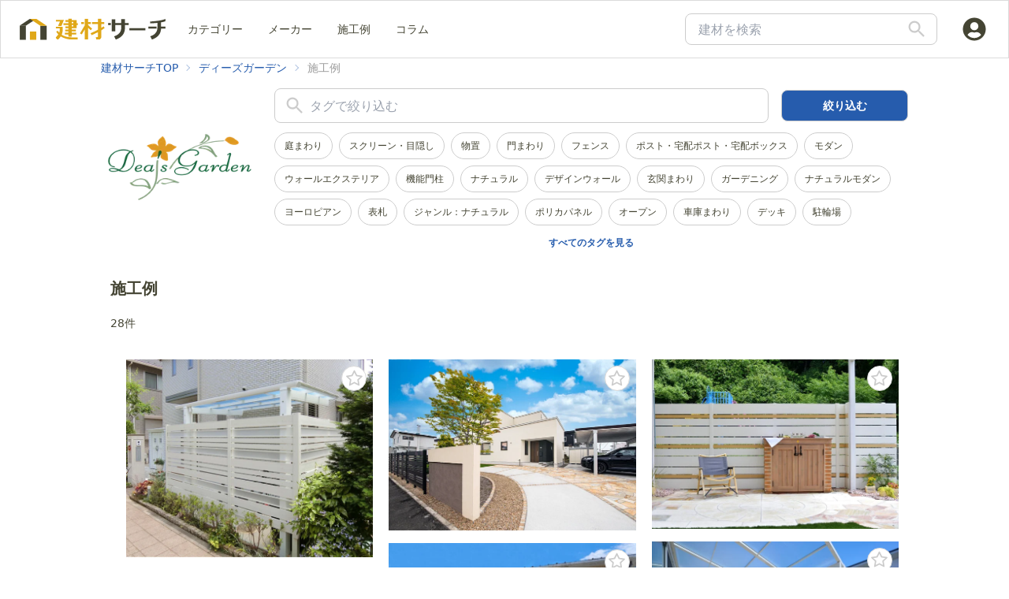

--- FILE ---
content_type: text/html; charset=utf-8
request_url: https://kenzai-search.jp/makers/deas/portfolios/search
body_size: 13729
content:
<!DOCTYPE html><html lang="ja"><head><meta charSet="utf-8"/><meta name="viewport" content="width=device-width"/><title>施工例検索 | 建材サーチ</title><meta name="description" content="建材サーチは、建材商品の一括検索サービスです。点在された商品情報を１箇所に集約、ECサイトでお買い物をするような感覚で、簡単に欲しい情報へたどり着くことができます。PC・スマホ両方に対応しているので、オフィスにいても外出していても、あなたのお仕事をサポートします。"/><meta property="og:url" content="https://kenzai-search.jp/makers/deas/portfolios/search"/><meta property="og:title" content="施工例検索 | 建材サーチ"/><meta property="og:description" content="建材サーチは、建材商品の一括検索サービスです。点在された商品情報を１箇所に集約、ECサイトでお買い物をするような感覚で、簡単に欲しい情報へたどり着くことができます。PC・スマホ両方に対応しているので、オフィスにいても外出していても、あなたのお仕事をサポートします。"/><meta property="og:image" content="/img/ogimage.png"/><link rel="preload" as="image" imageSrcSet="/_next/image?url=https%3A%2F%2Fkenzai-search-stg.s3.ap-northeast-1.amazonaws.com%2F02d83bc0bc876c9aa93bdcb0a75937fe.jpg&amp;w=640&amp;q=85 640w, /_next/image?url=https%3A%2F%2Fkenzai-search-stg.s3.ap-northeast-1.amazonaws.com%2F02d83bc0bc876c9aa93bdcb0a75937fe.jpg&amp;w=750&amp;q=85 750w, /_next/image?url=https%3A%2F%2Fkenzai-search-stg.s3.ap-northeast-1.amazonaws.com%2F02d83bc0bc876c9aa93bdcb0a75937fe.jpg&amp;w=828&amp;q=85 828w, /_next/image?url=https%3A%2F%2Fkenzai-search-stg.s3.ap-northeast-1.amazonaws.com%2F02d83bc0bc876c9aa93bdcb0a75937fe.jpg&amp;w=1080&amp;q=85 1080w, /_next/image?url=https%3A%2F%2Fkenzai-search-stg.s3.ap-northeast-1.amazonaws.com%2F02d83bc0bc876c9aa93bdcb0a75937fe.jpg&amp;w=1200&amp;q=85 1200w, /_next/image?url=https%3A%2F%2Fkenzai-search-stg.s3.ap-northeast-1.amazonaws.com%2F02d83bc0bc876c9aa93bdcb0a75937fe.jpg&amp;w=1920&amp;q=85 1920w, /_next/image?url=https%3A%2F%2Fkenzai-search-stg.s3.ap-northeast-1.amazonaws.com%2F02d83bc0bc876c9aa93bdcb0a75937fe.jpg&amp;w=2048&amp;q=85 2048w, /_next/image?url=https%3A%2F%2Fkenzai-search-stg.s3.ap-northeast-1.amazonaws.com%2F02d83bc0bc876c9aa93bdcb0a75937fe.jpg&amp;w=3840&amp;q=85 3840w" imageSizes="100vw"/><link rel="preload" as="image" imageSrcSet="/_next/image?url=https%3A%2F%2Fkenzai-search-stg.s3.ap-northeast-1.amazonaws.com%2F3b60e3ad2ae0de390a81fbbc51d64873.png&amp;w=128&amp;q=85 1x, /_next/image?url=https%3A%2F%2Fkenzai-search-stg.s3.ap-northeast-1.amazonaws.com%2F3b60e3ad2ae0de390a81fbbc51d64873.png&amp;w=256&amp;q=85 2x"/><meta name="next-head-count" content="10"/><style></style><link rel="icon" href="/favicon.ico" sizes="32x32"/><link rel="icon" href="/icon.svg" type="image/svg+xml"/><link rel="apple-touch-icon" href="/apple-touch-icon.png"/><link rel="manifest" href="/manifest.webmanifest"/><link rel="preload" href="/_next/static/css/6a13929427f86735.css" as="style"/><link rel="stylesheet" href="/_next/static/css/6a13929427f86735.css" data-n-g=""/><noscript data-n-css=""></noscript><script defer="" nomodule="" src="/_next/static/chunks/polyfills-c67a75d1b6f99dc8.js"></script><script src="/_next/static/chunks/webpack-89578a504b9d8a00.js" defer=""></script><script src="/_next/static/chunks/framework-3671d8951bf44e4e.js" defer=""></script><script src="/_next/static/chunks/main-4df9b5b629d85ab0.js" defer=""></script><script src="/_next/static/chunks/pages/_app-09b13c7bcd7d0c3e.js" defer=""></script><script src="/_next/static/chunks/de71a805-1e27483081fb51fd.js" defer=""></script><script src="/_next/static/chunks/1a48c3c1-79abbd5bae014569.js" defer=""></script><script src="/_next/static/chunks/1281-1cb69d63fdb4e19f.js" defer=""></script><script src="/_next/static/chunks/9834-570c48a141853195.js" defer=""></script><script src="/_next/static/chunks/pages/makers/%5Bmaker%5D/portfolios/search-790482500c77d18e.js" defer=""></script><script src="/_next/static/FEOpCjAH8MO7VyCuw73Hz/_buildManifest.js" defer=""></script><script src="/_next/static/FEOpCjAH8MO7VyCuw73Hz/_ssgManifest.js" defer=""></script><style data-emotion-css=""></style></head><body><div id="__next"><div aria-expanded="false" class="drawer h-full drawer-end"><input type="checkbox" class="drawer-toggle" readonly=""/><div class="drawer-content"><div class="h-[60px]"><div class="
    py-4 px-5
    flex items-center justify-between
    z-50
    fixed
    w-full
    bg-white
    border border-b border-gray_border
    md:py-4 md:px-6
  "><div class="flex"><a class="flex" href="/"><div class="relative"><img alt="建材サーチ" src="/_next/static/media/logo.7c060364.svg" width="160" height="25" decoding="async" data-nimg="1" class="w-[160px] md:w-[185px]" loading="lazy" style="color:transparent"/><div class="absolute top-1/2 left-1/2 -translate-x-1/2 -translate-y-1/2 transform"></div></div></a></div><svg stroke="currentColor" fill="currentColor" stroke-width="0" viewBox="0 0 24 24" class="ml-auto mr-5" height="28" width="28" xmlns="http://www.w3.org/2000/svg"><path fill="none" d="M0 0h24v24H0z"></path><path d="M15.5 14h-.79l-.28-.27A6.471 6.471 0 0016 9.5 6.5 6.5 0 109.5 16c1.61 0 3.09-.59 4.23-1.57l.27.28v.79l5 4.99L20.49 19l-4.99-5zm-6 0C7.01 14 5 11.99 5 9.5S7.01 5 9.5 5 14 7.01 14 9.5 11.99 14 9.5 14z"></path></svg><svg stroke="currentColor" fill="none" stroke-width="0" viewBox="0 0 15 15" height="30" width="30" xmlns="http://www.w3.org/2000/svg"><path fill-rule="evenodd" clip-rule="evenodd" d="M1.5 3C1.22386 3 1 3.22386 1 3.5C1 3.77614 1.22386 4 1.5 4H13.5C13.7761 4 14 3.77614 14 3.5C14 3.22386 13.7761 3 13.5 3H1.5ZM1 7.5C1 7.22386 1.22386 7 1.5 7H13.5C13.7761 7 14 7.22386 14 7.5C14 7.77614 13.7761 8 13.5 8H1.5C1.22386 8 1 7.77614 1 7.5ZM1 11.5C1 11.2239 1.22386 11 1.5 11H13.5C13.7761 11 14 11.2239 14 11.5C14 11.7761 13.7761 12 13.5 12H1.5C1.22386 12 1 11.7761 1 11.5Z" fill="currentColor"></path></svg></div></div><main><div class="Toastify"></div><script type="application/ld+json">{"@context":"https://schema.org","@graph":[{"@type":"Organization","@id":"https://archi-village.com/#organization","name":"株式会社Archi Village","url":"https://archi-village.com/"},{"@type":"WebSite","@id":"https://kenzai-search.jp/#website","name":"建材サーチ","url":"https://kenzai-search.jp/","publisher":{"@id":"https://archi-village.com/#organization"}}]}</script><div class="mx-auto py-2 md:w-4/5 max-sm:hidden" id="pcComponent"><div role="navigation" aria-label="Breadcrumbs" class="breadcrumbs pb-4 text-sm text-link"><ul><li role="link"><a class="text-link hover:opacity-60 " href="/">建材サーチTOP</a></li><li role="link"><a class="text-link hover:opacity-60 " href="/makers/deas">ディーズガーデン</a></li><li role="link"><div class="text-primary_grey  undefined">施工例</div></li></ul></div><div class="grid grid-cols-[200px,1fr] gap-5"><div><div class="bg-white"><div class="relative"><img alt="ディーズガーデンのロゴ" srcSet="/_next/image?url=https%3A%2F%2Fkenzai-search-stg.s3.ap-northeast-1.amazonaws.com%2F3b60e3ad2ae0de390a81fbbc51d64873.png&amp;w=128&amp;q=85 1x, /_next/image?url=https%3A%2F%2Fkenzai-search-stg.s3.ap-northeast-1.amazonaws.com%2F3b60e3ad2ae0de390a81fbbc51d64873.png&amp;w=256&amp;q=85 2x" src="/_next/image?url=https%3A%2F%2Fkenzai-search-stg.s3.ap-northeast-1.amazonaws.com%2F3b60e3ad2ae0de390a81fbbc51d64873.png&amp;w=256&amp;q=85" width="110" height="110" decoding="async" data-nimg="1" class="opacity-0 " style="color:transparent"/><div class="absolute top-1/2 left-1/2 -translate-x-1/2 -translate-y-1/2 transform"></div></div></div></div><div><div class="grid grid-cols-[78%,20%] items-center gap-[2%]"><div class="relative flex items-center justify-between"><svg stroke="currentColor" fill="currentColor" stroke-width="0" viewBox="0 0 24 24" class="absolute mx-3 text-border_bg" height="28" width="28" xmlns="http://www.w3.org/2000/svg"><path fill="none" d="M0 0h24v24H0z"></path><path d="M15.5 14h-.79l-.28-.27A6.471 6.471 0 0016 9.5 6.5 6.5 0 109.5 16c1.61 0 3.09-.59 4.23-1.57l.27.28v.79l5 4.99L20.49 19l-4.99-5zm-6 0C7.01 14 5 11.99 5 9.5S7.01 5 9.5 5 14 7.01 14 9.5 11.99 14 9.5 14z"></path></svg><input name="pcTagName" placeholder="タグで絞り込む" class="input h-[44px] rounded-[8px] border border-border_bg w-full pl-11 undefined input-bordered focus:outline-offset-0"/></div><button class="btn rounded-[8px] border border-border_bg h-10 min-h-0 btn-primary">絞り込む</button></div><div class="relative"><div class="mb-3 mt-3 overflow-hidden duration-500" style="max-height:120px"><div aria-label="Badge" class="badge mr-2 mb-2 cursor-pointer border-border_bg py-3 px-2 text-xs md:py-4 md:px-3 badge-outline">庭まわり</div><div aria-label="Badge" class="badge mr-2 mb-2 cursor-pointer border-border_bg py-3 px-2 text-xs md:py-4 md:px-3 badge-outline">スクリーン・目隠し</div><div aria-label="Badge" class="badge mr-2 mb-2 cursor-pointer border-border_bg py-3 px-2 text-xs md:py-4 md:px-3 badge-outline">物置</div><div aria-label="Badge" class="badge mr-2 mb-2 cursor-pointer border-border_bg py-3 px-2 text-xs md:py-4 md:px-3 badge-outline">門まわり</div><div aria-label="Badge" class="badge mr-2 mb-2 cursor-pointer border-border_bg py-3 px-2 text-xs md:py-4 md:px-3 badge-outline">フェンス</div><div aria-label="Badge" class="badge mr-2 mb-2 cursor-pointer border-border_bg py-3 px-2 text-xs md:py-4 md:px-3 badge-outline">ポスト・宅配ポスト・宅配ボックス</div><div aria-label="Badge" class="badge mr-2 mb-2 cursor-pointer border-border_bg py-3 px-2 text-xs md:py-4 md:px-3 badge-outline">モダン</div><div aria-label="Badge" class="badge mr-2 mb-2 cursor-pointer border-border_bg py-3 px-2 text-xs md:py-4 md:px-3 badge-outline">ウォールエクステリア</div><div aria-label="Badge" class="badge mr-2 mb-2 cursor-pointer border-border_bg py-3 px-2 text-xs md:py-4 md:px-3 badge-outline">機能門柱</div><div aria-label="Badge" class="badge mr-2 mb-2 cursor-pointer border-border_bg py-3 px-2 text-xs md:py-4 md:px-3 badge-outline">ナチュラル</div><div aria-label="Badge" class="badge mr-2 mb-2 cursor-pointer border-border_bg py-3 px-2 text-xs md:py-4 md:px-3 badge-outline">デザインウォール</div><div aria-label="Badge" class="badge mr-2 mb-2 cursor-pointer border-border_bg py-3 px-2 text-xs md:py-4 md:px-3 badge-outline">玄関まわり</div><div aria-label="Badge" class="badge mr-2 mb-2 cursor-pointer border-border_bg py-3 px-2 text-xs md:py-4 md:px-3 badge-outline">ガーデニング</div><div aria-label="Badge" class="badge mr-2 mb-2 cursor-pointer border-border_bg py-3 px-2 text-xs md:py-4 md:px-3 badge-outline">ナチュラルモダン</div><div aria-label="Badge" class="badge mr-2 mb-2 cursor-pointer border-border_bg py-3 px-2 text-xs md:py-4 md:px-3 badge-outline">ヨーロピアン</div><div aria-label="Badge" class="badge mr-2 mb-2 cursor-pointer border-border_bg py-3 px-2 text-xs md:py-4 md:px-3 badge-outline">表札</div><div aria-label="Badge" class="badge mr-2 mb-2 cursor-pointer border-border_bg py-3 px-2 text-xs md:py-4 md:px-3 badge-outline">ジャンル：ナチュラル</div><div aria-label="Badge" class="badge mr-2 mb-2 cursor-pointer border-border_bg py-3 px-2 text-xs md:py-4 md:px-3 badge-outline">ポリカパネル</div><div aria-label="Badge" class="badge mr-2 mb-2 cursor-pointer border-border_bg py-3 px-2 text-xs md:py-4 md:px-3 badge-outline">オープン</div><div aria-label="Badge" class="badge mr-2 mb-2 cursor-pointer border-border_bg py-3 px-2 text-xs md:py-4 md:px-3 badge-outline">車庫まわり</div><div aria-label="Badge" class="badge mr-2 mb-2 cursor-pointer border-border_bg py-3 px-2 text-xs md:py-4 md:px-3 badge-outline">デッキ</div><div aria-label="Badge" class="badge mr-2 mb-2 cursor-pointer border-border_bg py-3 px-2 text-xs md:py-4 md:px-3 badge-outline">駐輪場</div><div aria-label="Badge" class="badge mr-2 mb-2 cursor-pointer border-border_bg py-3 px-2 text-xs md:py-4 md:px-3 badge-outline">目隠し</div><div aria-label="Badge" class="badge mr-2 mb-2 cursor-pointer border-border_bg py-3 px-2 text-xs md:py-4 md:px-3 badge-outline">庭</div><div aria-label="Badge" class="badge mr-2 mb-2 cursor-pointer border-border_bg py-3 px-2 text-xs md:py-4 md:px-3 badge-outline">テラス囲い・バルコニー囲い</div><div aria-label="Badge" class="badge mr-2 mb-2 cursor-pointer border-border_bg py-3 px-2 text-xs md:py-4 md:px-3 badge-outline">アプローチ</div><div aria-label="Badge" class="badge mr-2 mb-2 cursor-pointer border-border_bg py-3 px-2 text-xs md:py-4 md:px-3 badge-outline">立水栓</div><div aria-label="Badge" class="badge mr-2 mb-2 cursor-pointer border-border_bg py-3 px-2 text-xs md:py-4 md:px-3 badge-outline">塗り壁</div><div aria-label="Badge" class="badge mr-2 mb-2 cursor-pointer border-border_bg py-3 px-2 text-xs md:py-4 md:px-3 badge-outline">テラス囲い・バルコニー囲</div><div aria-label="Badge" class="badge mr-2 mb-2 cursor-pointer border-border_bg py-3 px-2 text-xs md:py-4 md:px-3 badge-outline">フレンチシック</div><div aria-label="Badge" class="badge mr-2 mb-2 cursor-pointer border-border_bg py-3 px-2 text-xs md:py-4 md:px-3 badge-outline">フレンチスタイル</div><div aria-label="Badge" class="badge mr-2 mb-2 cursor-pointer border-border_bg py-3 px-2 text-xs md:py-4 md:px-3 badge-outline">シェッドシリーズ</div><div aria-label="Badge" class="badge mr-2 mb-2 cursor-pointer border-border_bg py-3 px-2 text-xs md:py-4 md:px-3 badge-outline">木調パーツ</div><div aria-label="Badge" class="badge mr-2 mb-2 cursor-pointer border-border_bg py-3 px-2 text-xs md:py-4 md:px-3 badge-outline">色違い</div></div><div class="flex min-h-0 cursor-pointer items-center justify-center p-0 text-xs  font-bold text-link active:animate-pop">すべてのタグを見る</div><div class="absolute top-[-7px] z-30 w-full overflow-hidden rounded-md bg-white shadow-lg duration-300" style="max-height:0"><div class="h-auto max-h-[300px]  py-3 pl-3 "><div class="absolute right-3 top-1 cursor-pointer active:animate-pop"><svg stroke="currentColor" fill="currentColor" stroke-width="0" viewBox="0 0 12 16" height="30" width="30" xmlns="http://www.w3.org/2000/svg"><path fill-rule="evenodd" d="M7.48 8l3.75 3.75-1.48 1.48L6 9.48l-3.75 3.75-1.48-1.48L4.52 8 .77 4.25l1.48-1.48L6 6.52l3.75-3.75 1.48 1.48L7.48 8z"></path></svg></div><div class="mr-9"><div aria-label="Badge" class="badge mr-2 mb-2 cursor-pointer border-border_bg py-3 px-2 text-xs md:py-4 md:px-3 badge-outline">庭まわり</div><div aria-label="Badge" class="badge mr-2 mb-2 cursor-pointer border-border_bg py-3 px-2 text-xs md:py-4 md:px-3 badge-outline">スクリーン・目隠し</div><div aria-label="Badge" class="badge mr-2 mb-2 cursor-pointer border-border_bg py-3 px-2 text-xs md:py-4 md:px-3 badge-outline">物置</div><div aria-label="Badge" class="badge mr-2 mb-2 cursor-pointer border-border_bg py-3 px-2 text-xs md:py-4 md:px-3 badge-outline">門まわり</div><div aria-label="Badge" class="badge mr-2 mb-2 cursor-pointer border-border_bg py-3 px-2 text-xs md:py-4 md:px-3 badge-outline">フェンス</div><div aria-label="Badge" class="badge mr-2 mb-2 cursor-pointer border-border_bg py-3 px-2 text-xs md:py-4 md:px-3 badge-outline">ポスト・宅配ポスト・宅配ボックス</div><div aria-label="Badge" class="badge mr-2 mb-2 cursor-pointer border-border_bg py-3 px-2 text-xs md:py-4 md:px-3 badge-outline">モダン</div><div aria-label="Badge" class="badge mr-2 mb-2 cursor-pointer border-border_bg py-3 px-2 text-xs md:py-4 md:px-3 badge-outline">ウォールエクステリア</div><div aria-label="Badge" class="badge mr-2 mb-2 cursor-pointer border-border_bg py-3 px-2 text-xs md:py-4 md:px-3 badge-outline">機能門柱</div><div aria-label="Badge" class="badge mr-2 mb-2 cursor-pointer border-border_bg py-3 px-2 text-xs md:py-4 md:px-3 badge-outline">ナチュラル</div><div aria-label="Badge" class="badge mr-2 mb-2 cursor-pointer border-border_bg py-3 px-2 text-xs md:py-4 md:px-3 badge-outline">デザインウォール</div><div aria-label="Badge" class="badge mr-2 mb-2 cursor-pointer border-border_bg py-3 px-2 text-xs md:py-4 md:px-3 badge-outline">玄関まわり</div><div aria-label="Badge" class="badge mr-2 mb-2 cursor-pointer border-border_bg py-3 px-2 text-xs md:py-4 md:px-3 badge-outline">ガーデニング</div><div aria-label="Badge" class="badge mr-2 mb-2 cursor-pointer border-border_bg py-3 px-2 text-xs md:py-4 md:px-3 badge-outline">ナチュラルモダン</div><div aria-label="Badge" class="badge mr-2 mb-2 cursor-pointer border-border_bg py-3 px-2 text-xs md:py-4 md:px-3 badge-outline">ヨーロピアン</div><div aria-label="Badge" class="badge mr-2 mb-2 cursor-pointer border-border_bg py-3 px-2 text-xs md:py-4 md:px-3 badge-outline">表札</div><div aria-label="Badge" class="badge mr-2 mb-2 cursor-pointer border-border_bg py-3 px-2 text-xs md:py-4 md:px-3 badge-outline">ジャンル：ナチュラル</div><div aria-label="Badge" class="badge mr-2 mb-2 cursor-pointer border-border_bg py-3 px-2 text-xs md:py-4 md:px-3 badge-outline">ポリカパネル</div><div aria-label="Badge" class="badge mr-2 mb-2 cursor-pointer border-border_bg py-3 px-2 text-xs md:py-4 md:px-3 badge-outline">オープン</div><div aria-label="Badge" class="badge mr-2 mb-2 cursor-pointer border-border_bg py-3 px-2 text-xs md:py-4 md:px-3 badge-outline">車庫まわり</div><div aria-label="Badge" class="badge mr-2 mb-2 cursor-pointer border-border_bg py-3 px-2 text-xs md:py-4 md:px-3 badge-outline">デッキ</div><div aria-label="Badge" class="badge mr-2 mb-2 cursor-pointer border-border_bg py-3 px-2 text-xs md:py-4 md:px-3 badge-outline">駐輪場</div><div aria-label="Badge" class="badge mr-2 mb-2 cursor-pointer border-border_bg py-3 px-2 text-xs md:py-4 md:px-3 badge-outline">目隠し</div><div aria-label="Badge" class="badge mr-2 mb-2 cursor-pointer border-border_bg py-3 px-2 text-xs md:py-4 md:px-3 badge-outline">庭</div><div aria-label="Badge" class="badge mr-2 mb-2 cursor-pointer border-border_bg py-3 px-2 text-xs md:py-4 md:px-3 badge-outline">テラス囲い・バルコニー囲い</div><div aria-label="Badge" class="badge mr-2 mb-2 cursor-pointer border-border_bg py-3 px-2 text-xs md:py-4 md:px-3 badge-outline">アプローチ</div><div aria-label="Badge" class="badge mr-2 mb-2 cursor-pointer border-border_bg py-3 px-2 text-xs md:py-4 md:px-3 badge-outline">立水栓</div><div aria-label="Badge" class="badge mr-2 mb-2 cursor-pointer border-border_bg py-3 px-2 text-xs md:py-4 md:px-3 badge-outline">塗り壁</div><div aria-label="Badge" class="badge mr-2 mb-2 cursor-pointer border-border_bg py-3 px-2 text-xs md:py-4 md:px-3 badge-outline">テラス囲い・バルコニー囲</div><div aria-label="Badge" class="badge mr-2 mb-2 cursor-pointer border-border_bg py-3 px-2 text-xs md:py-4 md:px-3 badge-outline">フレンチシック</div><div aria-label="Badge" class="badge mr-2 mb-2 cursor-pointer border-border_bg py-3 px-2 text-xs md:py-4 md:px-3 badge-outline">フレンチスタイル</div><div aria-label="Badge" class="badge mr-2 mb-2 cursor-pointer border-border_bg py-3 px-2 text-xs md:py-4 md:px-3 badge-outline">シェッドシリーズ</div><div aria-label="Badge" class="badge mr-2 mb-2 cursor-pointer border-border_bg py-3 px-2 text-xs md:py-4 md:px-3 badge-outline">木調パーツ</div><div aria-label="Badge" class="badge mr-2 mb-2 cursor-pointer border-border_bg py-3 px-2 text-xs md:py-4 md:px-3 badge-outline">色違い</div></div></div></div></div></div></div><div class="p-3"><div class="my-6"><div class="flex items-center justify-between"><h1 class="text-xl font-bold">施工例</h1></div><div class="my-5 text-sm text-base_black">28<!-- -->件</div><div class="flex w-[auto]"><div style="width:33.333333333333336%" class="pl-[1.25rem]"><div class="pt-4"><div class="relative"><div class="absolute right-2 top-2 z-10 flex h-8 w-8 cursor-pointer items-center justify-center rounded-full border border-gray_border bg-white active:animate-pop"><svg stroke="currentColor" fill="currentColor" stroke-width="0" viewBox="0 0 1024 1024" class="text-border_bg" height="25" width="25" xmlns="http://www.w3.org/2000/svg"><path d="M908.1 353.1l-253.9-36.9L540.7 86.1c-3.1-6.3-8.2-11.4-14.5-14.5-15.8-7.8-35-1.3-42.9 14.5L369.8 316.2l-253.9 36.9c-7 1-13.4 4.3-18.3 9.3a32.05 32.05 0 0 0 .6 45.3l183.7 179.1-43.4 252.9a31.95 31.95 0 0 0 46.4 33.7L512 754l227.1 119.4c6.2 3.3 13.4 4.4 20.3 3.2 17.4-3 29.1-19.5 26.1-36.9l-43.4-252.9 183.7-179.1c5-4.9 8.3-11.3 9.3-18.3 2.7-17.5-9.5-33.7-27-36.3zM664.8 561.6l36.1 210.3L512 672.7 323.1 772l36.1-210.3-152.8-149L417.6 382 512 190.7 606.4 382l211.2 30.7-152.8 148.9z"></path></svg></div><a class="cursor-pointer" href="/makers/deas/portfolios/items/1695"><div class="relative"><img alt="ディーズガーデン undefined" sizes="(max-width: 1100px) 50vw, 33vw" srcSet="/_next/image?url=https%3A%2F%2Fkenzai-search-stg.s3.ap-northeast-1.amazonaws.com%2Fgn6968LPZr1g2ieTnqIitYXHOVbwv87ixXiFjgFE-thumbnail.jpg&amp;w=256&amp;q=85 256w, /_next/image?url=https%3A%2F%2Fkenzai-search-stg.s3.ap-northeast-1.amazonaws.com%2Fgn6968LPZr1g2ieTnqIitYXHOVbwv87ixXiFjgFE-thumbnail.jpg&amp;w=384&amp;q=85 384w, /_next/image?url=https%3A%2F%2Fkenzai-search-stg.s3.ap-northeast-1.amazonaws.com%2Fgn6968LPZr1g2ieTnqIitYXHOVbwv87ixXiFjgFE-thumbnail.jpg&amp;w=640&amp;q=85 640w, /_next/image?url=https%3A%2F%2Fkenzai-search-stg.s3.ap-northeast-1.amazonaws.com%2Fgn6968LPZr1g2ieTnqIitYXHOVbwv87ixXiFjgFE-thumbnail.jpg&amp;w=750&amp;q=85 750w, /_next/image?url=https%3A%2F%2Fkenzai-search-stg.s3.ap-northeast-1.amazonaws.com%2Fgn6968LPZr1g2ieTnqIitYXHOVbwv87ixXiFjgFE-thumbnail.jpg&amp;w=828&amp;q=85 828w, /_next/image?url=https%3A%2F%2Fkenzai-search-stg.s3.ap-northeast-1.amazonaws.com%2Fgn6968LPZr1g2ieTnqIitYXHOVbwv87ixXiFjgFE-thumbnail.jpg&amp;w=1080&amp;q=85 1080w, /_next/image?url=https%3A%2F%2Fkenzai-search-stg.s3.ap-northeast-1.amazonaws.com%2Fgn6968LPZr1g2ieTnqIitYXHOVbwv87ixXiFjgFE-thumbnail.jpg&amp;w=1200&amp;q=85 1200w, /_next/image?url=https%3A%2F%2Fkenzai-search-stg.s3.ap-northeast-1.amazonaws.com%2Fgn6968LPZr1g2ieTnqIitYXHOVbwv87ixXiFjgFE-thumbnail.jpg&amp;w=1920&amp;q=85 1920w, /_next/image?url=https%3A%2F%2Fkenzai-search-stg.s3.ap-northeast-1.amazonaws.com%2Fgn6968LPZr1g2ieTnqIitYXHOVbwv87ixXiFjgFE-thumbnail.jpg&amp;w=2048&amp;q=85 2048w, /_next/image?url=https%3A%2F%2Fkenzai-search-stg.s3.ap-northeast-1.amazonaws.com%2Fgn6968LPZr1g2ieTnqIitYXHOVbwv87ixXiFjgFE-thumbnail.jpg&amp;w=3840&amp;q=85 3840w" src="/_next/image?url=https%3A%2F%2Fkenzai-search-stg.s3.ap-northeast-1.amazonaws.com%2Fgn6968LPZr1g2ieTnqIitYXHOVbwv87ixXiFjgFE-thumbnail.jpg&amp;w=3840&amp;q=85" decoding="async" data-nimg="fill" class="scale-up-105 !relative object-contain" loading="lazy" style="position:absolute;height:100%;width:100%;left:0;top:0;right:0;bottom:0;color:transparent"/><div class="absolute top-1/2 left-1/2 -translate-x-1/2 -translate-y-1/2 transform"></div></div></a></div></div><div class="pt-4"><div class="relative"><div class="absolute right-2 top-2 z-10 flex h-8 w-8 cursor-pointer items-center justify-center rounded-full border border-gray_border bg-white active:animate-pop"><svg stroke="currentColor" fill="currentColor" stroke-width="0" viewBox="0 0 1024 1024" class="text-border_bg" height="25" width="25" xmlns="http://www.w3.org/2000/svg"><path d="M908.1 353.1l-253.9-36.9L540.7 86.1c-3.1-6.3-8.2-11.4-14.5-14.5-15.8-7.8-35-1.3-42.9 14.5L369.8 316.2l-253.9 36.9c-7 1-13.4 4.3-18.3 9.3a32.05 32.05 0 0 0 .6 45.3l183.7 179.1-43.4 252.9a31.95 31.95 0 0 0 46.4 33.7L512 754l227.1 119.4c6.2 3.3 13.4 4.4 20.3 3.2 17.4-3 29.1-19.5 26.1-36.9l-43.4-252.9 183.7-179.1c5-4.9 8.3-11.3 9.3-18.3 2.7-17.5-9.5-33.7-27-36.3zM664.8 561.6l36.1 210.3L512 672.7 323.1 772l36.1-210.3-152.8-149L417.6 382 512 190.7 606.4 382l211.2 30.7-152.8 148.9z"></path></svg></div><a class="cursor-pointer" href="/makers/deas/portfolios/items/1633"><div class="relative"><img alt="ディーズガーデン undefined" sizes="(max-width: 1100px) 50vw, 33vw" srcSet="/_next/image?url=https%3A%2F%2Fkenzai-search-stg.s3.ap-northeast-1.amazonaws.com%2FtIT2yxSvnIyT0pvTDL9cFycJ0tZqkQtvcWujTNdI-thumbnail.jpg&amp;w=256&amp;q=85 256w, /_next/image?url=https%3A%2F%2Fkenzai-search-stg.s3.ap-northeast-1.amazonaws.com%2FtIT2yxSvnIyT0pvTDL9cFycJ0tZqkQtvcWujTNdI-thumbnail.jpg&amp;w=384&amp;q=85 384w, /_next/image?url=https%3A%2F%2Fkenzai-search-stg.s3.ap-northeast-1.amazonaws.com%2FtIT2yxSvnIyT0pvTDL9cFycJ0tZqkQtvcWujTNdI-thumbnail.jpg&amp;w=640&amp;q=85 640w, /_next/image?url=https%3A%2F%2Fkenzai-search-stg.s3.ap-northeast-1.amazonaws.com%2FtIT2yxSvnIyT0pvTDL9cFycJ0tZqkQtvcWujTNdI-thumbnail.jpg&amp;w=750&amp;q=85 750w, /_next/image?url=https%3A%2F%2Fkenzai-search-stg.s3.ap-northeast-1.amazonaws.com%2FtIT2yxSvnIyT0pvTDL9cFycJ0tZqkQtvcWujTNdI-thumbnail.jpg&amp;w=828&amp;q=85 828w, /_next/image?url=https%3A%2F%2Fkenzai-search-stg.s3.ap-northeast-1.amazonaws.com%2FtIT2yxSvnIyT0pvTDL9cFycJ0tZqkQtvcWujTNdI-thumbnail.jpg&amp;w=1080&amp;q=85 1080w, /_next/image?url=https%3A%2F%2Fkenzai-search-stg.s3.ap-northeast-1.amazonaws.com%2FtIT2yxSvnIyT0pvTDL9cFycJ0tZqkQtvcWujTNdI-thumbnail.jpg&amp;w=1200&amp;q=85 1200w, /_next/image?url=https%3A%2F%2Fkenzai-search-stg.s3.ap-northeast-1.amazonaws.com%2FtIT2yxSvnIyT0pvTDL9cFycJ0tZqkQtvcWujTNdI-thumbnail.jpg&amp;w=1920&amp;q=85 1920w, /_next/image?url=https%3A%2F%2Fkenzai-search-stg.s3.ap-northeast-1.amazonaws.com%2FtIT2yxSvnIyT0pvTDL9cFycJ0tZqkQtvcWujTNdI-thumbnail.jpg&amp;w=2048&amp;q=85 2048w, /_next/image?url=https%3A%2F%2Fkenzai-search-stg.s3.ap-northeast-1.amazonaws.com%2FtIT2yxSvnIyT0pvTDL9cFycJ0tZqkQtvcWujTNdI-thumbnail.jpg&amp;w=3840&amp;q=85 3840w" src="/_next/image?url=https%3A%2F%2Fkenzai-search-stg.s3.ap-northeast-1.amazonaws.com%2FtIT2yxSvnIyT0pvTDL9cFycJ0tZqkQtvcWujTNdI-thumbnail.jpg&amp;w=3840&amp;q=85" decoding="async" data-nimg="fill" class="scale-up-105 !relative object-contain" loading="lazy" style="position:absolute;height:100%;width:100%;left:0;top:0;right:0;bottom:0;color:transparent"/><div class="absolute top-1/2 left-1/2 -translate-x-1/2 -translate-y-1/2 transform"></div></div></a></div></div><div class="pt-4"><div class="relative"><div class="absolute right-2 top-2 z-10 flex h-8 w-8 cursor-pointer items-center justify-center rounded-full border border-gray_border bg-white active:animate-pop"><svg stroke="currentColor" fill="currentColor" stroke-width="0" viewBox="0 0 1024 1024" class="text-border_bg" height="25" width="25" xmlns="http://www.w3.org/2000/svg"><path d="M908.1 353.1l-253.9-36.9L540.7 86.1c-3.1-6.3-8.2-11.4-14.5-14.5-15.8-7.8-35-1.3-42.9 14.5L369.8 316.2l-253.9 36.9c-7 1-13.4 4.3-18.3 9.3a32.05 32.05 0 0 0 .6 45.3l183.7 179.1-43.4 252.9a31.95 31.95 0 0 0 46.4 33.7L512 754l227.1 119.4c6.2 3.3 13.4 4.4 20.3 3.2 17.4-3 29.1-19.5 26.1-36.9l-43.4-252.9 183.7-179.1c5-4.9 8.3-11.3 9.3-18.3 2.7-17.5-9.5-33.7-27-36.3zM664.8 561.6l36.1 210.3L512 672.7 323.1 772l36.1-210.3-152.8-149L417.6 382 512 190.7 606.4 382l211.2 30.7-152.8 148.9z"></path></svg></div><a class="cursor-pointer" href="/makers/deas/portfolios/items/1607"><div class="relative"><img alt="ディーズガーデン undefined" sizes="(max-width: 1100px) 50vw, 33vw" srcSet="/_next/image?url=https%3A%2F%2Fkenzai-search-stg.s3.ap-northeast-1.amazonaws.com%2FcdscNDmWiNRCwvjDXaIYKqIWv0NJ56MqzCUSD5ML-thumbnail.jpg&amp;w=256&amp;q=85 256w, /_next/image?url=https%3A%2F%2Fkenzai-search-stg.s3.ap-northeast-1.amazonaws.com%2FcdscNDmWiNRCwvjDXaIYKqIWv0NJ56MqzCUSD5ML-thumbnail.jpg&amp;w=384&amp;q=85 384w, /_next/image?url=https%3A%2F%2Fkenzai-search-stg.s3.ap-northeast-1.amazonaws.com%2FcdscNDmWiNRCwvjDXaIYKqIWv0NJ56MqzCUSD5ML-thumbnail.jpg&amp;w=640&amp;q=85 640w, /_next/image?url=https%3A%2F%2Fkenzai-search-stg.s3.ap-northeast-1.amazonaws.com%2FcdscNDmWiNRCwvjDXaIYKqIWv0NJ56MqzCUSD5ML-thumbnail.jpg&amp;w=750&amp;q=85 750w, /_next/image?url=https%3A%2F%2Fkenzai-search-stg.s3.ap-northeast-1.amazonaws.com%2FcdscNDmWiNRCwvjDXaIYKqIWv0NJ56MqzCUSD5ML-thumbnail.jpg&amp;w=828&amp;q=85 828w, /_next/image?url=https%3A%2F%2Fkenzai-search-stg.s3.ap-northeast-1.amazonaws.com%2FcdscNDmWiNRCwvjDXaIYKqIWv0NJ56MqzCUSD5ML-thumbnail.jpg&amp;w=1080&amp;q=85 1080w, /_next/image?url=https%3A%2F%2Fkenzai-search-stg.s3.ap-northeast-1.amazonaws.com%2FcdscNDmWiNRCwvjDXaIYKqIWv0NJ56MqzCUSD5ML-thumbnail.jpg&amp;w=1200&amp;q=85 1200w, /_next/image?url=https%3A%2F%2Fkenzai-search-stg.s3.ap-northeast-1.amazonaws.com%2FcdscNDmWiNRCwvjDXaIYKqIWv0NJ56MqzCUSD5ML-thumbnail.jpg&amp;w=1920&amp;q=85 1920w, /_next/image?url=https%3A%2F%2Fkenzai-search-stg.s3.ap-northeast-1.amazonaws.com%2FcdscNDmWiNRCwvjDXaIYKqIWv0NJ56MqzCUSD5ML-thumbnail.jpg&amp;w=2048&amp;q=85 2048w, /_next/image?url=https%3A%2F%2Fkenzai-search-stg.s3.ap-northeast-1.amazonaws.com%2FcdscNDmWiNRCwvjDXaIYKqIWv0NJ56MqzCUSD5ML-thumbnail.jpg&amp;w=3840&amp;q=85 3840w" src="/_next/image?url=https%3A%2F%2Fkenzai-search-stg.s3.ap-northeast-1.amazonaws.com%2FcdscNDmWiNRCwvjDXaIYKqIWv0NJ56MqzCUSD5ML-thumbnail.jpg&amp;w=3840&amp;q=85" decoding="async" data-nimg="fill" class="scale-up-105 !relative object-contain" loading="lazy" style="position:absolute;height:100%;width:100%;left:0;top:0;right:0;bottom:0;color:transparent"/><div class="absolute top-1/2 left-1/2 -translate-x-1/2 -translate-y-1/2 transform"></div></div></a></div></div><div class="pt-4"><div class="relative"><div class="absolute right-2 top-2 z-10 flex h-8 w-8 cursor-pointer items-center justify-center rounded-full border border-gray_border bg-white active:animate-pop"><svg stroke="currentColor" fill="currentColor" stroke-width="0" viewBox="0 0 1024 1024" class="text-border_bg" height="25" width="25" xmlns="http://www.w3.org/2000/svg"><path d="M908.1 353.1l-253.9-36.9L540.7 86.1c-3.1-6.3-8.2-11.4-14.5-14.5-15.8-7.8-35-1.3-42.9 14.5L369.8 316.2l-253.9 36.9c-7 1-13.4 4.3-18.3 9.3a32.05 32.05 0 0 0 .6 45.3l183.7 179.1-43.4 252.9a31.95 31.95 0 0 0 46.4 33.7L512 754l227.1 119.4c6.2 3.3 13.4 4.4 20.3 3.2 17.4-3 29.1-19.5 26.1-36.9l-43.4-252.9 183.7-179.1c5-4.9 8.3-11.3 9.3-18.3 2.7-17.5-9.5-33.7-27-36.3zM664.8 561.6l36.1 210.3L512 672.7 323.1 772l36.1-210.3-152.8-149L417.6 382 512 190.7 606.4 382l211.2 30.7-152.8 148.9z"></path></svg></div><a class="cursor-pointer" href="/makers/deas/portfolios/items/1589"><div class="relative"><img alt="ディーズガーデン undefined" sizes="(max-width: 1100px) 50vw, 33vw" srcSet="/_next/image?url=https%3A%2F%2Fkenzai-search-stg.s3.ap-northeast-1.amazonaws.com%2FKMNeFTQPKtysg4SMWGq8ut5aTSlRNi41AHlzf9m8.jpg&amp;w=256&amp;q=85 256w, /_next/image?url=https%3A%2F%2Fkenzai-search-stg.s3.ap-northeast-1.amazonaws.com%2FKMNeFTQPKtysg4SMWGq8ut5aTSlRNi41AHlzf9m8.jpg&amp;w=384&amp;q=85 384w, /_next/image?url=https%3A%2F%2Fkenzai-search-stg.s3.ap-northeast-1.amazonaws.com%2FKMNeFTQPKtysg4SMWGq8ut5aTSlRNi41AHlzf9m8.jpg&amp;w=640&amp;q=85 640w, /_next/image?url=https%3A%2F%2Fkenzai-search-stg.s3.ap-northeast-1.amazonaws.com%2FKMNeFTQPKtysg4SMWGq8ut5aTSlRNi41AHlzf9m8.jpg&amp;w=750&amp;q=85 750w, /_next/image?url=https%3A%2F%2Fkenzai-search-stg.s3.ap-northeast-1.amazonaws.com%2FKMNeFTQPKtysg4SMWGq8ut5aTSlRNi41AHlzf9m8.jpg&amp;w=828&amp;q=85 828w, /_next/image?url=https%3A%2F%2Fkenzai-search-stg.s3.ap-northeast-1.amazonaws.com%2FKMNeFTQPKtysg4SMWGq8ut5aTSlRNi41AHlzf9m8.jpg&amp;w=1080&amp;q=85 1080w, /_next/image?url=https%3A%2F%2Fkenzai-search-stg.s3.ap-northeast-1.amazonaws.com%2FKMNeFTQPKtysg4SMWGq8ut5aTSlRNi41AHlzf9m8.jpg&amp;w=1200&amp;q=85 1200w, /_next/image?url=https%3A%2F%2Fkenzai-search-stg.s3.ap-northeast-1.amazonaws.com%2FKMNeFTQPKtysg4SMWGq8ut5aTSlRNi41AHlzf9m8.jpg&amp;w=1920&amp;q=85 1920w, /_next/image?url=https%3A%2F%2Fkenzai-search-stg.s3.ap-northeast-1.amazonaws.com%2FKMNeFTQPKtysg4SMWGq8ut5aTSlRNi41AHlzf9m8.jpg&amp;w=2048&amp;q=85 2048w, /_next/image?url=https%3A%2F%2Fkenzai-search-stg.s3.ap-northeast-1.amazonaws.com%2FKMNeFTQPKtysg4SMWGq8ut5aTSlRNi41AHlzf9m8.jpg&amp;w=3840&amp;q=85 3840w" src="/_next/image?url=https%3A%2F%2Fkenzai-search-stg.s3.ap-northeast-1.amazonaws.com%2FKMNeFTQPKtysg4SMWGq8ut5aTSlRNi41AHlzf9m8.jpg&amp;w=3840&amp;q=85" decoding="async" data-nimg="fill" class="scale-up-105 !relative object-contain" loading="lazy" style="position:absolute;height:100%;width:100%;left:0;top:0;right:0;bottom:0;color:transparent"/><div class="absolute top-1/2 left-1/2 -translate-x-1/2 -translate-y-1/2 transform"></div></div></a></div></div><div class="pt-4"><div class="relative"><div class="absolute right-2 top-2 z-10 flex h-8 w-8 cursor-pointer items-center justify-center rounded-full border border-gray_border bg-white active:animate-pop"><svg stroke="currentColor" fill="currentColor" stroke-width="0" viewBox="0 0 1024 1024" class="text-border_bg" height="25" width="25" xmlns="http://www.w3.org/2000/svg"><path d="M908.1 353.1l-253.9-36.9L540.7 86.1c-3.1-6.3-8.2-11.4-14.5-14.5-15.8-7.8-35-1.3-42.9 14.5L369.8 316.2l-253.9 36.9c-7 1-13.4 4.3-18.3 9.3a32.05 32.05 0 0 0 .6 45.3l183.7 179.1-43.4 252.9a31.95 31.95 0 0 0 46.4 33.7L512 754l227.1 119.4c6.2 3.3 13.4 4.4 20.3 3.2 17.4-3 29.1-19.5 26.1-36.9l-43.4-252.9 183.7-179.1c5-4.9 8.3-11.3 9.3-18.3 2.7-17.5-9.5-33.7-27-36.3zM664.8 561.6l36.1 210.3L512 672.7 323.1 772l36.1-210.3-152.8-149L417.6 382 512 190.7 606.4 382l211.2 30.7-152.8 148.9z"></path></svg></div><a class="cursor-pointer" href="/makers/deas/portfolios/items/1586"><div class="relative"><img alt="ディーズガーデン undefined" sizes="(max-width: 1100px) 50vw, 33vw" srcSet="/_next/image?url=https%3A%2F%2Fkenzai-search-stg.s3.ap-northeast-1.amazonaws.com%2FVw6kPJgQNsdE7wKVq0pCgZG1u45Sut9kogHKiH1h.jpg&amp;w=256&amp;q=85 256w, /_next/image?url=https%3A%2F%2Fkenzai-search-stg.s3.ap-northeast-1.amazonaws.com%2FVw6kPJgQNsdE7wKVq0pCgZG1u45Sut9kogHKiH1h.jpg&amp;w=384&amp;q=85 384w, /_next/image?url=https%3A%2F%2Fkenzai-search-stg.s3.ap-northeast-1.amazonaws.com%2FVw6kPJgQNsdE7wKVq0pCgZG1u45Sut9kogHKiH1h.jpg&amp;w=640&amp;q=85 640w, /_next/image?url=https%3A%2F%2Fkenzai-search-stg.s3.ap-northeast-1.amazonaws.com%2FVw6kPJgQNsdE7wKVq0pCgZG1u45Sut9kogHKiH1h.jpg&amp;w=750&amp;q=85 750w, /_next/image?url=https%3A%2F%2Fkenzai-search-stg.s3.ap-northeast-1.amazonaws.com%2FVw6kPJgQNsdE7wKVq0pCgZG1u45Sut9kogHKiH1h.jpg&amp;w=828&amp;q=85 828w, /_next/image?url=https%3A%2F%2Fkenzai-search-stg.s3.ap-northeast-1.amazonaws.com%2FVw6kPJgQNsdE7wKVq0pCgZG1u45Sut9kogHKiH1h.jpg&amp;w=1080&amp;q=85 1080w, /_next/image?url=https%3A%2F%2Fkenzai-search-stg.s3.ap-northeast-1.amazonaws.com%2FVw6kPJgQNsdE7wKVq0pCgZG1u45Sut9kogHKiH1h.jpg&amp;w=1200&amp;q=85 1200w, /_next/image?url=https%3A%2F%2Fkenzai-search-stg.s3.ap-northeast-1.amazonaws.com%2FVw6kPJgQNsdE7wKVq0pCgZG1u45Sut9kogHKiH1h.jpg&amp;w=1920&amp;q=85 1920w, /_next/image?url=https%3A%2F%2Fkenzai-search-stg.s3.ap-northeast-1.amazonaws.com%2FVw6kPJgQNsdE7wKVq0pCgZG1u45Sut9kogHKiH1h.jpg&amp;w=2048&amp;q=85 2048w, /_next/image?url=https%3A%2F%2Fkenzai-search-stg.s3.ap-northeast-1.amazonaws.com%2FVw6kPJgQNsdE7wKVq0pCgZG1u45Sut9kogHKiH1h.jpg&amp;w=3840&amp;q=85 3840w" src="/_next/image?url=https%3A%2F%2Fkenzai-search-stg.s3.ap-northeast-1.amazonaws.com%2FVw6kPJgQNsdE7wKVq0pCgZG1u45Sut9kogHKiH1h.jpg&amp;w=3840&amp;q=85" decoding="async" data-nimg="fill" class="scale-up-105 !relative object-contain" loading="lazy" style="position:absolute;height:100%;width:100%;left:0;top:0;right:0;bottom:0;color:transparent"/><div class="absolute top-1/2 left-1/2 -translate-x-1/2 -translate-y-1/2 transform"></div></div></a></div></div></div><div style="width:33.333333333333336%" class="pl-[1.25rem]"><div class="pt-4"><div class="relative"><div class="absolute right-2 top-2 z-10 flex h-8 w-8 cursor-pointer items-center justify-center rounded-full border border-gray_border bg-white active:animate-pop"><svg stroke="currentColor" fill="currentColor" stroke-width="0" viewBox="0 0 1024 1024" class="text-border_bg" height="25" width="25" xmlns="http://www.w3.org/2000/svg"><path d="M908.1 353.1l-253.9-36.9L540.7 86.1c-3.1-6.3-8.2-11.4-14.5-14.5-15.8-7.8-35-1.3-42.9 14.5L369.8 316.2l-253.9 36.9c-7 1-13.4 4.3-18.3 9.3a32.05 32.05 0 0 0 .6 45.3l183.7 179.1-43.4 252.9a31.95 31.95 0 0 0 46.4 33.7L512 754l227.1 119.4c6.2 3.3 13.4 4.4 20.3 3.2 17.4-3 29.1-19.5 26.1-36.9l-43.4-252.9 183.7-179.1c5-4.9 8.3-11.3 9.3-18.3 2.7-17.5-9.5-33.7-27-36.3zM664.8 561.6l36.1 210.3L512 672.7 323.1 772l36.1-210.3-152.8-149L417.6 382 512 190.7 606.4 382l211.2 30.7-152.8 148.9z"></path></svg></div><a class="cursor-pointer" href="/makers/deas/portfolios/items/1641"><div class="relative"><img alt="ディーズガーデン undefined" sizes="(max-width: 1100px) 50vw, 33vw" srcSet="/_next/image?url=https%3A%2F%2Fkenzai-search-stg.s3.ap-northeast-1.amazonaws.com%2FYsZnPyE2jxs5OW4Kn5BaxrzmdyrhmMuPy7QXuYYC-thumbnail.jpg&amp;w=256&amp;q=85 256w, /_next/image?url=https%3A%2F%2Fkenzai-search-stg.s3.ap-northeast-1.amazonaws.com%2FYsZnPyE2jxs5OW4Kn5BaxrzmdyrhmMuPy7QXuYYC-thumbnail.jpg&amp;w=384&amp;q=85 384w, /_next/image?url=https%3A%2F%2Fkenzai-search-stg.s3.ap-northeast-1.amazonaws.com%2FYsZnPyE2jxs5OW4Kn5BaxrzmdyrhmMuPy7QXuYYC-thumbnail.jpg&amp;w=640&amp;q=85 640w, /_next/image?url=https%3A%2F%2Fkenzai-search-stg.s3.ap-northeast-1.amazonaws.com%2FYsZnPyE2jxs5OW4Kn5BaxrzmdyrhmMuPy7QXuYYC-thumbnail.jpg&amp;w=750&amp;q=85 750w, /_next/image?url=https%3A%2F%2Fkenzai-search-stg.s3.ap-northeast-1.amazonaws.com%2FYsZnPyE2jxs5OW4Kn5BaxrzmdyrhmMuPy7QXuYYC-thumbnail.jpg&amp;w=828&amp;q=85 828w, /_next/image?url=https%3A%2F%2Fkenzai-search-stg.s3.ap-northeast-1.amazonaws.com%2FYsZnPyE2jxs5OW4Kn5BaxrzmdyrhmMuPy7QXuYYC-thumbnail.jpg&amp;w=1080&amp;q=85 1080w, /_next/image?url=https%3A%2F%2Fkenzai-search-stg.s3.ap-northeast-1.amazonaws.com%2FYsZnPyE2jxs5OW4Kn5BaxrzmdyrhmMuPy7QXuYYC-thumbnail.jpg&amp;w=1200&amp;q=85 1200w, /_next/image?url=https%3A%2F%2Fkenzai-search-stg.s3.ap-northeast-1.amazonaws.com%2FYsZnPyE2jxs5OW4Kn5BaxrzmdyrhmMuPy7QXuYYC-thumbnail.jpg&amp;w=1920&amp;q=85 1920w, /_next/image?url=https%3A%2F%2Fkenzai-search-stg.s3.ap-northeast-1.amazonaws.com%2FYsZnPyE2jxs5OW4Kn5BaxrzmdyrhmMuPy7QXuYYC-thumbnail.jpg&amp;w=2048&amp;q=85 2048w, /_next/image?url=https%3A%2F%2Fkenzai-search-stg.s3.ap-northeast-1.amazonaws.com%2FYsZnPyE2jxs5OW4Kn5BaxrzmdyrhmMuPy7QXuYYC-thumbnail.jpg&amp;w=3840&amp;q=85 3840w" src="/_next/image?url=https%3A%2F%2Fkenzai-search-stg.s3.ap-northeast-1.amazonaws.com%2FYsZnPyE2jxs5OW4Kn5BaxrzmdyrhmMuPy7QXuYYC-thumbnail.jpg&amp;w=3840&amp;q=85" decoding="async" data-nimg="fill" class="scale-up-105 !relative object-contain" loading="lazy" style="position:absolute;height:100%;width:100%;left:0;top:0;right:0;bottom:0;color:transparent"/><div class="absolute top-1/2 left-1/2 -translate-x-1/2 -translate-y-1/2 transform"></div></div></a></div></div><div class="pt-4"><div class="relative"><div class="absolute right-2 top-2 z-10 flex h-8 w-8 cursor-pointer items-center justify-center rounded-full border border-gray_border bg-white active:animate-pop"><svg stroke="currentColor" fill="currentColor" stroke-width="0" viewBox="0 0 1024 1024" class="text-border_bg" height="25" width="25" xmlns="http://www.w3.org/2000/svg"><path d="M908.1 353.1l-253.9-36.9L540.7 86.1c-3.1-6.3-8.2-11.4-14.5-14.5-15.8-7.8-35-1.3-42.9 14.5L369.8 316.2l-253.9 36.9c-7 1-13.4 4.3-18.3 9.3a32.05 32.05 0 0 0 .6 45.3l183.7 179.1-43.4 252.9a31.95 31.95 0 0 0 46.4 33.7L512 754l227.1 119.4c6.2 3.3 13.4 4.4 20.3 3.2 17.4-3 29.1-19.5 26.1-36.9l-43.4-252.9 183.7-179.1c5-4.9 8.3-11.3 9.3-18.3 2.7-17.5-9.5-33.7-27-36.3zM664.8 561.6l36.1 210.3L512 672.7 323.1 772l36.1-210.3-152.8-149L417.6 382 512 190.7 606.4 382l211.2 30.7-152.8 148.9z"></path></svg></div><a class="cursor-pointer" href="/makers/deas/portfolios/items/1632"><div class="relative"><img alt="ディーズガーデン undefined" sizes="(max-width: 1100px) 50vw, 33vw" srcSet="/_next/image?url=https%3A%2F%2Fkenzai-search-stg.s3.ap-northeast-1.amazonaws.com%2FTyLr8dXYFxDWxcnAAe7ro07JmMVUk5OhSYvYN25R.jpg&amp;w=256&amp;q=85 256w, /_next/image?url=https%3A%2F%2Fkenzai-search-stg.s3.ap-northeast-1.amazonaws.com%2FTyLr8dXYFxDWxcnAAe7ro07JmMVUk5OhSYvYN25R.jpg&amp;w=384&amp;q=85 384w, /_next/image?url=https%3A%2F%2Fkenzai-search-stg.s3.ap-northeast-1.amazonaws.com%2FTyLr8dXYFxDWxcnAAe7ro07JmMVUk5OhSYvYN25R.jpg&amp;w=640&amp;q=85 640w, /_next/image?url=https%3A%2F%2Fkenzai-search-stg.s3.ap-northeast-1.amazonaws.com%2FTyLr8dXYFxDWxcnAAe7ro07JmMVUk5OhSYvYN25R.jpg&amp;w=750&amp;q=85 750w, /_next/image?url=https%3A%2F%2Fkenzai-search-stg.s3.ap-northeast-1.amazonaws.com%2FTyLr8dXYFxDWxcnAAe7ro07JmMVUk5OhSYvYN25R.jpg&amp;w=828&amp;q=85 828w, /_next/image?url=https%3A%2F%2Fkenzai-search-stg.s3.ap-northeast-1.amazonaws.com%2FTyLr8dXYFxDWxcnAAe7ro07JmMVUk5OhSYvYN25R.jpg&amp;w=1080&amp;q=85 1080w, /_next/image?url=https%3A%2F%2Fkenzai-search-stg.s3.ap-northeast-1.amazonaws.com%2FTyLr8dXYFxDWxcnAAe7ro07JmMVUk5OhSYvYN25R.jpg&amp;w=1200&amp;q=85 1200w, /_next/image?url=https%3A%2F%2Fkenzai-search-stg.s3.ap-northeast-1.amazonaws.com%2FTyLr8dXYFxDWxcnAAe7ro07JmMVUk5OhSYvYN25R.jpg&amp;w=1920&amp;q=85 1920w, /_next/image?url=https%3A%2F%2Fkenzai-search-stg.s3.ap-northeast-1.amazonaws.com%2FTyLr8dXYFxDWxcnAAe7ro07JmMVUk5OhSYvYN25R.jpg&amp;w=2048&amp;q=85 2048w, /_next/image?url=https%3A%2F%2Fkenzai-search-stg.s3.ap-northeast-1.amazonaws.com%2FTyLr8dXYFxDWxcnAAe7ro07JmMVUk5OhSYvYN25R.jpg&amp;w=3840&amp;q=85 3840w" src="/_next/image?url=https%3A%2F%2Fkenzai-search-stg.s3.ap-northeast-1.amazonaws.com%2FTyLr8dXYFxDWxcnAAe7ro07JmMVUk5OhSYvYN25R.jpg&amp;w=3840&amp;q=85" decoding="async" data-nimg="fill" class="scale-up-105 !relative object-contain" loading="lazy" style="position:absolute;height:100%;width:100%;left:0;top:0;right:0;bottom:0;color:transparent"/><div class="absolute top-1/2 left-1/2 -translate-x-1/2 -translate-y-1/2 transform"></div></div></a></div></div><div class="pt-4"><div class="relative"><div class="absolute right-2 top-2 z-10 flex h-8 w-8 cursor-pointer items-center justify-center rounded-full border border-gray_border bg-white active:animate-pop"><svg stroke="currentColor" fill="currentColor" stroke-width="0" viewBox="0 0 1024 1024" class="text-border_bg" height="25" width="25" xmlns="http://www.w3.org/2000/svg"><path d="M908.1 353.1l-253.9-36.9L540.7 86.1c-3.1-6.3-8.2-11.4-14.5-14.5-15.8-7.8-35-1.3-42.9 14.5L369.8 316.2l-253.9 36.9c-7 1-13.4 4.3-18.3 9.3a32.05 32.05 0 0 0 .6 45.3l183.7 179.1-43.4 252.9a31.95 31.95 0 0 0 46.4 33.7L512 754l227.1 119.4c6.2 3.3 13.4 4.4 20.3 3.2 17.4-3 29.1-19.5 26.1-36.9l-43.4-252.9 183.7-179.1c5-4.9 8.3-11.3 9.3-18.3 2.7-17.5-9.5-33.7-27-36.3zM664.8 561.6l36.1 210.3L512 672.7 323.1 772l36.1-210.3-152.8-149L417.6 382 512 190.7 606.4 382l211.2 30.7-152.8 148.9z"></path></svg></div><a class="cursor-pointer" href="/makers/deas/portfolios/items/1606"><div class="relative"><img alt="ディーズガーデン undefined" sizes="(max-width: 1100px) 50vw, 33vw" srcSet="/_next/image?url=https%3A%2F%2Fkenzai-search-stg.s3.ap-northeast-1.amazonaws.com%2FzyneuGk3l4oRPVyC1TbUD326ehjtOgHfg9D9bCAR.jpg&amp;w=256&amp;q=85 256w, /_next/image?url=https%3A%2F%2Fkenzai-search-stg.s3.ap-northeast-1.amazonaws.com%2FzyneuGk3l4oRPVyC1TbUD326ehjtOgHfg9D9bCAR.jpg&amp;w=384&amp;q=85 384w, /_next/image?url=https%3A%2F%2Fkenzai-search-stg.s3.ap-northeast-1.amazonaws.com%2FzyneuGk3l4oRPVyC1TbUD326ehjtOgHfg9D9bCAR.jpg&amp;w=640&amp;q=85 640w, /_next/image?url=https%3A%2F%2Fkenzai-search-stg.s3.ap-northeast-1.amazonaws.com%2FzyneuGk3l4oRPVyC1TbUD326ehjtOgHfg9D9bCAR.jpg&amp;w=750&amp;q=85 750w, /_next/image?url=https%3A%2F%2Fkenzai-search-stg.s3.ap-northeast-1.amazonaws.com%2FzyneuGk3l4oRPVyC1TbUD326ehjtOgHfg9D9bCAR.jpg&amp;w=828&amp;q=85 828w, /_next/image?url=https%3A%2F%2Fkenzai-search-stg.s3.ap-northeast-1.amazonaws.com%2FzyneuGk3l4oRPVyC1TbUD326ehjtOgHfg9D9bCAR.jpg&amp;w=1080&amp;q=85 1080w, /_next/image?url=https%3A%2F%2Fkenzai-search-stg.s3.ap-northeast-1.amazonaws.com%2FzyneuGk3l4oRPVyC1TbUD326ehjtOgHfg9D9bCAR.jpg&amp;w=1200&amp;q=85 1200w, /_next/image?url=https%3A%2F%2Fkenzai-search-stg.s3.ap-northeast-1.amazonaws.com%2FzyneuGk3l4oRPVyC1TbUD326ehjtOgHfg9D9bCAR.jpg&amp;w=1920&amp;q=85 1920w, /_next/image?url=https%3A%2F%2Fkenzai-search-stg.s3.ap-northeast-1.amazonaws.com%2FzyneuGk3l4oRPVyC1TbUD326ehjtOgHfg9D9bCAR.jpg&amp;w=2048&amp;q=85 2048w, /_next/image?url=https%3A%2F%2Fkenzai-search-stg.s3.ap-northeast-1.amazonaws.com%2FzyneuGk3l4oRPVyC1TbUD326ehjtOgHfg9D9bCAR.jpg&amp;w=3840&amp;q=85 3840w" src="/_next/image?url=https%3A%2F%2Fkenzai-search-stg.s3.ap-northeast-1.amazonaws.com%2FzyneuGk3l4oRPVyC1TbUD326ehjtOgHfg9D9bCAR.jpg&amp;w=3840&amp;q=85" decoding="async" data-nimg="fill" class="scale-up-105 !relative object-contain" loading="lazy" style="position:absolute;height:100%;width:100%;left:0;top:0;right:0;bottom:0;color:transparent"/><div class="absolute top-1/2 left-1/2 -translate-x-1/2 -translate-y-1/2 transform"></div></div></a></div></div><div class="pt-4"><div class="relative"><div class="absolute right-2 top-2 z-10 flex h-8 w-8 cursor-pointer items-center justify-center rounded-full border border-gray_border bg-white active:animate-pop"><svg stroke="currentColor" fill="currentColor" stroke-width="0" viewBox="0 0 1024 1024" class="text-border_bg" height="25" width="25" xmlns="http://www.w3.org/2000/svg"><path d="M908.1 353.1l-253.9-36.9L540.7 86.1c-3.1-6.3-8.2-11.4-14.5-14.5-15.8-7.8-35-1.3-42.9 14.5L369.8 316.2l-253.9 36.9c-7 1-13.4 4.3-18.3 9.3a32.05 32.05 0 0 0 .6 45.3l183.7 179.1-43.4 252.9a31.95 31.95 0 0 0 46.4 33.7L512 754l227.1 119.4c6.2 3.3 13.4 4.4 20.3 3.2 17.4-3 29.1-19.5 26.1-36.9l-43.4-252.9 183.7-179.1c5-4.9 8.3-11.3 9.3-18.3 2.7-17.5-9.5-33.7-27-36.3zM664.8 561.6l36.1 210.3L512 672.7 323.1 772l36.1-210.3-152.8-149L417.6 382 512 190.7 606.4 382l211.2 30.7-152.8 148.9z"></path></svg></div><a class="cursor-pointer" href="/makers/deas/portfolios/items/1588"><div class="relative"><img alt="ディーズガーデン undefined" sizes="(max-width: 1100px) 50vw, 33vw" srcSet="/_next/image?url=https%3A%2F%2Fkenzai-search-stg.s3.ap-northeast-1.amazonaws.com%2FWl3DHSb4lvjLvLgFdFxxA7Q4XTdIOroRYCp00JyU.jpg&amp;w=256&amp;q=85 256w, /_next/image?url=https%3A%2F%2Fkenzai-search-stg.s3.ap-northeast-1.amazonaws.com%2FWl3DHSb4lvjLvLgFdFxxA7Q4XTdIOroRYCp00JyU.jpg&amp;w=384&amp;q=85 384w, /_next/image?url=https%3A%2F%2Fkenzai-search-stg.s3.ap-northeast-1.amazonaws.com%2FWl3DHSb4lvjLvLgFdFxxA7Q4XTdIOroRYCp00JyU.jpg&amp;w=640&amp;q=85 640w, /_next/image?url=https%3A%2F%2Fkenzai-search-stg.s3.ap-northeast-1.amazonaws.com%2FWl3DHSb4lvjLvLgFdFxxA7Q4XTdIOroRYCp00JyU.jpg&amp;w=750&amp;q=85 750w, /_next/image?url=https%3A%2F%2Fkenzai-search-stg.s3.ap-northeast-1.amazonaws.com%2FWl3DHSb4lvjLvLgFdFxxA7Q4XTdIOroRYCp00JyU.jpg&amp;w=828&amp;q=85 828w, /_next/image?url=https%3A%2F%2Fkenzai-search-stg.s3.ap-northeast-1.amazonaws.com%2FWl3DHSb4lvjLvLgFdFxxA7Q4XTdIOroRYCp00JyU.jpg&amp;w=1080&amp;q=85 1080w, /_next/image?url=https%3A%2F%2Fkenzai-search-stg.s3.ap-northeast-1.amazonaws.com%2FWl3DHSb4lvjLvLgFdFxxA7Q4XTdIOroRYCp00JyU.jpg&amp;w=1200&amp;q=85 1200w, /_next/image?url=https%3A%2F%2Fkenzai-search-stg.s3.ap-northeast-1.amazonaws.com%2FWl3DHSb4lvjLvLgFdFxxA7Q4XTdIOroRYCp00JyU.jpg&amp;w=1920&amp;q=85 1920w, /_next/image?url=https%3A%2F%2Fkenzai-search-stg.s3.ap-northeast-1.amazonaws.com%2FWl3DHSb4lvjLvLgFdFxxA7Q4XTdIOroRYCp00JyU.jpg&amp;w=2048&amp;q=85 2048w, /_next/image?url=https%3A%2F%2Fkenzai-search-stg.s3.ap-northeast-1.amazonaws.com%2FWl3DHSb4lvjLvLgFdFxxA7Q4XTdIOroRYCp00JyU.jpg&amp;w=3840&amp;q=85 3840w" src="/_next/image?url=https%3A%2F%2Fkenzai-search-stg.s3.ap-northeast-1.amazonaws.com%2FWl3DHSb4lvjLvLgFdFxxA7Q4XTdIOroRYCp00JyU.jpg&amp;w=3840&amp;q=85" decoding="async" data-nimg="fill" class="scale-up-105 !relative object-contain" loading="lazy" style="position:absolute;height:100%;width:100%;left:0;top:0;right:0;bottom:0;color:transparent"/><div class="absolute top-1/2 left-1/2 -translate-x-1/2 -translate-y-1/2 transform"></div></div></a></div></div><div class="pt-4"><div class="relative"><div class="absolute right-2 top-2 z-10 flex h-8 w-8 cursor-pointer items-center justify-center rounded-full border border-gray_border bg-white active:animate-pop"><svg stroke="currentColor" fill="currentColor" stroke-width="0" viewBox="0 0 1024 1024" class="text-border_bg" height="25" width="25" xmlns="http://www.w3.org/2000/svg"><path d="M908.1 353.1l-253.9-36.9L540.7 86.1c-3.1-6.3-8.2-11.4-14.5-14.5-15.8-7.8-35-1.3-42.9 14.5L369.8 316.2l-253.9 36.9c-7 1-13.4 4.3-18.3 9.3a32.05 32.05 0 0 0 .6 45.3l183.7 179.1-43.4 252.9a31.95 31.95 0 0 0 46.4 33.7L512 754l227.1 119.4c6.2 3.3 13.4 4.4 20.3 3.2 17.4-3 29.1-19.5 26.1-36.9l-43.4-252.9 183.7-179.1c5-4.9 8.3-11.3 9.3-18.3 2.7-17.5-9.5-33.7-27-36.3zM664.8 561.6l36.1 210.3L512 672.7 323.1 772l36.1-210.3-152.8-149L417.6 382 512 190.7 606.4 382l211.2 30.7-152.8 148.9z"></path></svg></div><a class="cursor-pointer" href="/makers/deas/portfolios/items/1585"><div class="relative"><img alt="ディーズガーデン undefined" sizes="(max-width: 1100px) 50vw, 33vw" srcSet="/_next/image?url=https%3A%2F%2Fkenzai-search-stg.s3.ap-northeast-1.amazonaws.com%2FNOPUxrzB9GRWyFU1epXJ6EKkoZm53hbCaTWyL8Et.jpg&amp;w=256&amp;q=85 256w, /_next/image?url=https%3A%2F%2Fkenzai-search-stg.s3.ap-northeast-1.amazonaws.com%2FNOPUxrzB9GRWyFU1epXJ6EKkoZm53hbCaTWyL8Et.jpg&amp;w=384&amp;q=85 384w, /_next/image?url=https%3A%2F%2Fkenzai-search-stg.s3.ap-northeast-1.amazonaws.com%2FNOPUxrzB9GRWyFU1epXJ6EKkoZm53hbCaTWyL8Et.jpg&amp;w=640&amp;q=85 640w, /_next/image?url=https%3A%2F%2Fkenzai-search-stg.s3.ap-northeast-1.amazonaws.com%2FNOPUxrzB9GRWyFU1epXJ6EKkoZm53hbCaTWyL8Et.jpg&amp;w=750&amp;q=85 750w, /_next/image?url=https%3A%2F%2Fkenzai-search-stg.s3.ap-northeast-1.amazonaws.com%2FNOPUxrzB9GRWyFU1epXJ6EKkoZm53hbCaTWyL8Et.jpg&amp;w=828&amp;q=85 828w, /_next/image?url=https%3A%2F%2Fkenzai-search-stg.s3.ap-northeast-1.amazonaws.com%2FNOPUxrzB9GRWyFU1epXJ6EKkoZm53hbCaTWyL8Et.jpg&amp;w=1080&amp;q=85 1080w, /_next/image?url=https%3A%2F%2Fkenzai-search-stg.s3.ap-northeast-1.amazonaws.com%2FNOPUxrzB9GRWyFU1epXJ6EKkoZm53hbCaTWyL8Et.jpg&amp;w=1200&amp;q=85 1200w, /_next/image?url=https%3A%2F%2Fkenzai-search-stg.s3.ap-northeast-1.amazonaws.com%2FNOPUxrzB9GRWyFU1epXJ6EKkoZm53hbCaTWyL8Et.jpg&amp;w=1920&amp;q=85 1920w, /_next/image?url=https%3A%2F%2Fkenzai-search-stg.s3.ap-northeast-1.amazonaws.com%2FNOPUxrzB9GRWyFU1epXJ6EKkoZm53hbCaTWyL8Et.jpg&amp;w=2048&amp;q=85 2048w, /_next/image?url=https%3A%2F%2Fkenzai-search-stg.s3.ap-northeast-1.amazonaws.com%2FNOPUxrzB9GRWyFU1epXJ6EKkoZm53hbCaTWyL8Et.jpg&amp;w=3840&amp;q=85 3840w" src="/_next/image?url=https%3A%2F%2Fkenzai-search-stg.s3.ap-northeast-1.amazonaws.com%2FNOPUxrzB9GRWyFU1epXJ6EKkoZm53hbCaTWyL8Et.jpg&amp;w=3840&amp;q=85" decoding="async" data-nimg="fill" class="scale-up-105 !relative object-contain" loading="lazy" style="position:absolute;height:100%;width:100%;left:0;top:0;right:0;bottom:0;color:transparent"/><div class="absolute top-1/2 left-1/2 -translate-x-1/2 -translate-y-1/2 transform"></div></div></a></div></div></div><div style="width:33.333333333333336%" class="pl-[1.25rem]"><div class="pt-4"><div class="relative"><div class="absolute right-2 top-2 z-10 flex h-8 w-8 cursor-pointer items-center justify-center rounded-full border border-gray_border bg-white active:animate-pop"><svg stroke="currentColor" fill="currentColor" stroke-width="0" viewBox="0 0 1024 1024" class="text-border_bg" height="25" width="25" xmlns="http://www.w3.org/2000/svg"><path d="M908.1 353.1l-253.9-36.9L540.7 86.1c-3.1-6.3-8.2-11.4-14.5-14.5-15.8-7.8-35-1.3-42.9 14.5L369.8 316.2l-253.9 36.9c-7 1-13.4 4.3-18.3 9.3a32.05 32.05 0 0 0 .6 45.3l183.7 179.1-43.4 252.9a31.95 31.95 0 0 0 46.4 33.7L512 754l227.1 119.4c6.2 3.3 13.4 4.4 20.3 3.2 17.4-3 29.1-19.5 26.1-36.9l-43.4-252.9 183.7-179.1c5-4.9 8.3-11.3 9.3-18.3 2.7-17.5-9.5-33.7-27-36.3zM664.8 561.6l36.1 210.3L512 672.7 323.1 772l36.1-210.3-152.8-149L417.6 382 512 190.7 606.4 382l211.2 30.7-152.8 148.9z"></path></svg></div><a class="cursor-pointer" href="/makers/deas/portfolios/items/1634"><div class="relative"><img alt="ディーズガーデン undefined" sizes="(max-width: 1100px) 50vw, 33vw" srcSet="/_next/image?url=https%3A%2F%2Fkenzai-search-stg.s3.ap-northeast-1.amazonaws.com%2FUe8xv79CDXUbNNzUzkHiy5w740YyiDFT6zXutSkr-thumbnail.jpg&amp;w=256&amp;q=85 256w, /_next/image?url=https%3A%2F%2Fkenzai-search-stg.s3.ap-northeast-1.amazonaws.com%2FUe8xv79CDXUbNNzUzkHiy5w740YyiDFT6zXutSkr-thumbnail.jpg&amp;w=384&amp;q=85 384w, /_next/image?url=https%3A%2F%2Fkenzai-search-stg.s3.ap-northeast-1.amazonaws.com%2FUe8xv79CDXUbNNzUzkHiy5w740YyiDFT6zXutSkr-thumbnail.jpg&amp;w=640&amp;q=85 640w, /_next/image?url=https%3A%2F%2Fkenzai-search-stg.s3.ap-northeast-1.amazonaws.com%2FUe8xv79CDXUbNNzUzkHiy5w740YyiDFT6zXutSkr-thumbnail.jpg&amp;w=750&amp;q=85 750w, /_next/image?url=https%3A%2F%2Fkenzai-search-stg.s3.ap-northeast-1.amazonaws.com%2FUe8xv79CDXUbNNzUzkHiy5w740YyiDFT6zXutSkr-thumbnail.jpg&amp;w=828&amp;q=85 828w, /_next/image?url=https%3A%2F%2Fkenzai-search-stg.s3.ap-northeast-1.amazonaws.com%2FUe8xv79CDXUbNNzUzkHiy5w740YyiDFT6zXutSkr-thumbnail.jpg&amp;w=1080&amp;q=85 1080w, /_next/image?url=https%3A%2F%2Fkenzai-search-stg.s3.ap-northeast-1.amazonaws.com%2FUe8xv79CDXUbNNzUzkHiy5w740YyiDFT6zXutSkr-thumbnail.jpg&amp;w=1200&amp;q=85 1200w, /_next/image?url=https%3A%2F%2Fkenzai-search-stg.s3.ap-northeast-1.amazonaws.com%2FUe8xv79CDXUbNNzUzkHiy5w740YyiDFT6zXutSkr-thumbnail.jpg&amp;w=1920&amp;q=85 1920w, /_next/image?url=https%3A%2F%2Fkenzai-search-stg.s3.ap-northeast-1.amazonaws.com%2FUe8xv79CDXUbNNzUzkHiy5w740YyiDFT6zXutSkr-thumbnail.jpg&amp;w=2048&amp;q=85 2048w, /_next/image?url=https%3A%2F%2Fkenzai-search-stg.s3.ap-northeast-1.amazonaws.com%2FUe8xv79CDXUbNNzUzkHiy5w740YyiDFT6zXutSkr-thumbnail.jpg&amp;w=3840&amp;q=85 3840w" src="/_next/image?url=https%3A%2F%2Fkenzai-search-stg.s3.ap-northeast-1.amazonaws.com%2FUe8xv79CDXUbNNzUzkHiy5w740YyiDFT6zXutSkr-thumbnail.jpg&amp;w=3840&amp;q=85" decoding="async" data-nimg="fill" class="scale-up-105 !relative object-contain" loading="lazy" style="position:absolute;height:100%;width:100%;left:0;top:0;right:0;bottom:0;color:transparent"/><div class="absolute top-1/2 left-1/2 -translate-x-1/2 -translate-y-1/2 transform"></div></div></a></div></div><div class="pt-4"><div class="relative"><div class="absolute right-2 top-2 z-10 flex h-8 w-8 cursor-pointer items-center justify-center rounded-full border border-gray_border bg-white active:animate-pop"><svg stroke="currentColor" fill="currentColor" stroke-width="0" viewBox="0 0 1024 1024" class="text-border_bg" height="25" width="25" xmlns="http://www.w3.org/2000/svg"><path d="M908.1 353.1l-253.9-36.9L540.7 86.1c-3.1-6.3-8.2-11.4-14.5-14.5-15.8-7.8-35-1.3-42.9 14.5L369.8 316.2l-253.9 36.9c-7 1-13.4 4.3-18.3 9.3a32.05 32.05 0 0 0 .6 45.3l183.7 179.1-43.4 252.9a31.95 31.95 0 0 0 46.4 33.7L512 754l227.1 119.4c6.2 3.3 13.4 4.4 20.3 3.2 17.4-3 29.1-19.5 26.1-36.9l-43.4-252.9 183.7-179.1c5-4.9 8.3-11.3 9.3-18.3 2.7-17.5-9.5-33.7-27-36.3zM664.8 561.6l36.1 210.3L512 672.7 323.1 772l36.1-210.3-152.8-149L417.6 382 512 190.7 606.4 382l211.2 30.7-152.8 148.9z"></path></svg></div><a class="cursor-pointer" href="/makers/deas/portfolios/items/1608"><div class="relative"><img alt="ディーズガーデン undefined" sizes="(max-width: 1100px) 50vw, 33vw" srcSet="/_next/image?url=https%3A%2F%2Fkenzai-search-stg.s3.ap-northeast-1.amazonaws.com%2FYhlXtV62VBSXdLfVuy3l2yLALrS13MGqgRb7nbaU-thumbnail.jpg&amp;w=256&amp;q=85 256w, /_next/image?url=https%3A%2F%2Fkenzai-search-stg.s3.ap-northeast-1.amazonaws.com%2FYhlXtV62VBSXdLfVuy3l2yLALrS13MGqgRb7nbaU-thumbnail.jpg&amp;w=384&amp;q=85 384w, /_next/image?url=https%3A%2F%2Fkenzai-search-stg.s3.ap-northeast-1.amazonaws.com%2FYhlXtV62VBSXdLfVuy3l2yLALrS13MGqgRb7nbaU-thumbnail.jpg&amp;w=640&amp;q=85 640w, /_next/image?url=https%3A%2F%2Fkenzai-search-stg.s3.ap-northeast-1.amazonaws.com%2FYhlXtV62VBSXdLfVuy3l2yLALrS13MGqgRb7nbaU-thumbnail.jpg&amp;w=750&amp;q=85 750w, /_next/image?url=https%3A%2F%2Fkenzai-search-stg.s3.ap-northeast-1.amazonaws.com%2FYhlXtV62VBSXdLfVuy3l2yLALrS13MGqgRb7nbaU-thumbnail.jpg&amp;w=828&amp;q=85 828w, /_next/image?url=https%3A%2F%2Fkenzai-search-stg.s3.ap-northeast-1.amazonaws.com%2FYhlXtV62VBSXdLfVuy3l2yLALrS13MGqgRb7nbaU-thumbnail.jpg&amp;w=1080&amp;q=85 1080w, /_next/image?url=https%3A%2F%2Fkenzai-search-stg.s3.ap-northeast-1.amazonaws.com%2FYhlXtV62VBSXdLfVuy3l2yLALrS13MGqgRb7nbaU-thumbnail.jpg&amp;w=1200&amp;q=85 1200w, /_next/image?url=https%3A%2F%2Fkenzai-search-stg.s3.ap-northeast-1.amazonaws.com%2FYhlXtV62VBSXdLfVuy3l2yLALrS13MGqgRb7nbaU-thumbnail.jpg&amp;w=1920&amp;q=85 1920w, /_next/image?url=https%3A%2F%2Fkenzai-search-stg.s3.ap-northeast-1.amazonaws.com%2FYhlXtV62VBSXdLfVuy3l2yLALrS13MGqgRb7nbaU-thumbnail.jpg&amp;w=2048&amp;q=85 2048w, /_next/image?url=https%3A%2F%2Fkenzai-search-stg.s3.ap-northeast-1.amazonaws.com%2FYhlXtV62VBSXdLfVuy3l2yLALrS13MGqgRb7nbaU-thumbnail.jpg&amp;w=3840&amp;q=85 3840w" src="/_next/image?url=https%3A%2F%2Fkenzai-search-stg.s3.ap-northeast-1.amazonaws.com%2FYhlXtV62VBSXdLfVuy3l2yLALrS13MGqgRb7nbaU-thumbnail.jpg&amp;w=3840&amp;q=85" decoding="async" data-nimg="fill" class="scale-up-105 !relative object-contain" loading="lazy" style="position:absolute;height:100%;width:100%;left:0;top:0;right:0;bottom:0;color:transparent"/><div class="absolute top-1/2 left-1/2 -translate-x-1/2 -translate-y-1/2 transform"></div></div></a></div></div><div class="pt-4"><div class="relative"><div class="absolute right-2 top-2 z-10 flex h-8 w-8 cursor-pointer items-center justify-center rounded-full border border-gray_border bg-white active:animate-pop"><svg stroke="currentColor" fill="currentColor" stroke-width="0" viewBox="0 0 1024 1024" class="text-border_bg" height="25" width="25" xmlns="http://www.w3.org/2000/svg"><path d="M908.1 353.1l-253.9-36.9L540.7 86.1c-3.1-6.3-8.2-11.4-14.5-14.5-15.8-7.8-35-1.3-42.9 14.5L369.8 316.2l-253.9 36.9c-7 1-13.4 4.3-18.3 9.3a32.05 32.05 0 0 0 .6 45.3l183.7 179.1-43.4 252.9a31.95 31.95 0 0 0 46.4 33.7L512 754l227.1 119.4c6.2 3.3 13.4 4.4 20.3 3.2 17.4-3 29.1-19.5 26.1-36.9l-43.4-252.9 183.7-179.1c5-4.9 8.3-11.3 9.3-18.3 2.7-17.5-9.5-33.7-27-36.3zM664.8 561.6l36.1 210.3L512 672.7 323.1 772l36.1-210.3-152.8-149L417.6 382 512 190.7 606.4 382l211.2 30.7-152.8 148.9z"></path></svg></div><a class="cursor-pointer" href="/makers/deas/portfolios/items/1605"><div class="relative"><img alt="ディーズガーデン undefined" sizes="(max-width: 1100px) 50vw, 33vw" srcSet="/_next/image?url=https%3A%2F%2Fkenzai-search-stg.s3.ap-northeast-1.amazonaws.com%2F40BRDHCTIQnixTnV0E4EMTLxkjPhlASdn6GzKkXe-thumbnail.jpg&amp;w=256&amp;q=85 256w, /_next/image?url=https%3A%2F%2Fkenzai-search-stg.s3.ap-northeast-1.amazonaws.com%2F40BRDHCTIQnixTnV0E4EMTLxkjPhlASdn6GzKkXe-thumbnail.jpg&amp;w=384&amp;q=85 384w, /_next/image?url=https%3A%2F%2Fkenzai-search-stg.s3.ap-northeast-1.amazonaws.com%2F40BRDHCTIQnixTnV0E4EMTLxkjPhlASdn6GzKkXe-thumbnail.jpg&amp;w=640&amp;q=85 640w, /_next/image?url=https%3A%2F%2Fkenzai-search-stg.s3.ap-northeast-1.amazonaws.com%2F40BRDHCTIQnixTnV0E4EMTLxkjPhlASdn6GzKkXe-thumbnail.jpg&amp;w=750&amp;q=85 750w, /_next/image?url=https%3A%2F%2Fkenzai-search-stg.s3.ap-northeast-1.amazonaws.com%2F40BRDHCTIQnixTnV0E4EMTLxkjPhlASdn6GzKkXe-thumbnail.jpg&amp;w=828&amp;q=85 828w, /_next/image?url=https%3A%2F%2Fkenzai-search-stg.s3.ap-northeast-1.amazonaws.com%2F40BRDHCTIQnixTnV0E4EMTLxkjPhlASdn6GzKkXe-thumbnail.jpg&amp;w=1080&amp;q=85 1080w, /_next/image?url=https%3A%2F%2Fkenzai-search-stg.s3.ap-northeast-1.amazonaws.com%2F40BRDHCTIQnixTnV0E4EMTLxkjPhlASdn6GzKkXe-thumbnail.jpg&amp;w=1200&amp;q=85 1200w, /_next/image?url=https%3A%2F%2Fkenzai-search-stg.s3.ap-northeast-1.amazonaws.com%2F40BRDHCTIQnixTnV0E4EMTLxkjPhlASdn6GzKkXe-thumbnail.jpg&amp;w=1920&amp;q=85 1920w, /_next/image?url=https%3A%2F%2Fkenzai-search-stg.s3.ap-northeast-1.amazonaws.com%2F40BRDHCTIQnixTnV0E4EMTLxkjPhlASdn6GzKkXe-thumbnail.jpg&amp;w=2048&amp;q=85 2048w, /_next/image?url=https%3A%2F%2Fkenzai-search-stg.s3.ap-northeast-1.amazonaws.com%2F40BRDHCTIQnixTnV0E4EMTLxkjPhlASdn6GzKkXe-thumbnail.jpg&amp;w=3840&amp;q=85 3840w" src="/_next/image?url=https%3A%2F%2Fkenzai-search-stg.s3.ap-northeast-1.amazonaws.com%2F40BRDHCTIQnixTnV0E4EMTLxkjPhlASdn6GzKkXe-thumbnail.jpg&amp;w=3840&amp;q=85" decoding="async" data-nimg="fill" class="scale-up-105 !relative object-contain" loading="lazy" style="position:absolute;height:100%;width:100%;left:0;top:0;right:0;bottom:0;color:transparent"/><div class="absolute top-1/2 left-1/2 -translate-x-1/2 -translate-y-1/2 transform"></div></div></a></div></div><div class="pt-4"><div class="relative"><div class="absolute right-2 top-2 z-10 flex h-8 w-8 cursor-pointer items-center justify-center rounded-full border border-gray_border bg-white active:animate-pop"><svg stroke="currentColor" fill="currentColor" stroke-width="0" viewBox="0 0 1024 1024" class="text-border_bg" height="25" width="25" xmlns="http://www.w3.org/2000/svg"><path d="M908.1 353.1l-253.9-36.9L540.7 86.1c-3.1-6.3-8.2-11.4-14.5-14.5-15.8-7.8-35-1.3-42.9 14.5L369.8 316.2l-253.9 36.9c-7 1-13.4 4.3-18.3 9.3a32.05 32.05 0 0 0 .6 45.3l183.7 179.1-43.4 252.9a31.95 31.95 0 0 0 46.4 33.7L512 754l227.1 119.4c6.2 3.3 13.4 4.4 20.3 3.2 17.4-3 29.1-19.5 26.1-36.9l-43.4-252.9 183.7-179.1c5-4.9 8.3-11.3 9.3-18.3 2.7-17.5-9.5-33.7-27-36.3zM664.8 561.6l36.1 210.3L512 672.7 323.1 772l36.1-210.3-152.8-149L417.6 382 512 190.7 606.4 382l211.2 30.7-152.8 148.9z"></path></svg></div><a class="cursor-pointer" href="/makers/deas/portfolios/items/1587"><div class="relative"><img alt="ディーズガーデン undefined" sizes="(max-width: 1100px) 50vw, 33vw" srcSet="/_next/image?url=https%3A%2F%2Fkenzai-search-stg.s3.ap-northeast-1.amazonaws.com%2FE2dueuBGr4I8H9hDA7WAZ8Lo8N7QzOgN14Tyr7Wd-thumbnail.jpg&amp;w=256&amp;q=85 256w, /_next/image?url=https%3A%2F%2Fkenzai-search-stg.s3.ap-northeast-1.amazonaws.com%2FE2dueuBGr4I8H9hDA7WAZ8Lo8N7QzOgN14Tyr7Wd-thumbnail.jpg&amp;w=384&amp;q=85 384w, /_next/image?url=https%3A%2F%2Fkenzai-search-stg.s3.ap-northeast-1.amazonaws.com%2FE2dueuBGr4I8H9hDA7WAZ8Lo8N7QzOgN14Tyr7Wd-thumbnail.jpg&amp;w=640&amp;q=85 640w, /_next/image?url=https%3A%2F%2Fkenzai-search-stg.s3.ap-northeast-1.amazonaws.com%2FE2dueuBGr4I8H9hDA7WAZ8Lo8N7QzOgN14Tyr7Wd-thumbnail.jpg&amp;w=750&amp;q=85 750w, /_next/image?url=https%3A%2F%2Fkenzai-search-stg.s3.ap-northeast-1.amazonaws.com%2FE2dueuBGr4I8H9hDA7WAZ8Lo8N7QzOgN14Tyr7Wd-thumbnail.jpg&amp;w=828&amp;q=85 828w, /_next/image?url=https%3A%2F%2Fkenzai-search-stg.s3.ap-northeast-1.amazonaws.com%2FE2dueuBGr4I8H9hDA7WAZ8Lo8N7QzOgN14Tyr7Wd-thumbnail.jpg&amp;w=1080&amp;q=85 1080w, /_next/image?url=https%3A%2F%2Fkenzai-search-stg.s3.ap-northeast-1.amazonaws.com%2FE2dueuBGr4I8H9hDA7WAZ8Lo8N7QzOgN14Tyr7Wd-thumbnail.jpg&amp;w=1200&amp;q=85 1200w, /_next/image?url=https%3A%2F%2Fkenzai-search-stg.s3.ap-northeast-1.amazonaws.com%2FE2dueuBGr4I8H9hDA7WAZ8Lo8N7QzOgN14Tyr7Wd-thumbnail.jpg&amp;w=1920&amp;q=85 1920w, /_next/image?url=https%3A%2F%2Fkenzai-search-stg.s3.ap-northeast-1.amazonaws.com%2FE2dueuBGr4I8H9hDA7WAZ8Lo8N7QzOgN14Tyr7Wd-thumbnail.jpg&amp;w=2048&amp;q=85 2048w, /_next/image?url=https%3A%2F%2Fkenzai-search-stg.s3.ap-northeast-1.amazonaws.com%2FE2dueuBGr4I8H9hDA7WAZ8Lo8N7QzOgN14Tyr7Wd-thumbnail.jpg&amp;w=3840&amp;q=85 3840w" src="/_next/image?url=https%3A%2F%2Fkenzai-search-stg.s3.ap-northeast-1.amazonaws.com%2FE2dueuBGr4I8H9hDA7WAZ8Lo8N7QzOgN14Tyr7Wd-thumbnail.jpg&amp;w=3840&amp;q=85" decoding="async" data-nimg="fill" class="scale-up-105 !relative object-contain" loading="lazy" style="position:absolute;height:100%;width:100%;left:0;top:0;right:0;bottom:0;color:transparent"/><div class="absolute top-1/2 left-1/2 -translate-x-1/2 -translate-y-1/2 transform"></div></div></a></div></div><div class="pt-4"><div class="relative"><div class="absolute right-2 top-2 z-10 flex h-8 w-8 cursor-pointer items-center justify-center rounded-full border border-gray_border bg-white active:animate-pop"><svg stroke="currentColor" fill="currentColor" stroke-width="0" viewBox="0 0 1024 1024" class="text-border_bg" height="25" width="25" xmlns="http://www.w3.org/2000/svg"><path d="M908.1 353.1l-253.9-36.9L540.7 86.1c-3.1-6.3-8.2-11.4-14.5-14.5-15.8-7.8-35-1.3-42.9 14.5L369.8 316.2l-253.9 36.9c-7 1-13.4 4.3-18.3 9.3a32.05 32.05 0 0 0 .6 45.3l183.7 179.1-43.4 252.9a31.95 31.95 0 0 0 46.4 33.7L512 754l227.1 119.4c6.2 3.3 13.4 4.4 20.3 3.2 17.4-3 29.1-19.5 26.1-36.9l-43.4-252.9 183.7-179.1c5-4.9 8.3-11.3 9.3-18.3 2.7-17.5-9.5-33.7-27-36.3zM664.8 561.6l36.1 210.3L512 672.7 323.1 772l36.1-210.3-152.8-149L417.6 382 512 190.7 606.4 382l211.2 30.7-152.8 148.9z"></path></svg></div><a class="cursor-pointer" href="/makers/deas/portfolios/items/1583"><div class="relative"><img alt="ディーズガーデン undefined" sizes="(max-width: 1100px) 50vw, 33vw" srcSet="/_next/image?url=https%3A%2F%2Fkenzai-search-stg.s3.ap-northeast-1.amazonaws.com%2FE1IyQE8fVH25HzW2k9SslR89bkPSYGpAGwmBqL0t.jpg&amp;w=256&amp;q=85 256w, /_next/image?url=https%3A%2F%2Fkenzai-search-stg.s3.ap-northeast-1.amazonaws.com%2FE1IyQE8fVH25HzW2k9SslR89bkPSYGpAGwmBqL0t.jpg&amp;w=384&amp;q=85 384w, /_next/image?url=https%3A%2F%2Fkenzai-search-stg.s3.ap-northeast-1.amazonaws.com%2FE1IyQE8fVH25HzW2k9SslR89bkPSYGpAGwmBqL0t.jpg&amp;w=640&amp;q=85 640w, /_next/image?url=https%3A%2F%2Fkenzai-search-stg.s3.ap-northeast-1.amazonaws.com%2FE1IyQE8fVH25HzW2k9SslR89bkPSYGpAGwmBqL0t.jpg&amp;w=750&amp;q=85 750w, /_next/image?url=https%3A%2F%2Fkenzai-search-stg.s3.ap-northeast-1.amazonaws.com%2FE1IyQE8fVH25HzW2k9SslR89bkPSYGpAGwmBqL0t.jpg&amp;w=828&amp;q=85 828w, /_next/image?url=https%3A%2F%2Fkenzai-search-stg.s3.ap-northeast-1.amazonaws.com%2FE1IyQE8fVH25HzW2k9SslR89bkPSYGpAGwmBqL0t.jpg&amp;w=1080&amp;q=85 1080w, /_next/image?url=https%3A%2F%2Fkenzai-search-stg.s3.ap-northeast-1.amazonaws.com%2FE1IyQE8fVH25HzW2k9SslR89bkPSYGpAGwmBqL0t.jpg&amp;w=1200&amp;q=85 1200w, /_next/image?url=https%3A%2F%2Fkenzai-search-stg.s3.ap-northeast-1.amazonaws.com%2FE1IyQE8fVH25HzW2k9SslR89bkPSYGpAGwmBqL0t.jpg&amp;w=1920&amp;q=85 1920w, /_next/image?url=https%3A%2F%2Fkenzai-search-stg.s3.ap-northeast-1.amazonaws.com%2FE1IyQE8fVH25HzW2k9SslR89bkPSYGpAGwmBqL0t.jpg&amp;w=2048&amp;q=85 2048w, /_next/image?url=https%3A%2F%2Fkenzai-search-stg.s3.ap-northeast-1.amazonaws.com%2FE1IyQE8fVH25HzW2k9SslR89bkPSYGpAGwmBqL0t.jpg&amp;w=3840&amp;q=85 3840w" src="/_next/image?url=https%3A%2F%2Fkenzai-search-stg.s3.ap-northeast-1.amazonaws.com%2FE1IyQE8fVH25HzW2k9SslR89bkPSYGpAGwmBqL0t.jpg&amp;w=3840&amp;q=85" decoding="async" data-nimg="fill" class="scale-up-105 !relative object-contain" loading="lazy" style="position:absolute;height:100%;width:100%;left:0;top:0;right:0;bottom:0;color:transparent"/><div class="absolute top-1/2 left-1/2 -translate-x-1/2 -translate-y-1/2 transform"></div></div></a></div></div></div></div></div></div></div><div class="md:hidden" id="spComponent"><div><div class="relative"><div class="relative"><div class="relative h-[220px] w-full"><img alt="ディーズガーデン 背景" sizes="100vw" srcSet="/_next/image?url=https%3A%2F%2Fkenzai-search-stg.s3.ap-northeast-1.amazonaws.com%2F02d83bc0bc876c9aa93bdcb0a75937fe.jpg&amp;w=640&amp;q=85 640w, /_next/image?url=https%3A%2F%2Fkenzai-search-stg.s3.ap-northeast-1.amazonaws.com%2F02d83bc0bc876c9aa93bdcb0a75937fe.jpg&amp;w=750&amp;q=85 750w, /_next/image?url=https%3A%2F%2Fkenzai-search-stg.s3.ap-northeast-1.amazonaws.com%2F02d83bc0bc876c9aa93bdcb0a75937fe.jpg&amp;w=828&amp;q=85 828w, /_next/image?url=https%3A%2F%2Fkenzai-search-stg.s3.ap-northeast-1.amazonaws.com%2F02d83bc0bc876c9aa93bdcb0a75937fe.jpg&amp;w=1080&amp;q=85 1080w, /_next/image?url=https%3A%2F%2Fkenzai-search-stg.s3.ap-northeast-1.amazonaws.com%2F02d83bc0bc876c9aa93bdcb0a75937fe.jpg&amp;w=1200&amp;q=85 1200w, /_next/image?url=https%3A%2F%2Fkenzai-search-stg.s3.ap-northeast-1.amazonaws.com%2F02d83bc0bc876c9aa93bdcb0a75937fe.jpg&amp;w=1920&amp;q=85 1920w, /_next/image?url=https%3A%2F%2Fkenzai-search-stg.s3.ap-northeast-1.amazonaws.com%2F02d83bc0bc876c9aa93bdcb0a75937fe.jpg&amp;w=2048&amp;q=85 2048w, /_next/image?url=https%3A%2F%2Fkenzai-search-stg.s3.ap-northeast-1.amazonaws.com%2F02d83bc0bc876c9aa93bdcb0a75937fe.jpg&amp;w=3840&amp;q=85 3840w" src="/_next/image?url=https%3A%2F%2Fkenzai-search-stg.s3.ap-northeast-1.amazonaws.com%2F02d83bc0bc876c9aa93bdcb0a75937fe.jpg&amp;w=3840&amp;q=85" decoding="async" data-nimg="fill" class="object-cover" style="position:absolute;height:100%;width:100%;left:0;top:0;right:0;bottom:0;color:transparent"/><div class="absolute top-1/2 left-1/2 -translate-x-1/2 -translate-y-1/2 transform"></div></div><div class="absolute bottom-0 z-[1] h-1/2 w-full bg-gradient-to-b from-transparent to-[black] opacity-50"></div></div><div class="absolute top-0 left-0 flex h-[220px] w-full justify-center"><div class="
    w-[80%]
    mt-[20px] mx-[14px]
    flex justify-between flex-wrap items-baseline
    md:mt-[40px] mx-[10%] md:items-center
    z-[1]
  "><div><div class="bg-white"><div class="relative"><img alt="ディーズガーデンのロゴ" srcSet="/_next/image?url=https%3A%2F%2Fkenzai-search-stg.s3.ap-northeast-1.amazonaws.com%2F3b60e3ad2ae0de390a81fbbc51d64873.png&amp;w=128&amp;q=85 1x, /_next/image?url=https%3A%2F%2Fkenzai-search-stg.s3.ap-northeast-1.amazonaws.com%2F3b60e3ad2ae0de390a81fbbc51d64873.png&amp;w=256&amp;q=85 2x" src="/_next/image?url=https%3A%2F%2Fkenzai-search-stg.s3.ap-northeast-1.amazonaws.com%2F3b60e3ad2ae0de390a81fbbc51d64873.png&amp;w=256&amp;q=85" width="110" height="110" decoding="async" data-nimg="1" class="opacity-0 " style="color:transparent"/><div class="absolute top-1/2 left-1/2 -translate-x-1/2 -translate-y-1/2 transform"></div></div></div></div><div class="relative ml-4 mr-auto text-2xl font-bold text-white md:ml-16">ディーズガーデン</div><div class="relative m-0 ml-auto h-[48px] w-full md:w-auto md:max-w-[400px] md:grow"></div></div></div></div></div><div class="p-3"><div role="navigation" aria-label="Breadcrumbs" class="breadcrumbs pb-4 text-sm text-link"><ul><li role="link"><a class="text-link hover:opacity-60 " href="/">建材サーチTOP</a></li><li role="link"><a class="text-link hover:opacity-60 " href="/makers/deas">ディーズガーデン</a></li><li role="link"><div class="text-primary_grey  undefined">施工例</div></li></ul></div><div class="my-6"><div class="flex items-center justify-between"><h1 class="text-xl font-bold">施工例</h1><button class="btn rounded-[8px] border border-border_bg h-10 min-h-0 btn-primary"><svg stroke="currentColor" fill="currentColor" stroke-width="0" viewBox="0 0 24 24" class="mr-1" height="23" width="23" xmlns="http://www.w3.org/2000/svg"><path d="M7 11h10v2H7zM4 7h16v2H4zm6 8h4v2h-4z"></path></svg>タグで絞り込み</button></div><div aria-label="Modal" aria-hidden="true" aria-modal="false" class="modal"><div class="modal-box relative h-full px-0 pb-0"><div class="w-full mb-8 text-xl px-5 font-bold"><div class="flex items-center justify-between">絞り込み<svg stroke="currentColor" fill="currentColor" stroke-width="0" viewBox="0 0 12 16" class="active:animate-pop" height="30" width="30" xmlns="http://www.w3.org/2000/svg"><path fill-rule="evenodd" d="M7.48 8l3.75 3.75-1.48 1.48L6 9.48l-3.75 3.75-1.48-1.48L4.52 8 .77 4.25l1.48-1.48L6 6.52l3.75-3.75 1.48 1.48L7.48 8z"></path></svg></div></div><div class="mb-7 px-5"><div class=" mb-4 border-b border-border_bg pb-1 text-sm">タグで絞り込む</div><div class="relative flex items-center justify-between"><svg stroke="currentColor" fill="currentColor" stroke-width="0" viewBox="0 0 24 24" class="absolute mx-3 text-border_bg" height="28" width="28" xmlns="http://www.w3.org/2000/svg"><path fill="none" d="M0 0h24v24H0z"></path><path d="M15.5 14h-.79l-.28-.27A6.471 6.471 0 0016 9.5 6.5 6.5 0 109.5 16c1.61 0 3.09-.59 4.23-1.57l.27.28v.79l5 4.99L20.49 19l-4.99-5zm-6 0C7.01 14 5 11.99 5 9.5S7.01 5 9.5 5 14 7.01 14 9.5 11.99 14 9.5 14z"></path></svg><input name="spTagName" placeholder="タグを検索" class="input h-[44px] rounded-[8px] border border-border_bg w-full pl-11 undefined input-bordered focus:outline-offset-0"/></div><div class="mb-3 mt-3 overflow-hidden duration-500" style="max-height:200px"><div aria-label="Badge" class="badge mr-2 mb-2 cursor-pointer border-border_bg py-3 px-2 text-xs md:py-4 md:px-3 badge-outline">庭まわり</div><div aria-label="Badge" class="badge mr-2 mb-2 cursor-pointer border-border_bg py-3 px-2 text-xs md:py-4 md:px-3 badge-outline">スクリーン・目隠し</div><div aria-label="Badge" class="badge mr-2 mb-2 cursor-pointer border-border_bg py-3 px-2 text-xs md:py-4 md:px-3 badge-outline">物置</div><div aria-label="Badge" class="badge mr-2 mb-2 cursor-pointer border-border_bg py-3 px-2 text-xs md:py-4 md:px-3 badge-outline">門まわり</div><div aria-label="Badge" class="badge mr-2 mb-2 cursor-pointer border-border_bg py-3 px-2 text-xs md:py-4 md:px-3 badge-outline">フェンス</div><div aria-label="Badge" class="badge mr-2 mb-2 cursor-pointer border-border_bg py-3 px-2 text-xs md:py-4 md:px-3 badge-outline">ポスト・宅配ポスト・宅配ボックス</div><div aria-label="Badge" class="badge mr-2 mb-2 cursor-pointer border-border_bg py-3 px-2 text-xs md:py-4 md:px-3 badge-outline">モダン</div><div aria-label="Badge" class="badge mr-2 mb-2 cursor-pointer border-border_bg py-3 px-2 text-xs md:py-4 md:px-3 badge-outline">ウォールエクステリア</div><div aria-label="Badge" class="badge mr-2 mb-2 cursor-pointer border-border_bg py-3 px-2 text-xs md:py-4 md:px-3 badge-outline">機能門柱</div><div aria-label="Badge" class="badge mr-2 mb-2 cursor-pointer border-border_bg py-3 px-2 text-xs md:py-4 md:px-3 badge-outline">ナチュラル</div><div aria-label="Badge" class="badge mr-2 mb-2 cursor-pointer border-border_bg py-3 px-2 text-xs md:py-4 md:px-3 badge-outline">デザインウォール</div><div aria-label="Badge" class="badge mr-2 mb-2 cursor-pointer border-border_bg py-3 px-2 text-xs md:py-4 md:px-3 badge-outline">玄関まわり</div><div aria-label="Badge" class="badge mr-2 mb-2 cursor-pointer border-border_bg py-3 px-2 text-xs md:py-4 md:px-3 badge-outline">ガーデニング</div><div aria-label="Badge" class="badge mr-2 mb-2 cursor-pointer border-border_bg py-3 px-2 text-xs md:py-4 md:px-3 badge-outline">ナチュラルモダン</div><div aria-label="Badge" class="badge mr-2 mb-2 cursor-pointer border-border_bg py-3 px-2 text-xs md:py-4 md:px-3 badge-outline">ヨーロピアン</div><div aria-label="Badge" class="badge mr-2 mb-2 cursor-pointer border-border_bg py-3 px-2 text-xs md:py-4 md:px-3 badge-outline">表札</div><div aria-label="Badge" class="badge mr-2 mb-2 cursor-pointer border-border_bg py-3 px-2 text-xs md:py-4 md:px-3 badge-outline">ジャンル：ナチュラル</div><div aria-label="Badge" class="badge mr-2 mb-2 cursor-pointer border-border_bg py-3 px-2 text-xs md:py-4 md:px-3 badge-outline">ポリカパネル</div><div aria-label="Badge" class="badge mr-2 mb-2 cursor-pointer border-border_bg py-3 px-2 text-xs md:py-4 md:px-3 badge-outline">オープン</div><div aria-label="Badge" class="badge mr-2 mb-2 cursor-pointer border-border_bg py-3 px-2 text-xs md:py-4 md:px-3 badge-outline">車庫まわり</div><div aria-label="Badge" class="badge mr-2 mb-2 cursor-pointer border-border_bg py-3 px-2 text-xs md:py-4 md:px-3 badge-outline">デッキ</div><div aria-label="Badge" class="badge mr-2 mb-2 cursor-pointer border-border_bg py-3 px-2 text-xs md:py-4 md:px-3 badge-outline">駐輪場</div><div aria-label="Badge" class="badge mr-2 mb-2 cursor-pointer border-border_bg py-3 px-2 text-xs md:py-4 md:px-3 badge-outline">目隠し</div><div aria-label="Badge" class="badge mr-2 mb-2 cursor-pointer border-border_bg py-3 px-2 text-xs md:py-4 md:px-3 badge-outline">庭</div><div aria-label="Badge" class="badge mr-2 mb-2 cursor-pointer border-border_bg py-3 px-2 text-xs md:py-4 md:px-3 badge-outline">テラス囲い・バルコニー囲い</div><div aria-label="Badge" class="badge mr-2 mb-2 cursor-pointer border-border_bg py-3 px-2 text-xs md:py-4 md:px-3 badge-outline">アプローチ</div><div aria-label="Badge" class="badge mr-2 mb-2 cursor-pointer border-border_bg py-3 px-2 text-xs md:py-4 md:px-3 badge-outline">立水栓</div><div aria-label="Badge" class="badge mr-2 mb-2 cursor-pointer border-border_bg py-3 px-2 text-xs md:py-4 md:px-3 badge-outline">塗り壁</div><div aria-label="Badge" class="badge mr-2 mb-2 cursor-pointer border-border_bg py-3 px-2 text-xs md:py-4 md:px-3 badge-outline">テラス囲い・バルコニー囲</div><div aria-label="Badge" class="badge mr-2 mb-2 cursor-pointer border-border_bg py-3 px-2 text-xs md:py-4 md:px-3 badge-outline">フレンチシック</div><div aria-label="Badge" class="badge mr-2 mb-2 cursor-pointer border-border_bg py-3 px-2 text-xs md:py-4 md:px-3 badge-outline">フレンチスタイル</div><div aria-label="Badge" class="badge mr-2 mb-2 cursor-pointer border-border_bg py-3 px-2 text-xs md:py-4 md:px-3 badge-outline">シェッドシリーズ</div><div aria-label="Badge" class="badge mr-2 mb-2 cursor-pointer border-border_bg py-3 px-2 text-xs md:py-4 md:px-3 badge-outline">木調パーツ</div><div aria-label="Badge" class="badge mr-2 mb-2 cursor-pointer border-border_bg py-3 px-2 text-xs md:py-4 md:px-3 badge-outline">色違い</div></div><div class="flex min-h-0 cursor-pointer items-center justify-center p-0 text-xs  font-bold text-link active:animate-pop">すべてのタグを見る</div></div><div class="inset-x-0 bottom-0 flex h-20 w-full items-center justify-end border-t border-border_bg bg-white fixed"><button class="btn h-[44px] rounded-[8px] border border-border_bg mr-3 btn-primary">絞り込み</button></div></div></div><div class="my-5 text-sm text-base_black">28<!-- -->件</div><div class="flex w-[auto]"><div style="width:33.333333333333336%" class="pl-[1.25rem]"><div class="pt-4"><div class="relative"><div class="absolute right-2 top-2 z-10 flex h-8 w-8 cursor-pointer items-center justify-center rounded-full border border-gray_border bg-white active:animate-pop"><svg stroke="currentColor" fill="currentColor" stroke-width="0" viewBox="0 0 1024 1024" class="text-border_bg" height="25" width="25" xmlns="http://www.w3.org/2000/svg"><path d="M908.1 353.1l-253.9-36.9L540.7 86.1c-3.1-6.3-8.2-11.4-14.5-14.5-15.8-7.8-35-1.3-42.9 14.5L369.8 316.2l-253.9 36.9c-7 1-13.4 4.3-18.3 9.3a32.05 32.05 0 0 0 .6 45.3l183.7 179.1-43.4 252.9a31.95 31.95 0 0 0 46.4 33.7L512 754l227.1 119.4c6.2 3.3 13.4 4.4 20.3 3.2 17.4-3 29.1-19.5 26.1-36.9l-43.4-252.9 183.7-179.1c5-4.9 8.3-11.3 9.3-18.3 2.7-17.5-9.5-33.7-27-36.3zM664.8 561.6l36.1 210.3L512 672.7 323.1 772l36.1-210.3-152.8-149L417.6 382 512 190.7 606.4 382l211.2 30.7-152.8 148.9z"></path></svg></div><a class="cursor-pointer" href="/makers/deas/portfolios/items/1695"><div class="relative"><img alt="ディーズガーデン undefined" sizes="(max-width: 1100px) 50vw, 33vw" srcSet="/_next/image?url=https%3A%2F%2Fkenzai-search-stg.s3.ap-northeast-1.amazonaws.com%2Fgn6968LPZr1g2ieTnqIitYXHOVbwv87ixXiFjgFE-thumbnail.jpg&amp;w=256&amp;q=85 256w, /_next/image?url=https%3A%2F%2Fkenzai-search-stg.s3.ap-northeast-1.amazonaws.com%2Fgn6968LPZr1g2ieTnqIitYXHOVbwv87ixXiFjgFE-thumbnail.jpg&amp;w=384&amp;q=85 384w, /_next/image?url=https%3A%2F%2Fkenzai-search-stg.s3.ap-northeast-1.amazonaws.com%2Fgn6968LPZr1g2ieTnqIitYXHOVbwv87ixXiFjgFE-thumbnail.jpg&amp;w=640&amp;q=85 640w, /_next/image?url=https%3A%2F%2Fkenzai-search-stg.s3.ap-northeast-1.amazonaws.com%2Fgn6968LPZr1g2ieTnqIitYXHOVbwv87ixXiFjgFE-thumbnail.jpg&amp;w=750&amp;q=85 750w, /_next/image?url=https%3A%2F%2Fkenzai-search-stg.s3.ap-northeast-1.amazonaws.com%2Fgn6968LPZr1g2ieTnqIitYXHOVbwv87ixXiFjgFE-thumbnail.jpg&amp;w=828&amp;q=85 828w, /_next/image?url=https%3A%2F%2Fkenzai-search-stg.s3.ap-northeast-1.amazonaws.com%2Fgn6968LPZr1g2ieTnqIitYXHOVbwv87ixXiFjgFE-thumbnail.jpg&amp;w=1080&amp;q=85 1080w, /_next/image?url=https%3A%2F%2Fkenzai-search-stg.s3.ap-northeast-1.amazonaws.com%2Fgn6968LPZr1g2ieTnqIitYXHOVbwv87ixXiFjgFE-thumbnail.jpg&amp;w=1200&amp;q=85 1200w, /_next/image?url=https%3A%2F%2Fkenzai-search-stg.s3.ap-northeast-1.amazonaws.com%2Fgn6968LPZr1g2ieTnqIitYXHOVbwv87ixXiFjgFE-thumbnail.jpg&amp;w=1920&amp;q=85 1920w, /_next/image?url=https%3A%2F%2Fkenzai-search-stg.s3.ap-northeast-1.amazonaws.com%2Fgn6968LPZr1g2ieTnqIitYXHOVbwv87ixXiFjgFE-thumbnail.jpg&amp;w=2048&amp;q=85 2048w, /_next/image?url=https%3A%2F%2Fkenzai-search-stg.s3.ap-northeast-1.amazonaws.com%2Fgn6968LPZr1g2ieTnqIitYXHOVbwv87ixXiFjgFE-thumbnail.jpg&amp;w=3840&amp;q=85 3840w" src="/_next/image?url=https%3A%2F%2Fkenzai-search-stg.s3.ap-northeast-1.amazonaws.com%2Fgn6968LPZr1g2ieTnqIitYXHOVbwv87ixXiFjgFE-thumbnail.jpg&amp;w=3840&amp;q=85" decoding="async" data-nimg="fill" class="scale-up-105 !relative object-contain" loading="lazy" style="position:absolute;height:100%;width:100%;left:0;top:0;right:0;bottom:0;color:transparent"/><div class="absolute top-1/2 left-1/2 -translate-x-1/2 -translate-y-1/2 transform"></div></div></a></div></div><div class="pt-4"><div class="relative"><div class="absolute right-2 top-2 z-10 flex h-8 w-8 cursor-pointer items-center justify-center rounded-full border border-gray_border bg-white active:animate-pop"><svg stroke="currentColor" fill="currentColor" stroke-width="0" viewBox="0 0 1024 1024" class="text-border_bg" height="25" width="25" xmlns="http://www.w3.org/2000/svg"><path d="M908.1 353.1l-253.9-36.9L540.7 86.1c-3.1-6.3-8.2-11.4-14.5-14.5-15.8-7.8-35-1.3-42.9 14.5L369.8 316.2l-253.9 36.9c-7 1-13.4 4.3-18.3 9.3a32.05 32.05 0 0 0 .6 45.3l183.7 179.1-43.4 252.9a31.95 31.95 0 0 0 46.4 33.7L512 754l227.1 119.4c6.2 3.3 13.4 4.4 20.3 3.2 17.4-3 29.1-19.5 26.1-36.9l-43.4-252.9 183.7-179.1c5-4.9 8.3-11.3 9.3-18.3 2.7-17.5-9.5-33.7-27-36.3zM664.8 561.6l36.1 210.3L512 672.7 323.1 772l36.1-210.3-152.8-149L417.6 382 512 190.7 606.4 382l211.2 30.7-152.8 148.9z"></path></svg></div><a class="cursor-pointer" href="/makers/deas/portfolios/items/1633"><div class="relative"><img alt="ディーズガーデン undefined" sizes="(max-width: 1100px) 50vw, 33vw" srcSet="/_next/image?url=https%3A%2F%2Fkenzai-search-stg.s3.ap-northeast-1.amazonaws.com%2FtIT2yxSvnIyT0pvTDL9cFycJ0tZqkQtvcWujTNdI-thumbnail.jpg&amp;w=256&amp;q=85 256w, /_next/image?url=https%3A%2F%2Fkenzai-search-stg.s3.ap-northeast-1.amazonaws.com%2FtIT2yxSvnIyT0pvTDL9cFycJ0tZqkQtvcWujTNdI-thumbnail.jpg&amp;w=384&amp;q=85 384w, /_next/image?url=https%3A%2F%2Fkenzai-search-stg.s3.ap-northeast-1.amazonaws.com%2FtIT2yxSvnIyT0pvTDL9cFycJ0tZqkQtvcWujTNdI-thumbnail.jpg&amp;w=640&amp;q=85 640w, /_next/image?url=https%3A%2F%2Fkenzai-search-stg.s3.ap-northeast-1.amazonaws.com%2FtIT2yxSvnIyT0pvTDL9cFycJ0tZqkQtvcWujTNdI-thumbnail.jpg&amp;w=750&amp;q=85 750w, /_next/image?url=https%3A%2F%2Fkenzai-search-stg.s3.ap-northeast-1.amazonaws.com%2FtIT2yxSvnIyT0pvTDL9cFycJ0tZqkQtvcWujTNdI-thumbnail.jpg&amp;w=828&amp;q=85 828w, /_next/image?url=https%3A%2F%2Fkenzai-search-stg.s3.ap-northeast-1.amazonaws.com%2FtIT2yxSvnIyT0pvTDL9cFycJ0tZqkQtvcWujTNdI-thumbnail.jpg&amp;w=1080&amp;q=85 1080w, /_next/image?url=https%3A%2F%2Fkenzai-search-stg.s3.ap-northeast-1.amazonaws.com%2FtIT2yxSvnIyT0pvTDL9cFycJ0tZqkQtvcWujTNdI-thumbnail.jpg&amp;w=1200&amp;q=85 1200w, /_next/image?url=https%3A%2F%2Fkenzai-search-stg.s3.ap-northeast-1.amazonaws.com%2FtIT2yxSvnIyT0pvTDL9cFycJ0tZqkQtvcWujTNdI-thumbnail.jpg&amp;w=1920&amp;q=85 1920w, /_next/image?url=https%3A%2F%2Fkenzai-search-stg.s3.ap-northeast-1.amazonaws.com%2FtIT2yxSvnIyT0pvTDL9cFycJ0tZqkQtvcWujTNdI-thumbnail.jpg&amp;w=2048&amp;q=85 2048w, /_next/image?url=https%3A%2F%2Fkenzai-search-stg.s3.ap-northeast-1.amazonaws.com%2FtIT2yxSvnIyT0pvTDL9cFycJ0tZqkQtvcWujTNdI-thumbnail.jpg&amp;w=3840&amp;q=85 3840w" src="/_next/image?url=https%3A%2F%2Fkenzai-search-stg.s3.ap-northeast-1.amazonaws.com%2FtIT2yxSvnIyT0pvTDL9cFycJ0tZqkQtvcWujTNdI-thumbnail.jpg&amp;w=3840&amp;q=85" decoding="async" data-nimg="fill" class="scale-up-105 !relative object-contain" loading="lazy" style="position:absolute;height:100%;width:100%;left:0;top:0;right:0;bottom:0;color:transparent"/><div class="absolute top-1/2 left-1/2 -translate-x-1/2 -translate-y-1/2 transform"></div></div></a></div></div><div class="pt-4"><div class="relative"><div class="absolute right-2 top-2 z-10 flex h-8 w-8 cursor-pointer items-center justify-center rounded-full border border-gray_border bg-white active:animate-pop"><svg stroke="currentColor" fill="currentColor" stroke-width="0" viewBox="0 0 1024 1024" class="text-border_bg" height="25" width="25" xmlns="http://www.w3.org/2000/svg"><path d="M908.1 353.1l-253.9-36.9L540.7 86.1c-3.1-6.3-8.2-11.4-14.5-14.5-15.8-7.8-35-1.3-42.9 14.5L369.8 316.2l-253.9 36.9c-7 1-13.4 4.3-18.3 9.3a32.05 32.05 0 0 0 .6 45.3l183.7 179.1-43.4 252.9a31.95 31.95 0 0 0 46.4 33.7L512 754l227.1 119.4c6.2 3.3 13.4 4.4 20.3 3.2 17.4-3 29.1-19.5 26.1-36.9l-43.4-252.9 183.7-179.1c5-4.9 8.3-11.3 9.3-18.3 2.7-17.5-9.5-33.7-27-36.3zM664.8 561.6l36.1 210.3L512 672.7 323.1 772l36.1-210.3-152.8-149L417.6 382 512 190.7 606.4 382l211.2 30.7-152.8 148.9z"></path></svg></div><a class="cursor-pointer" href="/makers/deas/portfolios/items/1607"><div class="relative"><img alt="ディーズガーデン undefined" sizes="(max-width: 1100px) 50vw, 33vw" srcSet="/_next/image?url=https%3A%2F%2Fkenzai-search-stg.s3.ap-northeast-1.amazonaws.com%2FcdscNDmWiNRCwvjDXaIYKqIWv0NJ56MqzCUSD5ML-thumbnail.jpg&amp;w=256&amp;q=85 256w, /_next/image?url=https%3A%2F%2Fkenzai-search-stg.s3.ap-northeast-1.amazonaws.com%2FcdscNDmWiNRCwvjDXaIYKqIWv0NJ56MqzCUSD5ML-thumbnail.jpg&amp;w=384&amp;q=85 384w, /_next/image?url=https%3A%2F%2Fkenzai-search-stg.s3.ap-northeast-1.amazonaws.com%2FcdscNDmWiNRCwvjDXaIYKqIWv0NJ56MqzCUSD5ML-thumbnail.jpg&amp;w=640&amp;q=85 640w, /_next/image?url=https%3A%2F%2Fkenzai-search-stg.s3.ap-northeast-1.amazonaws.com%2FcdscNDmWiNRCwvjDXaIYKqIWv0NJ56MqzCUSD5ML-thumbnail.jpg&amp;w=750&amp;q=85 750w, /_next/image?url=https%3A%2F%2Fkenzai-search-stg.s3.ap-northeast-1.amazonaws.com%2FcdscNDmWiNRCwvjDXaIYKqIWv0NJ56MqzCUSD5ML-thumbnail.jpg&amp;w=828&amp;q=85 828w, /_next/image?url=https%3A%2F%2Fkenzai-search-stg.s3.ap-northeast-1.amazonaws.com%2FcdscNDmWiNRCwvjDXaIYKqIWv0NJ56MqzCUSD5ML-thumbnail.jpg&amp;w=1080&amp;q=85 1080w, /_next/image?url=https%3A%2F%2Fkenzai-search-stg.s3.ap-northeast-1.amazonaws.com%2FcdscNDmWiNRCwvjDXaIYKqIWv0NJ56MqzCUSD5ML-thumbnail.jpg&amp;w=1200&amp;q=85 1200w, /_next/image?url=https%3A%2F%2Fkenzai-search-stg.s3.ap-northeast-1.amazonaws.com%2FcdscNDmWiNRCwvjDXaIYKqIWv0NJ56MqzCUSD5ML-thumbnail.jpg&amp;w=1920&amp;q=85 1920w, /_next/image?url=https%3A%2F%2Fkenzai-search-stg.s3.ap-northeast-1.amazonaws.com%2FcdscNDmWiNRCwvjDXaIYKqIWv0NJ56MqzCUSD5ML-thumbnail.jpg&amp;w=2048&amp;q=85 2048w, /_next/image?url=https%3A%2F%2Fkenzai-search-stg.s3.ap-northeast-1.amazonaws.com%2FcdscNDmWiNRCwvjDXaIYKqIWv0NJ56MqzCUSD5ML-thumbnail.jpg&amp;w=3840&amp;q=85 3840w" src="/_next/image?url=https%3A%2F%2Fkenzai-search-stg.s3.ap-northeast-1.amazonaws.com%2FcdscNDmWiNRCwvjDXaIYKqIWv0NJ56MqzCUSD5ML-thumbnail.jpg&amp;w=3840&amp;q=85" decoding="async" data-nimg="fill" class="scale-up-105 !relative object-contain" loading="lazy" style="position:absolute;height:100%;width:100%;left:0;top:0;right:0;bottom:0;color:transparent"/><div class="absolute top-1/2 left-1/2 -translate-x-1/2 -translate-y-1/2 transform"></div></div></a></div></div><div class="pt-4"><div class="relative"><div class="absolute right-2 top-2 z-10 flex h-8 w-8 cursor-pointer items-center justify-center rounded-full border border-gray_border bg-white active:animate-pop"><svg stroke="currentColor" fill="currentColor" stroke-width="0" viewBox="0 0 1024 1024" class="text-border_bg" height="25" width="25" xmlns="http://www.w3.org/2000/svg"><path d="M908.1 353.1l-253.9-36.9L540.7 86.1c-3.1-6.3-8.2-11.4-14.5-14.5-15.8-7.8-35-1.3-42.9 14.5L369.8 316.2l-253.9 36.9c-7 1-13.4 4.3-18.3 9.3a32.05 32.05 0 0 0 .6 45.3l183.7 179.1-43.4 252.9a31.95 31.95 0 0 0 46.4 33.7L512 754l227.1 119.4c6.2 3.3 13.4 4.4 20.3 3.2 17.4-3 29.1-19.5 26.1-36.9l-43.4-252.9 183.7-179.1c5-4.9 8.3-11.3 9.3-18.3 2.7-17.5-9.5-33.7-27-36.3zM664.8 561.6l36.1 210.3L512 672.7 323.1 772l36.1-210.3-152.8-149L417.6 382 512 190.7 606.4 382l211.2 30.7-152.8 148.9z"></path></svg></div><a class="cursor-pointer" href="/makers/deas/portfolios/items/1589"><div class="relative"><img alt="ディーズガーデン undefined" sizes="(max-width: 1100px) 50vw, 33vw" srcSet="/_next/image?url=https%3A%2F%2Fkenzai-search-stg.s3.ap-northeast-1.amazonaws.com%2FKMNeFTQPKtysg4SMWGq8ut5aTSlRNi41AHlzf9m8.jpg&amp;w=256&amp;q=85 256w, /_next/image?url=https%3A%2F%2Fkenzai-search-stg.s3.ap-northeast-1.amazonaws.com%2FKMNeFTQPKtysg4SMWGq8ut5aTSlRNi41AHlzf9m8.jpg&amp;w=384&amp;q=85 384w, /_next/image?url=https%3A%2F%2Fkenzai-search-stg.s3.ap-northeast-1.amazonaws.com%2FKMNeFTQPKtysg4SMWGq8ut5aTSlRNi41AHlzf9m8.jpg&amp;w=640&amp;q=85 640w, /_next/image?url=https%3A%2F%2Fkenzai-search-stg.s3.ap-northeast-1.amazonaws.com%2FKMNeFTQPKtysg4SMWGq8ut5aTSlRNi41AHlzf9m8.jpg&amp;w=750&amp;q=85 750w, /_next/image?url=https%3A%2F%2Fkenzai-search-stg.s3.ap-northeast-1.amazonaws.com%2FKMNeFTQPKtysg4SMWGq8ut5aTSlRNi41AHlzf9m8.jpg&amp;w=828&amp;q=85 828w, /_next/image?url=https%3A%2F%2Fkenzai-search-stg.s3.ap-northeast-1.amazonaws.com%2FKMNeFTQPKtysg4SMWGq8ut5aTSlRNi41AHlzf9m8.jpg&amp;w=1080&amp;q=85 1080w, /_next/image?url=https%3A%2F%2Fkenzai-search-stg.s3.ap-northeast-1.amazonaws.com%2FKMNeFTQPKtysg4SMWGq8ut5aTSlRNi41AHlzf9m8.jpg&amp;w=1200&amp;q=85 1200w, /_next/image?url=https%3A%2F%2Fkenzai-search-stg.s3.ap-northeast-1.amazonaws.com%2FKMNeFTQPKtysg4SMWGq8ut5aTSlRNi41AHlzf9m8.jpg&amp;w=1920&amp;q=85 1920w, /_next/image?url=https%3A%2F%2Fkenzai-search-stg.s3.ap-northeast-1.amazonaws.com%2FKMNeFTQPKtysg4SMWGq8ut5aTSlRNi41AHlzf9m8.jpg&amp;w=2048&amp;q=85 2048w, /_next/image?url=https%3A%2F%2Fkenzai-search-stg.s3.ap-northeast-1.amazonaws.com%2FKMNeFTQPKtysg4SMWGq8ut5aTSlRNi41AHlzf9m8.jpg&amp;w=3840&amp;q=85 3840w" src="/_next/image?url=https%3A%2F%2Fkenzai-search-stg.s3.ap-northeast-1.amazonaws.com%2FKMNeFTQPKtysg4SMWGq8ut5aTSlRNi41AHlzf9m8.jpg&amp;w=3840&amp;q=85" decoding="async" data-nimg="fill" class="scale-up-105 !relative object-contain" loading="lazy" style="position:absolute;height:100%;width:100%;left:0;top:0;right:0;bottom:0;color:transparent"/><div class="absolute top-1/2 left-1/2 -translate-x-1/2 -translate-y-1/2 transform"></div></div></a></div></div><div class="pt-4"><div class="relative"><div class="absolute right-2 top-2 z-10 flex h-8 w-8 cursor-pointer items-center justify-center rounded-full border border-gray_border bg-white active:animate-pop"><svg stroke="currentColor" fill="currentColor" stroke-width="0" viewBox="0 0 1024 1024" class="text-border_bg" height="25" width="25" xmlns="http://www.w3.org/2000/svg"><path d="M908.1 353.1l-253.9-36.9L540.7 86.1c-3.1-6.3-8.2-11.4-14.5-14.5-15.8-7.8-35-1.3-42.9 14.5L369.8 316.2l-253.9 36.9c-7 1-13.4 4.3-18.3 9.3a32.05 32.05 0 0 0 .6 45.3l183.7 179.1-43.4 252.9a31.95 31.95 0 0 0 46.4 33.7L512 754l227.1 119.4c6.2 3.3 13.4 4.4 20.3 3.2 17.4-3 29.1-19.5 26.1-36.9l-43.4-252.9 183.7-179.1c5-4.9 8.3-11.3 9.3-18.3 2.7-17.5-9.5-33.7-27-36.3zM664.8 561.6l36.1 210.3L512 672.7 323.1 772l36.1-210.3-152.8-149L417.6 382 512 190.7 606.4 382l211.2 30.7-152.8 148.9z"></path></svg></div><a class="cursor-pointer" href="/makers/deas/portfolios/items/1586"><div class="relative"><img alt="ディーズガーデン undefined" sizes="(max-width: 1100px) 50vw, 33vw" srcSet="/_next/image?url=https%3A%2F%2Fkenzai-search-stg.s3.ap-northeast-1.amazonaws.com%2FVw6kPJgQNsdE7wKVq0pCgZG1u45Sut9kogHKiH1h.jpg&amp;w=256&amp;q=85 256w, /_next/image?url=https%3A%2F%2Fkenzai-search-stg.s3.ap-northeast-1.amazonaws.com%2FVw6kPJgQNsdE7wKVq0pCgZG1u45Sut9kogHKiH1h.jpg&amp;w=384&amp;q=85 384w, /_next/image?url=https%3A%2F%2Fkenzai-search-stg.s3.ap-northeast-1.amazonaws.com%2FVw6kPJgQNsdE7wKVq0pCgZG1u45Sut9kogHKiH1h.jpg&amp;w=640&amp;q=85 640w, /_next/image?url=https%3A%2F%2Fkenzai-search-stg.s3.ap-northeast-1.amazonaws.com%2FVw6kPJgQNsdE7wKVq0pCgZG1u45Sut9kogHKiH1h.jpg&amp;w=750&amp;q=85 750w, /_next/image?url=https%3A%2F%2Fkenzai-search-stg.s3.ap-northeast-1.amazonaws.com%2FVw6kPJgQNsdE7wKVq0pCgZG1u45Sut9kogHKiH1h.jpg&amp;w=828&amp;q=85 828w, /_next/image?url=https%3A%2F%2Fkenzai-search-stg.s3.ap-northeast-1.amazonaws.com%2FVw6kPJgQNsdE7wKVq0pCgZG1u45Sut9kogHKiH1h.jpg&amp;w=1080&amp;q=85 1080w, /_next/image?url=https%3A%2F%2Fkenzai-search-stg.s3.ap-northeast-1.amazonaws.com%2FVw6kPJgQNsdE7wKVq0pCgZG1u45Sut9kogHKiH1h.jpg&amp;w=1200&amp;q=85 1200w, /_next/image?url=https%3A%2F%2Fkenzai-search-stg.s3.ap-northeast-1.amazonaws.com%2FVw6kPJgQNsdE7wKVq0pCgZG1u45Sut9kogHKiH1h.jpg&amp;w=1920&amp;q=85 1920w, /_next/image?url=https%3A%2F%2Fkenzai-search-stg.s3.ap-northeast-1.amazonaws.com%2FVw6kPJgQNsdE7wKVq0pCgZG1u45Sut9kogHKiH1h.jpg&amp;w=2048&amp;q=85 2048w, /_next/image?url=https%3A%2F%2Fkenzai-search-stg.s3.ap-northeast-1.amazonaws.com%2FVw6kPJgQNsdE7wKVq0pCgZG1u45Sut9kogHKiH1h.jpg&amp;w=3840&amp;q=85 3840w" src="/_next/image?url=https%3A%2F%2Fkenzai-search-stg.s3.ap-northeast-1.amazonaws.com%2FVw6kPJgQNsdE7wKVq0pCgZG1u45Sut9kogHKiH1h.jpg&amp;w=3840&amp;q=85" decoding="async" data-nimg="fill" class="scale-up-105 !relative object-contain" loading="lazy" style="position:absolute;height:100%;width:100%;left:0;top:0;right:0;bottom:0;color:transparent"/><div class="absolute top-1/2 left-1/2 -translate-x-1/2 -translate-y-1/2 transform"></div></div></a></div></div></div><div style="width:33.333333333333336%" class="pl-[1.25rem]"><div class="pt-4"><div class="relative"><div class="absolute right-2 top-2 z-10 flex h-8 w-8 cursor-pointer items-center justify-center rounded-full border border-gray_border bg-white active:animate-pop"><svg stroke="currentColor" fill="currentColor" stroke-width="0" viewBox="0 0 1024 1024" class="text-border_bg" height="25" width="25" xmlns="http://www.w3.org/2000/svg"><path d="M908.1 353.1l-253.9-36.9L540.7 86.1c-3.1-6.3-8.2-11.4-14.5-14.5-15.8-7.8-35-1.3-42.9 14.5L369.8 316.2l-253.9 36.9c-7 1-13.4 4.3-18.3 9.3a32.05 32.05 0 0 0 .6 45.3l183.7 179.1-43.4 252.9a31.95 31.95 0 0 0 46.4 33.7L512 754l227.1 119.4c6.2 3.3 13.4 4.4 20.3 3.2 17.4-3 29.1-19.5 26.1-36.9l-43.4-252.9 183.7-179.1c5-4.9 8.3-11.3 9.3-18.3 2.7-17.5-9.5-33.7-27-36.3zM664.8 561.6l36.1 210.3L512 672.7 323.1 772l36.1-210.3-152.8-149L417.6 382 512 190.7 606.4 382l211.2 30.7-152.8 148.9z"></path></svg></div><a class="cursor-pointer" href="/makers/deas/portfolios/items/1641"><div class="relative"><img alt="ディーズガーデン undefined" sizes="(max-width: 1100px) 50vw, 33vw" srcSet="/_next/image?url=https%3A%2F%2Fkenzai-search-stg.s3.ap-northeast-1.amazonaws.com%2FYsZnPyE2jxs5OW4Kn5BaxrzmdyrhmMuPy7QXuYYC-thumbnail.jpg&amp;w=256&amp;q=85 256w, /_next/image?url=https%3A%2F%2Fkenzai-search-stg.s3.ap-northeast-1.amazonaws.com%2FYsZnPyE2jxs5OW4Kn5BaxrzmdyrhmMuPy7QXuYYC-thumbnail.jpg&amp;w=384&amp;q=85 384w, /_next/image?url=https%3A%2F%2Fkenzai-search-stg.s3.ap-northeast-1.amazonaws.com%2FYsZnPyE2jxs5OW4Kn5BaxrzmdyrhmMuPy7QXuYYC-thumbnail.jpg&amp;w=640&amp;q=85 640w, /_next/image?url=https%3A%2F%2Fkenzai-search-stg.s3.ap-northeast-1.amazonaws.com%2FYsZnPyE2jxs5OW4Kn5BaxrzmdyrhmMuPy7QXuYYC-thumbnail.jpg&amp;w=750&amp;q=85 750w, /_next/image?url=https%3A%2F%2Fkenzai-search-stg.s3.ap-northeast-1.amazonaws.com%2FYsZnPyE2jxs5OW4Kn5BaxrzmdyrhmMuPy7QXuYYC-thumbnail.jpg&amp;w=828&amp;q=85 828w, /_next/image?url=https%3A%2F%2Fkenzai-search-stg.s3.ap-northeast-1.amazonaws.com%2FYsZnPyE2jxs5OW4Kn5BaxrzmdyrhmMuPy7QXuYYC-thumbnail.jpg&amp;w=1080&amp;q=85 1080w, /_next/image?url=https%3A%2F%2Fkenzai-search-stg.s3.ap-northeast-1.amazonaws.com%2FYsZnPyE2jxs5OW4Kn5BaxrzmdyrhmMuPy7QXuYYC-thumbnail.jpg&amp;w=1200&amp;q=85 1200w, /_next/image?url=https%3A%2F%2Fkenzai-search-stg.s3.ap-northeast-1.amazonaws.com%2FYsZnPyE2jxs5OW4Kn5BaxrzmdyrhmMuPy7QXuYYC-thumbnail.jpg&amp;w=1920&amp;q=85 1920w, /_next/image?url=https%3A%2F%2Fkenzai-search-stg.s3.ap-northeast-1.amazonaws.com%2FYsZnPyE2jxs5OW4Kn5BaxrzmdyrhmMuPy7QXuYYC-thumbnail.jpg&amp;w=2048&amp;q=85 2048w, /_next/image?url=https%3A%2F%2Fkenzai-search-stg.s3.ap-northeast-1.amazonaws.com%2FYsZnPyE2jxs5OW4Kn5BaxrzmdyrhmMuPy7QXuYYC-thumbnail.jpg&amp;w=3840&amp;q=85 3840w" src="/_next/image?url=https%3A%2F%2Fkenzai-search-stg.s3.ap-northeast-1.amazonaws.com%2FYsZnPyE2jxs5OW4Kn5BaxrzmdyrhmMuPy7QXuYYC-thumbnail.jpg&amp;w=3840&amp;q=85" decoding="async" data-nimg="fill" class="scale-up-105 !relative object-contain" loading="lazy" style="position:absolute;height:100%;width:100%;left:0;top:0;right:0;bottom:0;color:transparent"/><div class="absolute top-1/2 left-1/2 -translate-x-1/2 -translate-y-1/2 transform"></div></div></a></div></div><div class="pt-4"><div class="relative"><div class="absolute right-2 top-2 z-10 flex h-8 w-8 cursor-pointer items-center justify-center rounded-full border border-gray_border bg-white active:animate-pop"><svg stroke="currentColor" fill="currentColor" stroke-width="0" viewBox="0 0 1024 1024" class="text-border_bg" height="25" width="25" xmlns="http://www.w3.org/2000/svg"><path d="M908.1 353.1l-253.9-36.9L540.7 86.1c-3.1-6.3-8.2-11.4-14.5-14.5-15.8-7.8-35-1.3-42.9 14.5L369.8 316.2l-253.9 36.9c-7 1-13.4 4.3-18.3 9.3a32.05 32.05 0 0 0 .6 45.3l183.7 179.1-43.4 252.9a31.95 31.95 0 0 0 46.4 33.7L512 754l227.1 119.4c6.2 3.3 13.4 4.4 20.3 3.2 17.4-3 29.1-19.5 26.1-36.9l-43.4-252.9 183.7-179.1c5-4.9 8.3-11.3 9.3-18.3 2.7-17.5-9.5-33.7-27-36.3zM664.8 561.6l36.1 210.3L512 672.7 323.1 772l36.1-210.3-152.8-149L417.6 382 512 190.7 606.4 382l211.2 30.7-152.8 148.9z"></path></svg></div><a class="cursor-pointer" href="/makers/deas/portfolios/items/1632"><div class="relative"><img alt="ディーズガーデン undefined" sizes="(max-width: 1100px) 50vw, 33vw" srcSet="/_next/image?url=https%3A%2F%2Fkenzai-search-stg.s3.ap-northeast-1.amazonaws.com%2FTyLr8dXYFxDWxcnAAe7ro07JmMVUk5OhSYvYN25R.jpg&amp;w=256&amp;q=85 256w, /_next/image?url=https%3A%2F%2Fkenzai-search-stg.s3.ap-northeast-1.amazonaws.com%2FTyLr8dXYFxDWxcnAAe7ro07JmMVUk5OhSYvYN25R.jpg&amp;w=384&amp;q=85 384w, /_next/image?url=https%3A%2F%2Fkenzai-search-stg.s3.ap-northeast-1.amazonaws.com%2FTyLr8dXYFxDWxcnAAe7ro07JmMVUk5OhSYvYN25R.jpg&amp;w=640&amp;q=85 640w, /_next/image?url=https%3A%2F%2Fkenzai-search-stg.s3.ap-northeast-1.amazonaws.com%2FTyLr8dXYFxDWxcnAAe7ro07JmMVUk5OhSYvYN25R.jpg&amp;w=750&amp;q=85 750w, /_next/image?url=https%3A%2F%2Fkenzai-search-stg.s3.ap-northeast-1.amazonaws.com%2FTyLr8dXYFxDWxcnAAe7ro07JmMVUk5OhSYvYN25R.jpg&amp;w=828&amp;q=85 828w, /_next/image?url=https%3A%2F%2Fkenzai-search-stg.s3.ap-northeast-1.amazonaws.com%2FTyLr8dXYFxDWxcnAAe7ro07JmMVUk5OhSYvYN25R.jpg&amp;w=1080&amp;q=85 1080w, /_next/image?url=https%3A%2F%2Fkenzai-search-stg.s3.ap-northeast-1.amazonaws.com%2FTyLr8dXYFxDWxcnAAe7ro07JmMVUk5OhSYvYN25R.jpg&amp;w=1200&amp;q=85 1200w, /_next/image?url=https%3A%2F%2Fkenzai-search-stg.s3.ap-northeast-1.amazonaws.com%2FTyLr8dXYFxDWxcnAAe7ro07JmMVUk5OhSYvYN25R.jpg&amp;w=1920&amp;q=85 1920w, /_next/image?url=https%3A%2F%2Fkenzai-search-stg.s3.ap-northeast-1.amazonaws.com%2FTyLr8dXYFxDWxcnAAe7ro07JmMVUk5OhSYvYN25R.jpg&amp;w=2048&amp;q=85 2048w, /_next/image?url=https%3A%2F%2Fkenzai-search-stg.s3.ap-northeast-1.amazonaws.com%2FTyLr8dXYFxDWxcnAAe7ro07JmMVUk5OhSYvYN25R.jpg&amp;w=3840&amp;q=85 3840w" src="/_next/image?url=https%3A%2F%2Fkenzai-search-stg.s3.ap-northeast-1.amazonaws.com%2FTyLr8dXYFxDWxcnAAe7ro07JmMVUk5OhSYvYN25R.jpg&amp;w=3840&amp;q=85" decoding="async" data-nimg="fill" class="scale-up-105 !relative object-contain" loading="lazy" style="position:absolute;height:100%;width:100%;left:0;top:0;right:0;bottom:0;color:transparent"/><div class="absolute top-1/2 left-1/2 -translate-x-1/2 -translate-y-1/2 transform"></div></div></a></div></div><div class="pt-4"><div class="relative"><div class="absolute right-2 top-2 z-10 flex h-8 w-8 cursor-pointer items-center justify-center rounded-full border border-gray_border bg-white active:animate-pop"><svg stroke="currentColor" fill="currentColor" stroke-width="0" viewBox="0 0 1024 1024" class="text-border_bg" height="25" width="25" xmlns="http://www.w3.org/2000/svg"><path d="M908.1 353.1l-253.9-36.9L540.7 86.1c-3.1-6.3-8.2-11.4-14.5-14.5-15.8-7.8-35-1.3-42.9 14.5L369.8 316.2l-253.9 36.9c-7 1-13.4 4.3-18.3 9.3a32.05 32.05 0 0 0 .6 45.3l183.7 179.1-43.4 252.9a31.95 31.95 0 0 0 46.4 33.7L512 754l227.1 119.4c6.2 3.3 13.4 4.4 20.3 3.2 17.4-3 29.1-19.5 26.1-36.9l-43.4-252.9 183.7-179.1c5-4.9 8.3-11.3 9.3-18.3 2.7-17.5-9.5-33.7-27-36.3zM664.8 561.6l36.1 210.3L512 672.7 323.1 772l36.1-210.3-152.8-149L417.6 382 512 190.7 606.4 382l211.2 30.7-152.8 148.9z"></path></svg></div><a class="cursor-pointer" href="/makers/deas/portfolios/items/1606"><div class="relative"><img alt="ディーズガーデン undefined" sizes="(max-width: 1100px) 50vw, 33vw" srcSet="/_next/image?url=https%3A%2F%2Fkenzai-search-stg.s3.ap-northeast-1.amazonaws.com%2FzyneuGk3l4oRPVyC1TbUD326ehjtOgHfg9D9bCAR.jpg&amp;w=256&amp;q=85 256w, /_next/image?url=https%3A%2F%2Fkenzai-search-stg.s3.ap-northeast-1.amazonaws.com%2FzyneuGk3l4oRPVyC1TbUD326ehjtOgHfg9D9bCAR.jpg&amp;w=384&amp;q=85 384w, /_next/image?url=https%3A%2F%2Fkenzai-search-stg.s3.ap-northeast-1.amazonaws.com%2FzyneuGk3l4oRPVyC1TbUD326ehjtOgHfg9D9bCAR.jpg&amp;w=640&amp;q=85 640w, /_next/image?url=https%3A%2F%2Fkenzai-search-stg.s3.ap-northeast-1.amazonaws.com%2FzyneuGk3l4oRPVyC1TbUD326ehjtOgHfg9D9bCAR.jpg&amp;w=750&amp;q=85 750w, /_next/image?url=https%3A%2F%2Fkenzai-search-stg.s3.ap-northeast-1.amazonaws.com%2FzyneuGk3l4oRPVyC1TbUD326ehjtOgHfg9D9bCAR.jpg&amp;w=828&amp;q=85 828w, /_next/image?url=https%3A%2F%2Fkenzai-search-stg.s3.ap-northeast-1.amazonaws.com%2FzyneuGk3l4oRPVyC1TbUD326ehjtOgHfg9D9bCAR.jpg&amp;w=1080&amp;q=85 1080w, /_next/image?url=https%3A%2F%2Fkenzai-search-stg.s3.ap-northeast-1.amazonaws.com%2FzyneuGk3l4oRPVyC1TbUD326ehjtOgHfg9D9bCAR.jpg&amp;w=1200&amp;q=85 1200w, /_next/image?url=https%3A%2F%2Fkenzai-search-stg.s3.ap-northeast-1.amazonaws.com%2FzyneuGk3l4oRPVyC1TbUD326ehjtOgHfg9D9bCAR.jpg&amp;w=1920&amp;q=85 1920w, /_next/image?url=https%3A%2F%2Fkenzai-search-stg.s3.ap-northeast-1.amazonaws.com%2FzyneuGk3l4oRPVyC1TbUD326ehjtOgHfg9D9bCAR.jpg&amp;w=2048&amp;q=85 2048w, /_next/image?url=https%3A%2F%2Fkenzai-search-stg.s3.ap-northeast-1.amazonaws.com%2FzyneuGk3l4oRPVyC1TbUD326ehjtOgHfg9D9bCAR.jpg&amp;w=3840&amp;q=85 3840w" src="/_next/image?url=https%3A%2F%2Fkenzai-search-stg.s3.ap-northeast-1.amazonaws.com%2FzyneuGk3l4oRPVyC1TbUD326ehjtOgHfg9D9bCAR.jpg&amp;w=3840&amp;q=85" decoding="async" data-nimg="fill" class="scale-up-105 !relative object-contain" loading="lazy" style="position:absolute;height:100%;width:100%;left:0;top:0;right:0;bottom:0;color:transparent"/><div class="absolute top-1/2 left-1/2 -translate-x-1/2 -translate-y-1/2 transform"></div></div></a></div></div><div class="pt-4"><div class="relative"><div class="absolute right-2 top-2 z-10 flex h-8 w-8 cursor-pointer items-center justify-center rounded-full border border-gray_border bg-white active:animate-pop"><svg stroke="currentColor" fill="currentColor" stroke-width="0" viewBox="0 0 1024 1024" class="text-border_bg" height="25" width="25" xmlns="http://www.w3.org/2000/svg"><path d="M908.1 353.1l-253.9-36.9L540.7 86.1c-3.1-6.3-8.2-11.4-14.5-14.5-15.8-7.8-35-1.3-42.9 14.5L369.8 316.2l-253.9 36.9c-7 1-13.4 4.3-18.3 9.3a32.05 32.05 0 0 0 .6 45.3l183.7 179.1-43.4 252.9a31.95 31.95 0 0 0 46.4 33.7L512 754l227.1 119.4c6.2 3.3 13.4 4.4 20.3 3.2 17.4-3 29.1-19.5 26.1-36.9l-43.4-252.9 183.7-179.1c5-4.9 8.3-11.3 9.3-18.3 2.7-17.5-9.5-33.7-27-36.3zM664.8 561.6l36.1 210.3L512 672.7 323.1 772l36.1-210.3-152.8-149L417.6 382 512 190.7 606.4 382l211.2 30.7-152.8 148.9z"></path></svg></div><a class="cursor-pointer" href="/makers/deas/portfolios/items/1588"><div class="relative"><img alt="ディーズガーデン undefined" sizes="(max-width: 1100px) 50vw, 33vw" srcSet="/_next/image?url=https%3A%2F%2Fkenzai-search-stg.s3.ap-northeast-1.amazonaws.com%2FWl3DHSb4lvjLvLgFdFxxA7Q4XTdIOroRYCp00JyU.jpg&amp;w=256&amp;q=85 256w, /_next/image?url=https%3A%2F%2Fkenzai-search-stg.s3.ap-northeast-1.amazonaws.com%2FWl3DHSb4lvjLvLgFdFxxA7Q4XTdIOroRYCp00JyU.jpg&amp;w=384&amp;q=85 384w, /_next/image?url=https%3A%2F%2Fkenzai-search-stg.s3.ap-northeast-1.amazonaws.com%2FWl3DHSb4lvjLvLgFdFxxA7Q4XTdIOroRYCp00JyU.jpg&amp;w=640&amp;q=85 640w, /_next/image?url=https%3A%2F%2Fkenzai-search-stg.s3.ap-northeast-1.amazonaws.com%2FWl3DHSb4lvjLvLgFdFxxA7Q4XTdIOroRYCp00JyU.jpg&amp;w=750&amp;q=85 750w, /_next/image?url=https%3A%2F%2Fkenzai-search-stg.s3.ap-northeast-1.amazonaws.com%2FWl3DHSb4lvjLvLgFdFxxA7Q4XTdIOroRYCp00JyU.jpg&amp;w=828&amp;q=85 828w, /_next/image?url=https%3A%2F%2Fkenzai-search-stg.s3.ap-northeast-1.amazonaws.com%2FWl3DHSb4lvjLvLgFdFxxA7Q4XTdIOroRYCp00JyU.jpg&amp;w=1080&amp;q=85 1080w, /_next/image?url=https%3A%2F%2Fkenzai-search-stg.s3.ap-northeast-1.amazonaws.com%2FWl3DHSb4lvjLvLgFdFxxA7Q4XTdIOroRYCp00JyU.jpg&amp;w=1200&amp;q=85 1200w, /_next/image?url=https%3A%2F%2Fkenzai-search-stg.s3.ap-northeast-1.amazonaws.com%2FWl3DHSb4lvjLvLgFdFxxA7Q4XTdIOroRYCp00JyU.jpg&amp;w=1920&amp;q=85 1920w, /_next/image?url=https%3A%2F%2Fkenzai-search-stg.s3.ap-northeast-1.amazonaws.com%2FWl3DHSb4lvjLvLgFdFxxA7Q4XTdIOroRYCp00JyU.jpg&amp;w=2048&amp;q=85 2048w, /_next/image?url=https%3A%2F%2Fkenzai-search-stg.s3.ap-northeast-1.amazonaws.com%2FWl3DHSb4lvjLvLgFdFxxA7Q4XTdIOroRYCp00JyU.jpg&amp;w=3840&amp;q=85 3840w" src="/_next/image?url=https%3A%2F%2Fkenzai-search-stg.s3.ap-northeast-1.amazonaws.com%2FWl3DHSb4lvjLvLgFdFxxA7Q4XTdIOroRYCp00JyU.jpg&amp;w=3840&amp;q=85" decoding="async" data-nimg="fill" class="scale-up-105 !relative object-contain" loading="lazy" style="position:absolute;height:100%;width:100%;left:0;top:0;right:0;bottom:0;color:transparent"/><div class="absolute top-1/2 left-1/2 -translate-x-1/2 -translate-y-1/2 transform"></div></div></a></div></div><div class="pt-4"><div class="relative"><div class="absolute right-2 top-2 z-10 flex h-8 w-8 cursor-pointer items-center justify-center rounded-full border border-gray_border bg-white active:animate-pop"><svg stroke="currentColor" fill="currentColor" stroke-width="0" viewBox="0 0 1024 1024" class="text-border_bg" height="25" width="25" xmlns="http://www.w3.org/2000/svg"><path d="M908.1 353.1l-253.9-36.9L540.7 86.1c-3.1-6.3-8.2-11.4-14.5-14.5-15.8-7.8-35-1.3-42.9 14.5L369.8 316.2l-253.9 36.9c-7 1-13.4 4.3-18.3 9.3a32.05 32.05 0 0 0 .6 45.3l183.7 179.1-43.4 252.9a31.95 31.95 0 0 0 46.4 33.7L512 754l227.1 119.4c6.2 3.3 13.4 4.4 20.3 3.2 17.4-3 29.1-19.5 26.1-36.9l-43.4-252.9 183.7-179.1c5-4.9 8.3-11.3 9.3-18.3 2.7-17.5-9.5-33.7-27-36.3zM664.8 561.6l36.1 210.3L512 672.7 323.1 772l36.1-210.3-152.8-149L417.6 382 512 190.7 606.4 382l211.2 30.7-152.8 148.9z"></path></svg></div><a class="cursor-pointer" href="/makers/deas/portfolios/items/1585"><div class="relative"><img alt="ディーズガーデン undefined" sizes="(max-width: 1100px) 50vw, 33vw" srcSet="/_next/image?url=https%3A%2F%2Fkenzai-search-stg.s3.ap-northeast-1.amazonaws.com%2FNOPUxrzB9GRWyFU1epXJ6EKkoZm53hbCaTWyL8Et.jpg&amp;w=256&amp;q=85 256w, /_next/image?url=https%3A%2F%2Fkenzai-search-stg.s3.ap-northeast-1.amazonaws.com%2FNOPUxrzB9GRWyFU1epXJ6EKkoZm53hbCaTWyL8Et.jpg&amp;w=384&amp;q=85 384w, /_next/image?url=https%3A%2F%2Fkenzai-search-stg.s3.ap-northeast-1.amazonaws.com%2FNOPUxrzB9GRWyFU1epXJ6EKkoZm53hbCaTWyL8Et.jpg&amp;w=640&amp;q=85 640w, /_next/image?url=https%3A%2F%2Fkenzai-search-stg.s3.ap-northeast-1.amazonaws.com%2FNOPUxrzB9GRWyFU1epXJ6EKkoZm53hbCaTWyL8Et.jpg&amp;w=750&amp;q=85 750w, /_next/image?url=https%3A%2F%2Fkenzai-search-stg.s3.ap-northeast-1.amazonaws.com%2FNOPUxrzB9GRWyFU1epXJ6EKkoZm53hbCaTWyL8Et.jpg&amp;w=828&amp;q=85 828w, /_next/image?url=https%3A%2F%2Fkenzai-search-stg.s3.ap-northeast-1.amazonaws.com%2FNOPUxrzB9GRWyFU1epXJ6EKkoZm53hbCaTWyL8Et.jpg&amp;w=1080&amp;q=85 1080w, /_next/image?url=https%3A%2F%2Fkenzai-search-stg.s3.ap-northeast-1.amazonaws.com%2FNOPUxrzB9GRWyFU1epXJ6EKkoZm53hbCaTWyL8Et.jpg&amp;w=1200&amp;q=85 1200w, /_next/image?url=https%3A%2F%2Fkenzai-search-stg.s3.ap-northeast-1.amazonaws.com%2FNOPUxrzB9GRWyFU1epXJ6EKkoZm53hbCaTWyL8Et.jpg&amp;w=1920&amp;q=85 1920w, /_next/image?url=https%3A%2F%2Fkenzai-search-stg.s3.ap-northeast-1.amazonaws.com%2FNOPUxrzB9GRWyFU1epXJ6EKkoZm53hbCaTWyL8Et.jpg&amp;w=2048&amp;q=85 2048w, /_next/image?url=https%3A%2F%2Fkenzai-search-stg.s3.ap-northeast-1.amazonaws.com%2FNOPUxrzB9GRWyFU1epXJ6EKkoZm53hbCaTWyL8Et.jpg&amp;w=3840&amp;q=85 3840w" src="/_next/image?url=https%3A%2F%2Fkenzai-search-stg.s3.ap-northeast-1.amazonaws.com%2FNOPUxrzB9GRWyFU1epXJ6EKkoZm53hbCaTWyL8Et.jpg&amp;w=3840&amp;q=85" decoding="async" data-nimg="fill" class="scale-up-105 !relative object-contain" loading="lazy" style="position:absolute;height:100%;width:100%;left:0;top:0;right:0;bottom:0;color:transparent"/><div class="absolute top-1/2 left-1/2 -translate-x-1/2 -translate-y-1/2 transform"></div></div></a></div></div></div><div style="width:33.333333333333336%" class="pl-[1.25rem]"><div class="pt-4"><div class="relative"><div class="absolute right-2 top-2 z-10 flex h-8 w-8 cursor-pointer items-center justify-center rounded-full border border-gray_border bg-white active:animate-pop"><svg stroke="currentColor" fill="currentColor" stroke-width="0" viewBox="0 0 1024 1024" class="text-border_bg" height="25" width="25" xmlns="http://www.w3.org/2000/svg"><path d="M908.1 353.1l-253.9-36.9L540.7 86.1c-3.1-6.3-8.2-11.4-14.5-14.5-15.8-7.8-35-1.3-42.9 14.5L369.8 316.2l-253.9 36.9c-7 1-13.4 4.3-18.3 9.3a32.05 32.05 0 0 0 .6 45.3l183.7 179.1-43.4 252.9a31.95 31.95 0 0 0 46.4 33.7L512 754l227.1 119.4c6.2 3.3 13.4 4.4 20.3 3.2 17.4-3 29.1-19.5 26.1-36.9l-43.4-252.9 183.7-179.1c5-4.9 8.3-11.3 9.3-18.3 2.7-17.5-9.5-33.7-27-36.3zM664.8 561.6l36.1 210.3L512 672.7 323.1 772l36.1-210.3-152.8-149L417.6 382 512 190.7 606.4 382l211.2 30.7-152.8 148.9z"></path></svg></div><a class="cursor-pointer" href="/makers/deas/portfolios/items/1634"><div class="relative"><img alt="ディーズガーデン undefined" sizes="(max-width: 1100px) 50vw, 33vw" srcSet="/_next/image?url=https%3A%2F%2Fkenzai-search-stg.s3.ap-northeast-1.amazonaws.com%2FUe8xv79CDXUbNNzUzkHiy5w740YyiDFT6zXutSkr-thumbnail.jpg&amp;w=256&amp;q=85 256w, /_next/image?url=https%3A%2F%2Fkenzai-search-stg.s3.ap-northeast-1.amazonaws.com%2FUe8xv79CDXUbNNzUzkHiy5w740YyiDFT6zXutSkr-thumbnail.jpg&amp;w=384&amp;q=85 384w, /_next/image?url=https%3A%2F%2Fkenzai-search-stg.s3.ap-northeast-1.amazonaws.com%2FUe8xv79CDXUbNNzUzkHiy5w740YyiDFT6zXutSkr-thumbnail.jpg&amp;w=640&amp;q=85 640w, /_next/image?url=https%3A%2F%2Fkenzai-search-stg.s3.ap-northeast-1.amazonaws.com%2FUe8xv79CDXUbNNzUzkHiy5w740YyiDFT6zXutSkr-thumbnail.jpg&amp;w=750&amp;q=85 750w, /_next/image?url=https%3A%2F%2Fkenzai-search-stg.s3.ap-northeast-1.amazonaws.com%2FUe8xv79CDXUbNNzUzkHiy5w740YyiDFT6zXutSkr-thumbnail.jpg&amp;w=828&amp;q=85 828w, /_next/image?url=https%3A%2F%2Fkenzai-search-stg.s3.ap-northeast-1.amazonaws.com%2FUe8xv79CDXUbNNzUzkHiy5w740YyiDFT6zXutSkr-thumbnail.jpg&amp;w=1080&amp;q=85 1080w, /_next/image?url=https%3A%2F%2Fkenzai-search-stg.s3.ap-northeast-1.amazonaws.com%2FUe8xv79CDXUbNNzUzkHiy5w740YyiDFT6zXutSkr-thumbnail.jpg&amp;w=1200&amp;q=85 1200w, /_next/image?url=https%3A%2F%2Fkenzai-search-stg.s3.ap-northeast-1.amazonaws.com%2FUe8xv79CDXUbNNzUzkHiy5w740YyiDFT6zXutSkr-thumbnail.jpg&amp;w=1920&amp;q=85 1920w, /_next/image?url=https%3A%2F%2Fkenzai-search-stg.s3.ap-northeast-1.amazonaws.com%2FUe8xv79CDXUbNNzUzkHiy5w740YyiDFT6zXutSkr-thumbnail.jpg&amp;w=2048&amp;q=85 2048w, /_next/image?url=https%3A%2F%2Fkenzai-search-stg.s3.ap-northeast-1.amazonaws.com%2FUe8xv79CDXUbNNzUzkHiy5w740YyiDFT6zXutSkr-thumbnail.jpg&amp;w=3840&amp;q=85 3840w" src="/_next/image?url=https%3A%2F%2Fkenzai-search-stg.s3.ap-northeast-1.amazonaws.com%2FUe8xv79CDXUbNNzUzkHiy5w740YyiDFT6zXutSkr-thumbnail.jpg&amp;w=3840&amp;q=85" decoding="async" data-nimg="fill" class="scale-up-105 !relative object-contain" loading="lazy" style="position:absolute;height:100%;width:100%;left:0;top:0;right:0;bottom:0;color:transparent"/><div class="absolute top-1/2 left-1/2 -translate-x-1/2 -translate-y-1/2 transform"></div></div></a></div></div><div class="pt-4"><div class="relative"><div class="absolute right-2 top-2 z-10 flex h-8 w-8 cursor-pointer items-center justify-center rounded-full border border-gray_border bg-white active:animate-pop"><svg stroke="currentColor" fill="currentColor" stroke-width="0" viewBox="0 0 1024 1024" class="text-border_bg" height="25" width="25" xmlns="http://www.w3.org/2000/svg"><path d="M908.1 353.1l-253.9-36.9L540.7 86.1c-3.1-6.3-8.2-11.4-14.5-14.5-15.8-7.8-35-1.3-42.9 14.5L369.8 316.2l-253.9 36.9c-7 1-13.4 4.3-18.3 9.3a32.05 32.05 0 0 0 .6 45.3l183.7 179.1-43.4 252.9a31.95 31.95 0 0 0 46.4 33.7L512 754l227.1 119.4c6.2 3.3 13.4 4.4 20.3 3.2 17.4-3 29.1-19.5 26.1-36.9l-43.4-252.9 183.7-179.1c5-4.9 8.3-11.3 9.3-18.3 2.7-17.5-9.5-33.7-27-36.3zM664.8 561.6l36.1 210.3L512 672.7 323.1 772l36.1-210.3-152.8-149L417.6 382 512 190.7 606.4 382l211.2 30.7-152.8 148.9z"></path></svg></div><a class="cursor-pointer" href="/makers/deas/portfolios/items/1608"><div class="relative"><img alt="ディーズガーデン undefined" sizes="(max-width: 1100px) 50vw, 33vw" srcSet="/_next/image?url=https%3A%2F%2Fkenzai-search-stg.s3.ap-northeast-1.amazonaws.com%2FYhlXtV62VBSXdLfVuy3l2yLALrS13MGqgRb7nbaU-thumbnail.jpg&amp;w=256&amp;q=85 256w, /_next/image?url=https%3A%2F%2Fkenzai-search-stg.s3.ap-northeast-1.amazonaws.com%2FYhlXtV62VBSXdLfVuy3l2yLALrS13MGqgRb7nbaU-thumbnail.jpg&amp;w=384&amp;q=85 384w, /_next/image?url=https%3A%2F%2Fkenzai-search-stg.s3.ap-northeast-1.amazonaws.com%2FYhlXtV62VBSXdLfVuy3l2yLALrS13MGqgRb7nbaU-thumbnail.jpg&amp;w=640&amp;q=85 640w, /_next/image?url=https%3A%2F%2Fkenzai-search-stg.s3.ap-northeast-1.amazonaws.com%2FYhlXtV62VBSXdLfVuy3l2yLALrS13MGqgRb7nbaU-thumbnail.jpg&amp;w=750&amp;q=85 750w, /_next/image?url=https%3A%2F%2Fkenzai-search-stg.s3.ap-northeast-1.amazonaws.com%2FYhlXtV62VBSXdLfVuy3l2yLALrS13MGqgRb7nbaU-thumbnail.jpg&amp;w=828&amp;q=85 828w, /_next/image?url=https%3A%2F%2Fkenzai-search-stg.s3.ap-northeast-1.amazonaws.com%2FYhlXtV62VBSXdLfVuy3l2yLALrS13MGqgRb7nbaU-thumbnail.jpg&amp;w=1080&amp;q=85 1080w, /_next/image?url=https%3A%2F%2Fkenzai-search-stg.s3.ap-northeast-1.amazonaws.com%2FYhlXtV62VBSXdLfVuy3l2yLALrS13MGqgRb7nbaU-thumbnail.jpg&amp;w=1200&amp;q=85 1200w, /_next/image?url=https%3A%2F%2Fkenzai-search-stg.s3.ap-northeast-1.amazonaws.com%2FYhlXtV62VBSXdLfVuy3l2yLALrS13MGqgRb7nbaU-thumbnail.jpg&amp;w=1920&amp;q=85 1920w, /_next/image?url=https%3A%2F%2Fkenzai-search-stg.s3.ap-northeast-1.amazonaws.com%2FYhlXtV62VBSXdLfVuy3l2yLALrS13MGqgRb7nbaU-thumbnail.jpg&amp;w=2048&amp;q=85 2048w, /_next/image?url=https%3A%2F%2Fkenzai-search-stg.s3.ap-northeast-1.amazonaws.com%2FYhlXtV62VBSXdLfVuy3l2yLALrS13MGqgRb7nbaU-thumbnail.jpg&amp;w=3840&amp;q=85 3840w" src="/_next/image?url=https%3A%2F%2Fkenzai-search-stg.s3.ap-northeast-1.amazonaws.com%2FYhlXtV62VBSXdLfVuy3l2yLALrS13MGqgRb7nbaU-thumbnail.jpg&amp;w=3840&amp;q=85" decoding="async" data-nimg="fill" class="scale-up-105 !relative object-contain" loading="lazy" style="position:absolute;height:100%;width:100%;left:0;top:0;right:0;bottom:0;color:transparent"/><div class="absolute top-1/2 left-1/2 -translate-x-1/2 -translate-y-1/2 transform"></div></div></a></div></div><div class="pt-4"><div class="relative"><div class="absolute right-2 top-2 z-10 flex h-8 w-8 cursor-pointer items-center justify-center rounded-full border border-gray_border bg-white active:animate-pop"><svg stroke="currentColor" fill="currentColor" stroke-width="0" viewBox="0 0 1024 1024" class="text-border_bg" height="25" width="25" xmlns="http://www.w3.org/2000/svg"><path d="M908.1 353.1l-253.9-36.9L540.7 86.1c-3.1-6.3-8.2-11.4-14.5-14.5-15.8-7.8-35-1.3-42.9 14.5L369.8 316.2l-253.9 36.9c-7 1-13.4 4.3-18.3 9.3a32.05 32.05 0 0 0 .6 45.3l183.7 179.1-43.4 252.9a31.95 31.95 0 0 0 46.4 33.7L512 754l227.1 119.4c6.2 3.3 13.4 4.4 20.3 3.2 17.4-3 29.1-19.5 26.1-36.9l-43.4-252.9 183.7-179.1c5-4.9 8.3-11.3 9.3-18.3 2.7-17.5-9.5-33.7-27-36.3zM664.8 561.6l36.1 210.3L512 672.7 323.1 772l36.1-210.3-152.8-149L417.6 382 512 190.7 606.4 382l211.2 30.7-152.8 148.9z"></path></svg></div><a class="cursor-pointer" href="/makers/deas/portfolios/items/1605"><div class="relative"><img alt="ディーズガーデン undefined" sizes="(max-width: 1100px) 50vw, 33vw" srcSet="/_next/image?url=https%3A%2F%2Fkenzai-search-stg.s3.ap-northeast-1.amazonaws.com%2F40BRDHCTIQnixTnV0E4EMTLxkjPhlASdn6GzKkXe-thumbnail.jpg&amp;w=256&amp;q=85 256w, /_next/image?url=https%3A%2F%2Fkenzai-search-stg.s3.ap-northeast-1.amazonaws.com%2F40BRDHCTIQnixTnV0E4EMTLxkjPhlASdn6GzKkXe-thumbnail.jpg&amp;w=384&amp;q=85 384w, /_next/image?url=https%3A%2F%2Fkenzai-search-stg.s3.ap-northeast-1.amazonaws.com%2F40BRDHCTIQnixTnV0E4EMTLxkjPhlASdn6GzKkXe-thumbnail.jpg&amp;w=640&amp;q=85 640w, /_next/image?url=https%3A%2F%2Fkenzai-search-stg.s3.ap-northeast-1.amazonaws.com%2F40BRDHCTIQnixTnV0E4EMTLxkjPhlASdn6GzKkXe-thumbnail.jpg&amp;w=750&amp;q=85 750w, /_next/image?url=https%3A%2F%2Fkenzai-search-stg.s3.ap-northeast-1.amazonaws.com%2F40BRDHCTIQnixTnV0E4EMTLxkjPhlASdn6GzKkXe-thumbnail.jpg&amp;w=828&amp;q=85 828w, /_next/image?url=https%3A%2F%2Fkenzai-search-stg.s3.ap-northeast-1.amazonaws.com%2F40BRDHCTIQnixTnV0E4EMTLxkjPhlASdn6GzKkXe-thumbnail.jpg&amp;w=1080&amp;q=85 1080w, /_next/image?url=https%3A%2F%2Fkenzai-search-stg.s3.ap-northeast-1.amazonaws.com%2F40BRDHCTIQnixTnV0E4EMTLxkjPhlASdn6GzKkXe-thumbnail.jpg&amp;w=1200&amp;q=85 1200w, /_next/image?url=https%3A%2F%2Fkenzai-search-stg.s3.ap-northeast-1.amazonaws.com%2F40BRDHCTIQnixTnV0E4EMTLxkjPhlASdn6GzKkXe-thumbnail.jpg&amp;w=1920&amp;q=85 1920w, /_next/image?url=https%3A%2F%2Fkenzai-search-stg.s3.ap-northeast-1.amazonaws.com%2F40BRDHCTIQnixTnV0E4EMTLxkjPhlASdn6GzKkXe-thumbnail.jpg&amp;w=2048&amp;q=85 2048w, /_next/image?url=https%3A%2F%2Fkenzai-search-stg.s3.ap-northeast-1.amazonaws.com%2F40BRDHCTIQnixTnV0E4EMTLxkjPhlASdn6GzKkXe-thumbnail.jpg&amp;w=3840&amp;q=85 3840w" src="/_next/image?url=https%3A%2F%2Fkenzai-search-stg.s3.ap-northeast-1.amazonaws.com%2F40BRDHCTIQnixTnV0E4EMTLxkjPhlASdn6GzKkXe-thumbnail.jpg&amp;w=3840&amp;q=85" decoding="async" data-nimg="fill" class="scale-up-105 !relative object-contain" loading="lazy" style="position:absolute;height:100%;width:100%;left:0;top:0;right:0;bottom:0;color:transparent"/><div class="absolute top-1/2 left-1/2 -translate-x-1/2 -translate-y-1/2 transform"></div></div></a></div></div><div class="pt-4"><div class="relative"><div class="absolute right-2 top-2 z-10 flex h-8 w-8 cursor-pointer items-center justify-center rounded-full border border-gray_border bg-white active:animate-pop"><svg stroke="currentColor" fill="currentColor" stroke-width="0" viewBox="0 0 1024 1024" class="text-border_bg" height="25" width="25" xmlns="http://www.w3.org/2000/svg"><path d="M908.1 353.1l-253.9-36.9L540.7 86.1c-3.1-6.3-8.2-11.4-14.5-14.5-15.8-7.8-35-1.3-42.9 14.5L369.8 316.2l-253.9 36.9c-7 1-13.4 4.3-18.3 9.3a32.05 32.05 0 0 0 .6 45.3l183.7 179.1-43.4 252.9a31.95 31.95 0 0 0 46.4 33.7L512 754l227.1 119.4c6.2 3.3 13.4 4.4 20.3 3.2 17.4-3 29.1-19.5 26.1-36.9l-43.4-252.9 183.7-179.1c5-4.9 8.3-11.3 9.3-18.3 2.7-17.5-9.5-33.7-27-36.3zM664.8 561.6l36.1 210.3L512 672.7 323.1 772l36.1-210.3-152.8-149L417.6 382 512 190.7 606.4 382l211.2 30.7-152.8 148.9z"></path></svg></div><a class="cursor-pointer" href="/makers/deas/portfolios/items/1587"><div class="relative"><img alt="ディーズガーデン undefined" sizes="(max-width: 1100px) 50vw, 33vw" srcSet="/_next/image?url=https%3A%2F%2Fkenzai-search-stg.s3.ap-northeast-1.amazonaws.com%2FE2dueuBGr4I8H9hDA7WAZ8Lo8N7QzOgN14Tyr7Wd-thumbnail.jpg&amp;w=256&amp;q=85 256w, /_next/image?url=https%3A%2F%2Fkenzai-search-stg.s3.ap-northeast-1.amazonaws.com%2FE2dueuBGr4I8H9hDA7WAZ8Lo8N7QzOgN14Tyr7Wd-thumbnail.jpg&amp;w=384&amp;q=85 384w, /_next/image?url=https%3A%2F%2Fkenzai-search-stg.s3.ap-northeast-1.amazonaws.com%2FE2dueuBGr4I8H9hDA7WAZ8Lo8N7QzOgN14Tyr7Wd-thumbnail.jpg&amp;w=640&amp;q=85 640w, /_next/image?url=https%3A%2F%2Fkenzai-search-stg.s3.ap-northeast-1.amazonaws.com%2FE2dueuBGr4I8H9hDA7WAZ8Lo8N7QzOgN14Tyr7Wd-thumbnail.jpg&amp;w=750&amp;q=85 750w, /_next/image?url=https%3A%2F%2Fkenzai-search-stg.s3.ap-northeast-1.amazonaws.com%2FE2dueuBGr4I8H9hDA7WAZ8Lo8N7QzOgN14Tyr7Wd-thumbnail.jpg&amp;w=828&amp;q=85 828w, /_next/image?url=https%3A%2F%2Fkenzai-search-stg.s3.ap-northeast-1.amazonaws.com%2FE2dueuBGr4I8H9hDA7WAZ8Lo8N7QzOgN14Tyr7Wd-thumbnail.jpg&amp;w=1080&amp;q=85 1080w, /_next/image?url=https%3A%2F%2Fkenzai-search-stg.s3.ap-northeast-1.amazonaws.com%2FE2dueuBGr4I8H9hDA7WAZ8Lo8N7QzOgN14Tyr7Wd-thumbnail.jpg&amp;w=1200&amp;q=85 1200w, /_next/image?url=https%3A%2F%2Fkenzai-search-stg.s3.ap-northeast-1.amazonaws.com%2FE2dueuBGr4I8H9hDA7WAZ8Lo8N7QzOgN14Tyr7Wd-thumbnail.jpg&amp;w=1920&amp;q=85 1920w, /_next/image?url=https%3A%2F%2Fkenzai-search-stg.s3.ap-northeast-1.amazonaws.com%2FE2dueuBGr4I8H9hDA7WAZ8Lo8N7QzOgN14Tyr7Wd-thumbnail.jpg&amp;w=2048&amp;q=85 2048w, /_next/image?url=https%3A%2F%2Fkenzai-search-stg.s3.ap-northeast-1.amazonaws.com%2FE2dueuBGr4I8H9hDA7WAZ8Lo8N7QzOgN14Tyr7Wd-thumbnail.jpg&amp;w=3840&amp;q=85 3840w" src="/_next/image?url=https%3A%2F%2Fkenzai-search-stg.s3.ap-northeast-1.amazonaws.com%2FE2dueuBGr4I8H9hDA7WAZ8Lo8N7QzOgN14Tyr7Wd-thumbnail.jpg&amp;w=3840&amp;q=85" decoding="async" data-nimg="fill" class="scale-up-105 !relative object-contain" loading="lazy" style="position:absolute;height:100%;width:100%;left:0;top:0;right:0;bottom:0;color:transparent"/><div class="absolute top-1/2 left-1/2 -translate-x-1/2 -translate-y-1/2 transform"></div></div></a></div></div><div class="pt-4"><div class="relative"><div class="absolute right-2 top-2 z-10 flex h-8 w-8 cursor-pointer items-center justify-center rounded-full border border-gray_border bg-white active:animate-pop"><svg stroke="currentColor" fill="currentColor" stroke-width="0" viewBox="0 0 1024 1024" class="text-border_bg" height="25" width="25" xmlns="http://www.w3.org/2000/svg"><path d="M908.1 353.1l-253.9-36.9L540.7 86.1c-3.1-6.3-8.2-11.4-14.5-14.5-15.8-7.8-35-1.3-42.9 14.5L369.8 316.2l-253.9 36.9c-7 1-13.4 4.3-18.3 9.3a32.05 32.05 0 0 0 .6 45.3l183.7 179.1-43.4 252.9a31.95 31.95 0 0 0 46.4 33.7L512 754l227.1 119.4c6.2 3.3 13.4 4.4 20.3 3.2 17.4-3 29.1-19.5 26.1-36.9l-43.4-252.9 183.7-179.1c5-4.9 8.3-11.3 9.3-18.3 2.7-17.5-9.5-33.7-27-36.3zM664.8 561.6l36.1 210.3L512 672.7 323.1 772l36.1-210.3-152.8-149L417.6 382 512 190.7 606.4 382l211.2 30.7-152.8 148.9z"></path></svg></div><a class="cursor-pointer" href="/makers/deas/portfolios/items/1583"><div class="relative"><img alt="ディーズガーデン undefined" sizes="(max-width: 1100px) 50vw, 33vw" srcSet="/_next/image?url=https%3A%2F%2Fkenzai-search-stg.s3.ap-northeast-1.amazonaws.com%2FE1IyQE8fVH25HzW2k9SslR89bkPSYGpAGwmBqL0t.jpg&amp;w=256&amp;q=85 256w, /_next/image?url=https%3A%2F%2Fkenzai-search-stg.s3.ap-northeast-1.amazonaws.com%2FE1IyQE8fVH25HzW2k9SslR89bkPSYGpAGwmBqL0t.jpg&amp;w=384&amp;q=85 384w, /_next/image?url=https%3A%2F%2Fkenzai-search-stg.s3.ap-northeast-1.amazonaws.com%2FE1IyQE8fVH25HzW2k9SslR89bkPSYGpAGwmBqL0t.jpg&amp;w=640&amp;q=85 640w, /_next/image?url=https%3A%2F%2Fkenzai-search-stg.s3.ap-northeast-1.amazonaws.com%2FE1IyQE8fVH25HzW2k9SslR89bkPSYGpAGwmBqL0t.jpg&amp;w=750&amp;q=85 750w, /_next/image?url=https%3A%2F%2Fkenzai-search-stg.s3.ap-northeast-1.amazonaws.com%2FE1IyQE8fVH25HzW2k9SslR89bkPSYGpAGwmBqL0t.jpg&amp;w=828&amp;q=85 828w, /_next/image?url=https%3A%2F%2Fkenzai-search-stg.s3.ap-northeast-1.amazonaws.com%2FE1IyQE8fVH25HzW2k9SslR89bkPSYGpAGwmBqL0t.jpg&amp;w=1080&amp;q=85 1080w, /_next/image?url=https%3A%2F%2Fkenzai-search-stg.s3.ap-northeast-1.amazonaws.com%2FE1IyQE8fVH25HzW2k9SslR89bkPSYGpAGwmBqL0t.jpg&amp;w=1200&amp;q=85 1200w, /_next/image?url=https%3A%2F%2Fkenzai-search-stg.s3.ap-northeast-1.amazonaws.com%2FE1IyQE8fVH25HzW2k9SslR89bkPSYGpAGwmBqL0t.jpg&amp;w=1920&amp;q=85 1920w, /_next/image?url=https%3A%2F%2Fkenzai-search-stg.s3.ap-northeast-1.amazonaws.com%2FE1IyQE8fVH25HzW2k9SslR89bkPSYGpAGwmBqL0t.jpg&amp;w=2048&amp;q=85 2048w, /_next/image?url=https%3A%2F%2Fkenzai-search-stg.s3.ap-northeast-1.amazonaws.com%2FE1IyQE8fVH25HzW2k9SslR89bkPSYGpAGwmBqL0t.jpg&amp;w=3840&amp;q=85 3840w" src="/_next/image?url=https%3A%2F%2Fkenzai-search-stg.s3.ap-northeast-1.amazonaws.com%2FE1IyQE8fVH25HzW2k9SslR89bkPSYGpAGwmBqL0t.jpg&amp;w=3840&amp;q=85" decoding="async" data-nimg="fill" class="scale-up-105 !relative object-contain" loading="lazy" style="position:absolute;height:100%;width:100%;left:0;top:0;right:0;bottom:0;color:transparent"/><div class="absolute top-1/2 left-1/2 -translate-x-1/2 -translate-y-1/2 transform"></div></div></a></div></div></div></div></div></div></div><div></div></main><footer class="mb-4 h-72 bg-bg_grey p-8 py-10 md:h-[200px] md:px-4"><div class="md:flex md:w-full md:justify-center"><div class="
    text-link text-xs
    flex flex-col justify-between
    md:flex-row
    md:grow
    md:max-w-[504px]
    )
  "><a class="py-2" href="https://archi-village.com">運営会社</a><a class="py-2" href="https://archi-village.com/terms-user">一般向け利用規約</a><a class="py-2" href="https://archi-village.com/terms-maker">メーカー社員向け利用規約</a><a class="py-2" href="https://archi-village.com/privacy-kenzai-search">プライバシーポリシー</a></div></div><p class="mt-4 text-center text-xs text-primary_dark">© Archi Village Inc. All Rights Reserved.</p></footer></div><div class="drawer-side"><label class="drawer-overlay"></label><div class="flex h-full w-80 flex-col bg-base-100 text-base-content"><div class="sticky top-0 z-10 mr-3 flex h-16 flex-shrink-0 items-center bg-base-100"><svg stroke="currentColor" fill="currentColor" stroke-width="0" viewBox="0 0 24 24" class="ml-auto text-light_gray2" height="30" width="30" xmlns="http://www.w3.org/2000/svg"><path fill="none" d="M0 0h24v24H0z"></path><path d="M19 6.41L17.59 5 12 10.59 6.41 5 5 6.41 10.59 12 5 17.59 6.41 19 12 13.41 17.59 19 19 17.59 13.41 12z"></path></svg></div><ul class="menu flex-1 overflow-y-auto"><li class="flex h-16 justify-center border-b border-gray_border border-t"><a class="h-full" href="/"><span class="text-[16px]">TOP</span></a></li><li class="flex h-16 justify-center border-b border-gray_border"><a class="h-full" href="/products/categories"><span class="text-[16px]">カテゴリーから探す</span></a></li><li class="flex h-16 justify-center border-b border-gray_border"><a class="h-full" href="/makers"><span class="text-[16px]">メーカーから探す</span></a></li><li class="flex h-16 justify-center border-b border-gray_border"><a class="h-full" href="/portfolios"><span class="text-[16px]">施工例から探す</span></a></li><li class="flex h-16 justify-center border-b border-gray_border"><a class="h-full" href="/column"><span class="text-[16px]">コラム</span></a></li><li class="flex h-16 justify-center border-b border-gray_border"><a class="h-full" href="/mypage/login"><span class="text-[16px]">お気に入り</span></a></li><a class="block py-4 pl-6 text-base_black mt-6" href="/mypage/login">設定</a><a class="block py-4 pl-6 text-base_black" href="https://kenzai-search.jp/column/categories/info#article">お知らせ</a><a class="block py-4 pl-6 text-base_black" href="/opinion">ご意見</a><a class="block py-4 pl-6 text-base_black" href="/mypage/login">ログイン</a></ul></div></div></div></div><script id="__NEXT_DATA__" type="application/json">{"props":{"pageProps":{"portfolio":{"data":[{"id":1695,"isArchiLink":false,"makerId":51,"makerName":"ディーズガーデン","makerUrlDisplayName":"deas","makerImageUrl":"https://kenzai-search-stg.s3.ap-northeast-1.amazonaws.com/3b60e3ad2ae0de390a81fbbc51d64873.png","topImageUrl":"https://kenzai-search-stg.s3.ap-northeast-1.amazonaws.com/gn6968LPZr1g2ieTnqIitYXHOVbwv87ixXiFjgFE.jpg","thumbnailImageUrl":"https://kenzai-search-stg.s3.ap-northeast-1.amazonaws.com/gn6968LPZr1g2ieTnqIitYXHOVbwv87ixXiFjgFE-thumbnail.jpg","isFavorite":false,"details":"","images":[{"id":6290,"name":"","imageUrl":"https://kenzai-search-stg.s3.ap-northeast-1.amazonaws.com/Fk8hxko1EQ1QouL89Lorhb9I53cJeHGVscZahrQU.jpg","thumbnailImageUrl":"https://kenzai-search-stg.s3.ap-northeast-1.amazonaws.com/Fk8hxko1EQ1QouL89Lorhb9I53cJeHGVscZahrQU-thumbnail.jpg"},{"id":6291,"name":"","imageUrl":"https://kenzai-search-stg.s3.ap-northeast-1.amazonaws.com/rESmrRGecd6rsyamfyGqhgHeP7i12Q0hDahuA8cq.jpg","thumbnailImageUrl":"https://kenzai-search-stg.s3.ap-northeast-1.amazonaws.com/rESmrRGecd6rsyamfyGqhgHeP7i12Q0hDahuA8cq-thumbnail.jpg"}],"tags":[{"id":9,"name":"門まわり"},{"id":42,"name":"スクリーン・目隠し"},{"id":20,"name":"駐輪場"},{"id":126,"name":"物置"},{"id":226,"name":"ポリカパネル"}],"createdAt":"2025-02-13 16:32:23"},{"id":1641,"isArchiLink":false,"makerId":51,"makerName":"ディーズガーデン","makerUrlDisplayName":"deas","makerImageUrl":"https://kenzai-search-stg.s3.ap-northeast-1.amazonaws.com/3b60e3ad2ae0de390a81fbbc51d64873.png","topImageUrl":"https://kenzai-search-stg.s3.ap-northeast-1.amazonaws.com/YsZnPyE2jxs5OW4Kn5BaxrzmdyrhmMuPy7QXuYYC.jpg","thumbnailImageUrl":"https://kenzai-search-stg.s3.ap-northeast-1.amazonaws.com/YsZnPyE2jxs5OW4Kn5BaxrzmdyrhmMuPy7QXuYYC-thumbnail.jpg","isFavorite":false,"details":"","images":[{"id":5872,"name":"","imageUrl":"https://kenzai-search-stg.s3.ap-northeast-1.amazonaws.com/DGNl2ZZGJSXJtPTx4gXKPJD1z6dnC7juub4oV6w3.jpg","thumbnailImageUrl":"https://kenzai-search-stg.s3.ap-northeast-1.amazonaws.com/DGNl2ZZGJSXJtPTx4gXKPJD1z6dnC7juub4oV6w3-thumbnail.jpg"},{"id":5873,"name":"","imageUrl":"https://kenzai-search-stg.s3.ap-northeast-1.amazonaws.com/O7xrIb67F3KcxtuYalMPvMx30So98Q34H4lplCte.jpg","thumbnailImageUrl":"https://kenzai-search-stg.s3.ap-northeast-1.amazonaws.com/O7xrIb67F3KcxtuYalMPvMx30So98Q34H4lplCte-thumbnail.jpg"},{"id":5874,"name":"","imageUrl":"https://kenzai-search-stg.s3.ap-northeast-1.amazonaws.com/GzUBgg9gOrYD1jXcJ2kYn8vxUdiw41hOCjrmTfHU.jpg","thumbnailImageUrl":"https://kenzai-search-stg.s3.ap-northeast-1.amazonaws.com/GzUBgg9gOrYD1jXcJ2kYn8vxUdiw41hOCjrmTfHU-thumbnail.jpg"}],"tags":[{"id":9,"name":"門まわり"},{"id":10,"name":"庭まわり"},{"id":42,"name":"スクリーン・目隠し"},{"id":8,"name":"フェンス"},{"id":96,"name":"モダン"}],"createdAt":"2024-12-25 17:05:40"},{"id":1634,"isArchiLink":false,"makerId":51,"makerName":"ディーズガーデン","makerUrlDisplayName":"deas","makerImageUrl":"https://kenzai-search-stg.s3.ap-northeast-1.amazonaws.com/3b60e3ad2ae0de390a81fbbc51d64873.png","topImageUrl":"https://kenzai-search-stg.s3.ap-northeast-1.amazonaws.com/Ue8xv79CDXUbNNzUzkHiy5w740YyiDFT6zXutSkr.jpg","thumbnailImageUrl":"https://kenzai-search-stg.s3.ap-northeast-1.amazonaws.com/Ue8xv79CDXUbNNzUzkHiy5w740YyiDFT6zXutSkr-thumbnail.jpg","isFavorite":false,"details":"","images":[{"id":5853,"name":"","imageUrl":"https://kenzai-search-stg.s3.ap-northeast-1.amazonaws.com/81bsJvkdNMfWRXgdbNJ28Q7YSQanunHsuzYTtXtH.jpg","thumbnailImageUrl":"https://kenzai-search-stg.s3.ap-northeast-1.amazonaws.com/81bsJvkdNMfWRXgdbNJ28Q7YSQanunHsuzYTtXtH-thumbnail.jpg"},{"id":5854,"name":"","imageUrl":"https://kenzai-search-stg.s3.ap-northeast-1.amazonaws.com/1CDKIs3mkjJysucoKflzOJVYf59XRufwfhKw4Atg.jpg","thumbnailImageUrl":"https://kenzai-search-stg.s3.ap-northeast-1.amazonaws.com/1CDKIs3mkjJysucoKflzOJVYf59XRufwfhKw4Atg-thumbnail.jpg"},{"id":5855,"name":"","imageUrl":"https://kenzai-search-stg.s3.ap-northeast-1.amazonaws.com/CkRDoyfdko7a8SWIVN9d1WzEtJmXXp6hjBIrWOu8.jpg","thumbnailImageUrl":"https://kenzai-search-stg.s3.ap-northeast-1.amazonaws.com/CkRDoyfdko7a8SWIVN9d1WzEtJmXXp6hjBIrWOu8-thumbnail.jpg"}],"tags":[{"id":10,"name":"庭まわり"},{"id":42,"name":"スクリーン・目隠し"},{"id":97,"name":"ナチュラル"},{"id":126,"name":"物置"},{"id":57,"name":"庭"}],"createdAt":"2024-12-20 16:51:13"},{"id":1633,"isArchiLink":false,"makerId":51,"makerName":"ディーズガーデン","makerUrlDisplayName":"deas","makerImageUrl":"https://kenzai-search-stg.s3.ap-northeast-1.amazonaws.com/3b60e3ad2ae0de390a81fbbc51d64873.png","topImageUrl":"https://kenzai-search-stg.s3.ap-northeast-1.amazonaws.com/tIT2yxSvnIyT0pvTDL9cFycJ0tZqkQtvcWujTNdI.jpg","thumbnailImageUrl":"https://kenzai-search-stg.s3.ap-northeast-1.amazonaws.com/tIT2yxSvnIyT0pvTDL9cFycJ0tZqkQtvcWujTNdI-thumbnail.jpg","isFavorite":false,"details":"","images":[{"id":5847,"name":"","imageUrl":"https://kenzai-search-stg.s3.ap-northeast-1.amazonaws.com/0osI4irNIluNjJodiR3ZyzCDtNUs9n3wY628bc1h.jpg","thumbnailImageUrl":"https://kenzai-search-stg.s3.ap-northeast-1.amazonaws.com/0osI4irNIluNjJodiR3ZyzCDtNUs9n3wY628bc1h-thumbnail.jpg"},{"id":5848,"name":"","imageUrl":"https://kenzai-search-stg.s3.ap-northeast-1.amazonaws.com/MkQHbKGxeKrWbKX5UThFoWeUtUeQIHytFyo3tk0X.jpg","thumbnailImageUrl":"https://kenzai-search-stg.s3.ap-northeast-1.amazonaws.com/MkQHbKGxeKrWbKX5UThFoWeUtUeQIHytFyo3tk0X-thumbnail.jpg"},{"id":5849,"name":"","imageUrl":"https://kenzai-search-stg.s3.ap-northeast-1.amazonaws.com/EdMlJPWOjt2GywlKNg7ErGUTpkpEHJBD00CcwKED.jpg","thumbnailImageUrl":"https://kenzai-search-stg.s3.ap-northeast-1.amazonaws.com/EdMlJPWOjt2GywlKNg7ErGUTpkpEHJBD00CcwKED-thumbnail.jpg"}],"tags":[{"id":9,"name":"門まわり"},{"id":10,"name":"庭まわり"},{"id":42,"name":"スクリーン・目隠し"},{"id":96,"name":"モダン"},{"id":126,"name":"物置"}],"createdAt":"2024-12-18 17:01:07"},{"id":1632,"isArchiLink":false,"makerId":51,"makerName":"ディーズガーデン","makerUrlDisplayName":"deas","makerImageUrl":"https://kenzai-search-stg.s3.ap-northeast-1.amazonaws.com/3b60e3ad2ae0de390a81fbbc51d64873.png","topImageUrl":"https://kenzai-search-stg.s3.ap-northeast-1.amazonaws.com/TyLr8dXYFxDWxcnAAe7ro07JmMVUk5OhSYvYN25R.jpg","thumbnailImageUrl":"","isFavorite":false,"details":"","images":[{"id":5801,"name":"","imageUrl":"https://kenzai-search-stg.s3.ap-northeast-1.amazonaws.com/QQioXyPaS6HoK168Y1fcv9szr3fluW6JQ3bKCRm6.jpg","thumbnailImageUrl":""},{"id":5802,"name":"","imageUrl":"https://kenzai-search-stg.s3.ap-northeast-1.amazonaws.com/e73R6PJ1suxsVLV2NMGhZOdKbtH63CBGaktyA3LZ.jpg","thumbnailImageUrl":""},{"id":5803,"name":"","imageUrl":"https://kenzai-search-stg.s3.ap-northeast-1.amazonaws.com/JmdD5BMec7LdlNG0ih0vRTmb03ywIUNfoqmKEEnr.jpg","thumbnailImageUrl":""},{"id":5804,"name":"","imageUrl":"https://kenzai-search-stg.s3.ap-northeast-1.amazonaws.com/EoczFPtCQFvm8HD08T1hGvV3AOfkOSsFTqhTZWvw.jpg","thumbnailImageUrl":""}],"tags":[{"id":9,"name":"門まわり"},{"id":97,"name":"ナチュラル"},{"id":42,"name":"スクリーン・目隠し"},{"id":226,"name":"ポリカパネル"},{"id":38,"name":"ポスト・宅配ポスト・宅配ボックス"}],"createdAt":"2024-12-11 16:22:54"},{"id":1608,"isArchiLink":false,"makerId":51,"makerName":"ディーズガーデン","makerUrlDisplayName":"deas","makerImageUrl":"https://kenzai-search-stg.s3.ap-northeast-1.amazonaws.com/3b60e3ad2ae0de390a81fbbc51d64873.png","topImageUrl":"https://kenzai-search-stg.s3.ap-northeast-1.amazonaws.com/YhlXtV62VBSXdLfVuy3l2yLALrS13MGqgRb7nbaU.jpg","thumbnailImageUrl":"https://kenzai-search-stg.s3.ap-northeast-1.amazonaws.com/YhlXtV62VBSXdLfVuy3l2yLALrS13MGqgRb7nbaU-thumbnail.jpg","isFavorite":false,"details":"","images":[{"id":5596,"name":"","imageUrl":"https://kenzai-search-stg.s3.ap-northeast-1.amazonaws.com/OBak50ZFnfVIC9X07FvVQgBByVr5pmgvwcQVhyMV.jpg","thumbnailImageUrl":"https://kenzai-search-stg.s3.ap-northeast-1.amazonaws.com/OBak50ZFnfVIC9X07FvVQgBByVr5pmgvwcQVhyMV-thumbnail.jpg"},{"id":5597,"name":"","imageUrl":"https://kenzai-search-stg.s3.ap-northeast-1.amazonaws.com/mqbS35JdnAWEYrYiKps3yThsgFUSYAD6vVYVRujv.jpg","thumbnailImageUrl":"https://kenzai-search-stg.s3.ap-northeast-1.amazonaws.com/mqbS35JdnAWEYrYiKps3yThsgFUSYAD6vVYVRujv-thumbnail.jpg"},{"id":5598,"name":"","imageUrl":"https://kenzai-search-stg.s3.ap-northeast-1.amazonaws.com/bLUVZB1MRt75mrMT8w6zTXASC86SYejVc7eNNBhh.jpg","thumbnailImageUrl":"https://kenzai-search-stg.s3.ap-northeast-1.amazonaws.com/bLUVZB1MRt75mrMT8w6zTXASC86SYejVc7eNNBhh-thumbnail.jpg"}],"tags":[{"id":9,"name":"門まわり"},{"id":33,"name":"玄関まわり"},{"id":42,"name":"スクリーン・目隠し"},{"id":97,"name":"ナチュラル"}],"createdAt":"2024-11-14 09:46:36"},{"id":1607,"isArchiLink":false,"makerId":51,"makerName":"ディーズガーデン","makerUrlDisplayName":"deas","makerImageUrl":"https://kenzai-search-stg.s3.ap-northeast-1.amazonaws.com/3b60e3ad2ae0de390a81fbbc51d64873.png","topImageUrl":"https://kenzai-search-stg.s3.ap-northeast-1.amazonaws.com/cdscNDmWiNRCwvjDXaIYKqIWv0NJ56MqzCUSD5ML.jpg","thumbnailImageUrl":"https://kenzai-search-stg.s3.ap-northeast-1.amazonaws.com/cdscNDmWiNRCwvjDXaIYKqIWv0NJ56MqzCUSD5ML-thumbnail.jpg","isFavorite":false,"details":"","images":[{"id":5586,"name":"","imageUrl":"https://kenzai-search-stg.s3.ap-northeast-1.amazonaws.com/NiiFTpzTtEKLwNDeX6ib817BvEs2WSi5GZV4qFbC.jpg","thumbnailImageUrl":"https://kenzai-search-stg.s3.ap-northeast-1.amazonaws.com/NiiFTpzTtEKLwNDeX6ib817BvEs2WSi5GZV4qFbC-thumbnail.jpg"}],"tags":[{"id":10,"name":"庭まわり"},{"id":6,"name":"車庫まわり"},{"id":126,"name":"物置"}],"createdAt":"2024-11-08 17:14:00"},{"id":1606,"isArchiLink":false,"makerId":51,"makerName":"ディーズガーデン","makerUrlDisplayName":"deas","makerImageUrl":"https://kenzai-search-stg.s3.ap-northeast-1.amazonaws.com/3b60e3ad2ae0de390a81fbbc51d64873.png","topImageUrl":"https://kenzai-search-stg.s3.ap-northeast-1.amazonaws.com/zyneuGk3l4oRPVyC1TbUD326ehjtOgHfg9D9bCAR.jpg","thumbnailImageUrl":"","isFavorite":false,"details":"","images":[{"id":7364,"name":"","imageUrl":"https://kenzai-search-stg.s3.ap-northeast-1.amazonaws.com/5tQiKrxbA6viVOV5AOBqvlWJh8KbZJ3UlnWXKA6l.jpg","thumbnailImageUrl":""},{"id":7365,"name":"","imageUrl":"https://kenzai-search-stg.s3.ap-northeast-1.amazonaws.com/d7cS3ZNFMxI3Ngg7LnsUZgzYU4BzyIXuazlwl2g4.jpg","thumbnailImageUrl":""}],"tags":[{"id":9,"name":"門まわり"},{"id":87,"name":"機能門柱"},{"id":8,"name":"フェンス"},{"id":38,"name":"ポスト・宅配ポスト・宅配ボックス"},{"id":33,"name":"玄関まわり"}],"createdAt":"2024-11-06 17:15:48"},{"id":1605,"isArchiLink":false,"makerId":51,"makerName":"ディーズガーデン","makerUrlDisplayName":"deas","makerImageUrl":"https://kenzai-search-stg.s3.ap-northeast-1.amazonaws.com/3b60e3ad2ae0de390a81fbbc51d64873.png","topImageUrl":"https://kenzai-search-stg.s3.ap-northeast-1.amazonaws.com/40BRDHCTIQnixTnV0E4EMTLxkjPhlASdn6GzKkXe.jpg","thumbnailImageUrl":"https://kenzai-search-stg.s3.ap-northeast-1.amazonaws.com/40BRDHCTIQnixTnV0E4EMTLxkjPhlASdn6GzKkXe-thumbnail.jpg","isFavorite":false,"details":"","images":[{"id":5506,"name":"","imageUrl":"https://kenzai-search-stg.s3.ap-northeast-1.amazonaws.com/yzwZNIa5NsOEYXMYWjyOAPrT7RF4yvyLPHsQ8QKj.jpg","thumbnailImageUrl":"https://kenzai-search-stg.s3.ap-northeast-1.amazonaws.com/yzwZNIa5NsOEYXMYWjyOAPrT7RF4yvyLPHsQ8QKj-thumbnail.jpg"}],"tags":[{"id":10,"name":"庭まわり"},{"id":126,"name":"物置"},{"id":96,"name":"モダン"}],"createdAt":"2024-10-30 17:07:13"},{"id":1589,"isArchiLink":false,"makerId":51,"makerName":"ディーズガーデン","makerUrlDisplayName":"deas","makerImageUrl":"https://kenzai-search-stg.s3.ap-northeast-1.amazonaws.com/3b60e3ad2ae0de390a81fbbc51d64873.png","topImageUrl":"https://kenzai-search-stg.s3.ap-northeast-1.amazonaws.com/KMNeFTQPKtysg4SMWGq8ut5aTSlRNi41AHlzf9m8.jpg","thumbnailImageUrl":"","isFavorite":false,"details":"","images":[{"id":5347,"name":"","imageUrl":"https://kenzai-search-stg.s3.ap-northeast-1.amazonaws.com/JizBFNsqX7aEodQpllLsWlPFYNm7xxZusjZvL4VZ.jpg","thumbnailImageUrl":""},{"id":5348,"name":"","imageUrl":"https://kenzai-search-stg.s3.ap-northeast-1.amazonaws.com/p7ZaLmvDjSPubITNpYpROxjpOadbqPRAJo99IXz6.jpg","thumbnailImageUrl":""},{"id":5349,"name":"","imageUrl":"https://kenzai-search-stg.s3.ap-northeast-1.amazonaws.com/qlQ3U5JkmbgW4BLmffV9IO4OEbqxJio2t0nGwrOH.jpg","thumbnailImageUrl":""}],"tags":[{"id":9,"name":"門まわり"},{"id":10,"name":"庭まわり"},{"id":42,"name":"スクリーン・目隠し"},{"id":28,"name":"目隠し"},{"id":225,"name":"色違い"}],"createdAt":"2024-10-04 17:12:11"},{"id":1588,"isArchiLink":false,"makerId":51,"makerName":"ディーズガーデン","makerUrlDisplayName":"deas","makerImageUrl":"https://kenzai-search-stg.s3.ap-northeast-1.amazonaws.com/3b60e3ad2ae0de390a81fbbc51d64873.png","topImageUrl":"https://kenzai-search-stg.s3.ap-northeast-1.amazonaws.com/Wl3DHSb4lvjLvLgFdFxxA7Q4XTdIOroRYCp00JyU.jpg","thumbnailImageUrl":"","isFavorite":false,"details":"","images":[],"tags":[{"id":10,"name":"庭まわり"},{"id":7,"name":"ウォールエクステリア"},{"id":220,"name":"デザインウォール"},{"id":38,"name":"ポスト・宅配ポスト・宅配ボックス"},{"id":120,"name":"表札"}],"createdAt":"2024-09-27 17:02:52"},{"id":1587,"isArchiLink":false,"makerId":51,"makerName":"ディーズガーデン","makerUrlDisplayName":"deas","makerImageUrl":"https://kenzai-search-stg.s3.ap-northeast-1.amazonaws.com/3b60e3ad2ae0de390a81fbbc51d64873.png","topImageUrl":"https://kenzai-search-stg.s3.ap-northeast-1.amazonaws.com/E2dueuBGr4I8H9hDA7WAZ8Lo8N7QzOgN14Tyr7Wd.jpg","thumbnailImageUrl":"https://kenzai-search-stg.s3.ap-northeast-1.amazonaws.com/E2dueuBGr4I8H9hDA7WAZ8Lo8N7QzOgN14Tyr7Wd-thumbnail.jpg","isFavorite":false,"details":"","images":[{"id":5312,"name":"","imageUrl":"https://kenzai-search-stg.s3.ap-northeast-1.amazonaws.com/PRmHip0cbO6pbQFkXdcu67w3yyvKYaCURBqJK1yH.jpg","thumbnailImageUrl":"https://kenzai-search-stg.s3.ap-northeast-1.amazonaws.com/PRmHip0cbO6pbQFkXdcu67w3yyvKYaCURBqJK1yH-thumbnail.jpg"}],"tags":[{"id":10,"name":"庭まわり"},{"id":126,"name":"物置"},{"id":101,"name":"ヨーロピアン"},{"id":77,"name":"ガーデニング"}],"createdAt":"2024-09-25 17:04:28"},{"id":1586,"isArchiLink":false,"makerId":51,"makerName":"ディーズガーデン","makerUrlDisplayName":"deas","makerImageUrl":"https://kenzai-search-stg.s3.ap-northeast-1.amazonaws.com/3b60e3ad2ae0de390a81fbbc51d64873.png","topImageUrl":"https://kenzai-search-stg.s3.ap-northeast-1.amazonaws.com/Vw6kPJgQNsdE7wKVq0pCgZG1u45Sut9kogHKiH1h.jpg","thumbnailImageUrl":"","isFavorite":false,"details":"","images":[{"id":5286,"name":"","imageUrl":"https://kenzai-search-stg.s3.ap-northeast-1.amazonaws.com/VzbBxHqTWnJN9fVfIVs4uIiDf20fq7i2Ao7nmxLQ.jpg","thumbnailImageUrl":""},{"id":5287,"name":"","imageUrl":"https://kenzai-search-stg.s3.ap-northeast-1.amazonaws.com/sXZHKLa1Zg9LmXLPBrPy5mZ67txk15Pa7nSZOzqr.jpg","thumbnailImageUrl":""}],"tags":[{"id":10,"name":"庭まわり"},{"id":42,"name":"スクリーン・目隠し"},{"id":8,"name":"フェンス"},{"id":7,"name":"ウォールエクステリア"},{"id":126,"name":"物置"}],"createdAt":"2024-09-20 17:09:51"},{"id":1585,"isArchiLink":false,"makerId":51,"makerName":"ディーズガーデン","makerUrlDisplayName":"deas","makerImageUrl":"https://kenzai-search-stg.s3.ap-northeast-1.amazonaws.com/3b60e3ad2ae0de390a81fbbc51d64873.png","topImageUrl":"https://kenzai-search-stg.s3.ap-northeast-1.amazonaws.com/NOPUxrzB9GRWyFU1epXJ6EKkoZm53hbCaTWyL8Et.jpg","thumbnailImageUrl":"","isFavorite":false,"details":"","images":[{"id":5257,"name":"","imageUrl":"https://kenzai-search-stg.s3.ap-northeast-1.amazonaws.com/3ITvySRcza160pYDCVhyEtQJtCSccAcYSgtcVR9G.jpg","thumbnailImageUrl":""},{"id":5258,"name":"","imageUrl":"https://kenzai-search-stg.s3.ap-northeast-1.amazonaws.com/Bc7ceu8T0tXlJ1RBxEOgWd98dp6H5FgBhPQd2o1F.jpg","thumbnailImageUrl":""},{"id":5259,"name":"","imageUrl":"https://kenzai-search-stg.s3.ap-northeast-1.amazonaws.com/btt92Mb52zGZNPayDFjM36KXf2KjrKV0usEDFoJR.jpg","thumbnailImageUrl":""}],"tags":[{"id":10,"name":"庭まわり"},{"id":19,"name":"デッキ"},{"id":42,"name":"スクリーン・目隠し"},{"id":220,"name":"デザインウォール"},{"id":126,"name":"物置"}],"createdAt":"2024-09-06 16:59:58"},{"id":1583,"isArchiLink":false,"makerId":51,"makerName":"ディーズガーデン","makerUrlDisplayName":"deas","makerImageUrl":"https://kenzai-search-stg.s3.ap-northeast-1.amazonaws.com/3b60e3ad2ae0de390a81fbbc51d64873.png","topImageUrl":"https://kenzai-search-stg.s3.ap-northeast-1.amazonaws.com/E1IyQE8fVH25HzW2k9SslR89bkPSYGpAGwmBqL0t.jpg","thumbnailImageUrl":"","isFavorite":false,"details":"","images":[{"id":5212,"name":"","imageUrl":"https://kenzai-search-stg.s3.ap-northeast-1.amazonaws.com/e97AGoNhGY5hG1awvGcANcriS18vCBICI8q4oM5o.jpg","thumbnailImageUrl":""}],"tags":[{"id":9,"name":"門まわり"},{"id":87,"name":"機能門柱"},{"id":220,"name":"デザインウォール"},{"id":126,"name":"物置"},{"id":224,"name":"木調パーツ"}],"createdAt":"2024-09-04 16:49:38"}],"currentPage":1,"nextPageUrl":"http://be.kenzai-search.jp/api/v2/portfolios/search?page=2","hasNextPage":true,"total":28},"maker":{"id":51,"name":"ディーズガーデン","imageUrl":"https://kenzai-search-stg.s3.ap-northeast-1.amazonaws.com/3b60e3ad2ae0de390a81fbbc51d64873.png","urlDisplayName":"deas","isClosed":false,"bgTopImageUrl":"https://kenzai-search-stg.s3.ap-northeast-1.amazonaws.com/02d83bc0bc876c9aa93bdcb0a75937fe.jpg","categoryGroups":[{"id":561,"makerId":51,"name":"物置","imageUrl":"https://kenzai-search-stg.s3.ap-northeast-1.amazonaws.com/YCopN9LdJ7hcyo2Cezh8ZRGjCNOoUlVJoScZZ1sh.png","thumbnailImageUrl":"","order":1},{"id":582,"makerId":51,"name":"デザインウォール","imageUrl":"https://kenzai-search-stg.s3.ap-northeast-1.amazonaws.com/bmvAAdM4jmghs2kYXnF5JqPhXrYJ8WBCHkcONgjm.png","thumbnailImageUrl":"","order":3},{"id":583,"makerId":51,"name":"門まわり","imageUrl":"https://kenzai-search-stg.s3.ap-northeast-1.amazonaws.com/Ift3BbBsMzJ9o3QCRG4WxJHEGsAGaJvZljpM5mpP.png","thumbnailImageUrl":"","order":4},{"id":678,"makerId":51,"name":"樹脂フェンス","imageUrl":"https://kenzai-search-stg.s3.ap-northeast-1.amazonaws.com/u2uJqW8rpMS665qyN02rMEfd9GVuN2GLfL1hhYbl.png","thumbnailImageUrl":"","order":6}]},"tags":[{"name":"庭まわり","portfolioCount":18},{"name":"スクリーン・目隠し","portfolioCount":18},{"name":"物置","portfolioCount":16},{"name":"門まわり","portfolioCount":12},{"name":"フェンス","portfolioCount":7},{"name":"ポスト・宅配ポスト・宅配ボックス","portfolioCount":5},{"name":"モダン","portfolioCount":5},{"name":"ウォールエクステリア","portfolioCount":4},{"name":"機能門柱","portfolioCount":4},{"name":"ナチュラル","portfolioCount":4},{"name":"デザインウォール","portfolioCount":4},{"name":"玄関まわり","portfolioCount":3},{"name":"ガーデニング","portfolioCount":2},{"name":"ナチュラルモダン","portfolioCount":2},{"name":"ヨーロピアン","portfolioCount":2},{"name":"表札","portfolioCount":2},{"name":"ジャンル：ナチュラル","portfolioCount":2},{"name":"ポリカパネル","portfolioCount":2},{"name":"オープン","portfolioCount":1},{"name":"車庫まわり","portfolioCount":1},{"name":"デッキ","portfolioCount":1},{"name":"駐輪場","portfolioCount":1},{"name":"目隠し","portfolioCount":1},{"name":"庭","portfolioCount":1},{"name":"テラス囲い・バルコニー囲い","portfolioCount":1},{"name":"アプローチ","portfolioCount":1},{"name":"立水栓","portfolioCount":1},{"name":"塗り壁","portfolioCount":1},{"name":"テラス囲い・バルコニー囲","portfolioCount":1},{"name":"フレンチシック","portfolioCount":1},{"name":"フレンチスタイル","portfolioCount":1},{"name":"シェッドシリーズ","portfolioCount":1},{"name":"木調パーツ","portfolioCount":1},{"name":"色違い","portfolioCount":1}],"selectedTagNames":[]},"__N_SSP":true},"page":"/makers/[maker]/portfolios/search","query":{"maker":"deas"},"buildId":"FEOpCjAH8MO7VyCuw73Hz","isFallback":false,"gssp":true,"scriptLoader":[]}</script></body></html>

--- FILE ---
content_type: text/css
request_url: https://kenzai-search.jp/_next/static/css/6a13929427f86735.css
body_size: 28740
content:
:root{--toastify-color-light:#fff;--toastify-color-dark:#121212;--toastify-color-info:#3498db;--toastify-color-success:#07bc0c;--toastify-color-warning:#f1c40f;--toastify-color-error:#e74c3c;--toastify-color-transparent:hsla(0,0%,100%,.7);--toastify-icon-color-info:var(--toastify-color-info);--toastify-icon-color-success:var(--toastify-color-success);--toastify-icon-color-warning:var(--toastify-color-warning);--toastify-icon-color-error:var(--toastify-color-error);--toastify-toast-width:320px;--toastify-toast-background:#fff;--toastify-toast-min-height:64px;--toastify-toast-max-height:800px;--toastify-font-family:sans-serif;--toastify-z-index:9999;--toastify-text-color-light:#757575;--toastify-text-color-dark:#fff;--toastify-text-color-info:#fff;--toastify-text-color-success:#fff;--toastify-text-color-warning:#fff;--toastify-text-color-error:#fff;--toastify-spinner-color:#616161;--toastify-spinner-color-empty-area:#e0e0e0;--toastify-color-progress-light:linear-gradient(90deg,#4cd964,#5ac8fa,#007aff,#34aadc,#5856d6,#ff2d55);--toastify-color-progress-dark:#bb86fc;--toastify-color-progress-info:var(--toastify-color-info);--toastify-color-progress-success:var(--toastify-color-success);--toastify-color-progress-warning:var(--toastify-color-warning);--toastify-color-progress-error:var(--toastify-color-error)}.Toastify__toast-container{z-index:var(--toastify-z-index);-webkit-transform:translate3d(0,0,var(--toastify-z-index) px);position:fixed;padding:4px;width:var(--toastify-toast-width);box-sizing:border-box;color:#fff}.Toastify__toast-container--top-left{top:1em;left:1em}.Toastify__toast-container--top-center{top:1em;left:50%;transform:translateX(-50%)}.Toastify__toast-container--top-right{top:1em;right:1em}.Toastify__toast-container--bottom-left{bottom:1em;left:1em}.Toastify__toast-container--bottom-center{bottom:1em;left:50%;transform:translateX(-50%)}.Toastify__toast-container--bottom-right{bottom:1em;right:1em}@media only screen and (max-width:480px){.Toastify__toast-container{width:100vw;padding:0;left:0;margin:0}.Toastify__toast-container--top-center,.Toastify__toast-container--top-left,.Toastify__toast-container--top-right{top:0;transform:translateX(0)}.Toastify__toast-container--bottom-center,.Toastify__toast-container--bottom-left,.Toastify__toast-container--bottom-right{bottom:0;transform:translateX(0)}.Toastify__toast-container--rtl{right:0;left:auto}}.Toastify__toast{position:relative;min-height:var(--toastify-toast-min-height);box-sizing:border-box;margin-bottom:1rem;padding:8px;border-radius:4px;box-shadow:0 1px 10px 0 rgba(0,0,0,.1),0 2px 15px 0 rgba(0,0,0,.05);display:-ms-flexbox;display:flex;-ms-flex-pack:justify;justify-content:space-between;max-height:var(--toastify-toast-max-height);overflow:hidden;font-family:var(--toastify-font-family);cursor:default;direction:ltr;z-index:0}.Toastify__toast--rtl{direction:rtl}.Toastify__toast--close-on-click{cursor:pointer}.Toastify__toast-body{margin:auto 0;-ms-flex:1 1 auto;flex:1 1 auto;padding:6px;display:-ms-flexbox;display:flex;-ms-flex-align:center;align-items:center}.Toastify__toast-body>div:last-child{word-break:break-word;-ms-flex:1;flex:1}.Toastify__toast-icon{-webkit-margin-end:10px;margin-inline-end:10px;width:20px;-ms-flex-negative:0;flex-shrink:0;display:-ms-flexbox;display:flex}.Toastify--animate{animation-fill-mode:both;animation-duration:.7s}.Toastify--animate-icon{animation-fill-mode:both;animation-duration:.3s}@media only screen and (max-width:480px){.Toastify__toast{margin-bottom:0;border-radius:0}}.Toastify__toast-theme--dark{background:var(--toastify-color-dark);color:var(--toastify-text-color-dark)}.Toastify__toast-theme--colored.Toastify__toast--default,.Toastify__toast-theme--light{background:var(--toastify-color-light);color:var(--toastify-text-color-light)}.Toastify__toast-theme--colored.Toastify__toast--info{color:var(--toastify-text-color-info);background:var(--toastify-color-info)}.Toastify__toast-theme--colored.Toastify__toast--success{color:var(--toastify-text-color-success);background:var(--toastify-color-success)}.Toastify__toast-theme--colored.Toastify__toast--warning{color:var(--toastify-text-color-warning);background:var(--toastify-color-warning)}.Toastify__toast-theme--colored.Toastify__toast--error{color:var(--toastify-text-color-error);background:var(--toastify-color-error)}.Toastify__progress-bar-theme--light{background:var(--toastify-color-progress-light)}.Toastify__progress-bar-theme--dark{background:var(--toastify-color-progress-dark)}.Toastify__progress-bar--info{background:var(--toastify-color-progress-info)}.Toastify__progress-bar--success{background:var(--toastify-color-progress-success)}.Toastify__progress-bar--warning{background:var(--toastify-color-progress-warning)}.Toastify__progress-bar--error{background:var(--toastify-color-progress-error)}.Toastify__progress-bar-theme--colored.Toastify__progress-bar--error,.Toastify__progress-bar-theme--colored.Toastify__progress-bar--info,.Toastify__progress-bar-theme--colored.Toastify__progress-bar--success,.Toastify__progress-bar-theme--colored.Toastify__progress-bar--warning{background:var(--toastify-color-transparent)}.Toastify__close-button{color:#fff;background:transparent;outline:none;border:none;padding:0;cursor:pointer;opacity:.7;transition:.3s ease;-ms-flex-item-align:start;align-self:flex-start}.Toastify__close-button--light{color:#000;opacity:.3}.Toastify__close-button>svg{fill:currentColor;height:16px;width:14px}.Toastify__close-button:focus,.Toastify__close-button:hover{opacity:1}@keyframes Toastify__trackProgress{0%{transform:scaleX(1)}to{transform:scaleX(0)}}.Toastify__progress-bar{position:absolute;bottom:0;left:0;width:100%;height:5px;z-index:var(--toastify-z-index);opacity:.7;transform-origin:left}.Toastify__progress-bar--animated{animation:Toastify__trackProgress linear 1 forwards}.Toastify__progress-bar--controlled{transition:transform .2s}.Toastify__progress-bar--rtl{right:0;left:auto;transform-origin:right}.Toastify__spinner{width:20px;height:20px;box-sizing:border-box;border-radius:100%;border:2px solid;border-right:2px solid var(--toastify-spinner-color);animation:Toastify__spin .65s linear infinite}@keyframes Toastify__bounceInRight{0%,60%,75%,90%,to{animation-timing-function:cubic-bezier(.215,.61,.355,1)}0%{opacity:0;transform:translate3d(3000px,0,0)}60%{opacity:1;transform:translate3d(-25px,0,0)}75%{transform:translate3d(10px,0,0)}90%{transform:translate3d(-5px,0,0)}to{transform:none}}@keyframes Toastify__bounceOutRight{20%{opacity:1;transform:translate3d(-20px,0,0)}to{opacity:0;transform:translate3d(2000px,0,0)}}@keyframes Toastify__bounceInLeft{0%,60%,75%,90%,to{animation-timing-function:cubic-bezier(.215,.61,.355,1)}0%{opacity:0;transform:translate3d(-3000px,0,0)}60%{opacity:1;transform:translate3d(25px,0,0)}75%{transform:translate3d(-10px,0,0)}90%{transform:translate3d(5px,0,0)}to{transform:none}}@keyframes Toastify__bounceOutLeft{20%{opacity:1;transform:translate3d(20px,0,0)}to{opacity:0;transform:translate3d(-2000px,0,0)}}@keyframes Toastify__bounceInUp{0%,60%,75%,90%,to{animation-timing-function:cubic-bezier(.215,.61,.355,1)}0%{opacity:0;transform:translate3d(0,3000px,0)}60%{opacity:1;transform:translate3d(0,-20px,0)}75%{transform:translate3d(0,10px,0)}90%{transform:translate3d(0,-5px,0)}to{transform:translateZ(0)}}@keyframes Toastify__bounceOutUp{20%{transform:translate3d(0,-10px,0)}40%,45%{opacity:1;transform:translate3d(0,20px,0)}to{opacity:0;transform:translate3d(0,-2000px,0)}}@keyframes Toastify__bounceInDown{0%,60%,75%,90%,to{animation-timing-function:cubic-bezier(.215,.61,.355,1)}0%{opacity:0;transform:translate3d(0,-3000px,0)}60%{opacity:1;transform:translate3d(0,25px,0)}75%{transform:translate3d(0,-10px,0)}90%{transform:translate3d(0,5px,0)}to{transform:none}}@keyframes Toastify__bounceOutDown{20%{transform:translate3d(0,10px,0)}40%,45%{opacity:1;transform:translate3d(0,-20px,0)}to{opacity:0;transform:translate3d(0,2000px,0)}}.Toastify__bounce-enter--bottom-left,.Toastify__bounce-enter--top-left{animation-name:Toastify__bounceInLeft}.Toastify__bounce-enter--bottom-right,.Toastify__bounce-enter--top-right{animation-name:Toastify__bounceInRight}.Toastify__bounce-enter--top-center{animation-name:Toastify__bounceInDown}.Toastify__bounce-enter--bottom-center{animation-name:Toastify__bounceInUp}.Toastify__bounce-exit--bottom-left,.Toastify__bounce-exit--top-left{animation-name:Toastify__bounceOutLeft}.Toastify__bounce-exit--bottom-right,.Toastify__bounce-exit--top-right{animation-name:Toastify__bounceOutRight}.Toastify__bounce-exit--top-center{animation-name:Toastify__bounceOutUp}.Toastify__bounce-exit--bottom-center{animation-name:Toastify__bounceOutDown}@keyframes Toastify__zoomIn{0%{opacity:0;transform:scale3d(.3,.3,.3)}50%{opacity:1}}@keyframes Toastify__zoomOut{0%{opacity:1}50%{opacity:0;transform:scale3d(.3,.3,.3)}to{opacity:0}}.Toastify__zoom-enter{animation-name:Toastify__zoomIn}.Toastify__zoom-exit{animation-name:Toastify__zoomOut}@keyframes Toastify__flipIn{0%{transform:perspective(400px) rotateX(90deg);animation-timing-function:ease-in;opacity:0}40%{transform:perspective(400px) rotateX(-20deg);animation-timing-function:ease-in}60%{transform:perspective(400px) rotateX(10deg);opacity:1}80%{transform:perspective(400px) rotateX(-5deg)}to{transform:perspective(400px)}}@keyframes Toastify__flipOut{0%{transform:perspective(400px)}30%{transform:perspective(400px) rotateX(-20deg);opacity:1}to{transform:perspective(400px) rotateX(90deg);opacity:0}}.Toastify__flip-enter{animation-name:Toastify__flipIn}.Toastify__flip-exit{animation-name:Toastify__flipOut}@keyframes Toastify__slideInRight{0%{transform:translate3d(110%,0,0);visibility:visible}to{transform:translateZ(0)}}@keyframes Toastify__slideInLeft{0%{transform:translate3d(-110%,0,0);visibility:visible}to{transform:translateZ(0)}}@keyframes Toastify__slideInUp{0%{transform:translate3d(0,110%,0);visibility:visible}to{transform:translateZ(0)}}@keyframes Toastify__slideInDown{0%{transform:translate3d(0,-110%,0);visibility:visible}to{transform:translateZ(0)}}@keyframes Toastify__slideOutRight{0%{transform:translateZ(0)}to{visibility:hidden;transform:translate3d(110%,0,0)}}@keyframes Toastify__slideOutLeft{0%{transform:translateZ(0)}to{visibility:hidden;transform:translate3d(-110%,0,0)}}@keyframes Toastify__slideOutDown{0%{transform:translateZ(0)}to{visibility:hidden;transform:translate3d(0,500px,0)}}@keyframes Toastify__slideOutUp{0%{transform:translateZ(0)}to{visibility:hidden;transform:translate3d(0,-500px,0)}}.Toastify__slide-enter--bottom-left,.Toastify__slide-enter--top-left{animation-name:Toastify__slideInLeft}.Toastify__slide-enter--bottom-right,.Toastify__slide-enter--top-right{animation-name:Toastify__slideInRight}.Toastify__slide-enter--top-center{animation-name:Toastify__slideInDown}.Toastify__slide-enter--bottom-center{animation-name:Toastify__slideInUp}.Toastify__slide-exit--bottom-left,.Toastify__slide-exit--top-left{animation-name:Toastify__slideOutLeft}.Toastify__slide-exit--bottom-right,.Toastify__slide-exit--top-right{animation-name:Toastify__slideOutRight}.Toastify__slide-exit--top-center{animation-name:Toastify__slideOutUp}.Toastify__slide-exit--bottom-center{animation-name:Toastify__slideOutDown}@keyframes Toastify__spin{0%{transform:rotate(0deg)}to{transform:rotate(1turn)}}
/*
! tailwindcss v3.2.7 | MIT License | https://tailwindcss.com
*/*,:after,:before{box-sizing:border-box;border:0 solid}:after,:before{--tw-content:""}html{line-height:1.5;-webkit-text-size-adjust:100%;-moz-tab-size:4;tab-size:4;font-family:ui-sans-serif,system-ui,-apple-system,BlinkMacSystemFont,Segoe UI,Roboto,Helvetica Neue,Arial,Noto Sans,sans-serif,Apple Color Emoji,Segoe UI Emoji,Segoe UI Symbol,Noto Color Emoji;font-feature-settings:normal}body{margin:0;line-height:inherit}hr{height:0;color:inherit;border-top-width:1px}abbr:where([title]){text-decoration:underline dotted}h1,h2,h3,h4,h5,h6{font-size:inherit;font-weight:inherit}a{color:inherit;text-decoration:inherit}b,strong{font-weight:bolder}code,kbd,pre,samp{font-family:ui-monospace,SFMono-Regular,Menlo,Monaco,Consolas,Liberation Mono,Courier New,monospace;font-size:1em}small{font-size:80%}sub,sup{font-size:75%;line-height:0;position:relative;vertical-align:baseline}sub{bottom:-.25em}sup{top:-.5em}table{text-indent:0;border-color:inherit;border-collapse:collapse}button,input,optgroup,select,textarea{font-family:inherit;font-size:100%;font-weight:inherit;line-height:inherit;color:inherit;margin:0;padding:0}button,select{text-transform:none}[type=button],[type=reset],[type=submit],button{-webkit-appearance:button;background-color:transparent;background-image:none}:-moz-focusring{outline:auto}:-moz-ui-invalid{box-shadow:none}progress{vertical-align:baseline}::-webkit-inner-spin-button,::-webkit-outer-spin-button{height:auto}[type=search]{-webkit-appearance:textfield;outline-offset:-2px}::-webkit-search-decoration{-webkit-appearance:none}::-webkit-file-upload-button{-webkit-appearance:button;font:inherit}summary{display:list-item}blockquote,dd,dl,figure,h1,h2,h3,h4,h5,h6,hr,p,pre{margin:0}fieldset{margin:0}fieldset,legend{padding:0}menu,ol,ul{list-style:none;margin:0;padding:0}textarea{resize:vertical}input::placeholder,textarea::placeholder{opacity:1;color:#9ca3af}[role=button],button{cursor:pointer}:disabled{cursor:default}audio,canvas,embed,iframe,img,object,svg,video{display:block;vertical-align:middle}img,video{max-width:100%;height:auto}[hidden]{display:none}:root,[data-theme]{background-color:hsla(var(--b1)/var(--tw-bg-opacity,1));color:hsla(var(--bc)/var(--tw-text-opacity,1))}html{-webkit-tap-highlight-color:transparent}:root,[data-theme=kenzai_search_default]{--bc:60 14.286% 23.333%;--pf:216 63.981% 33.098%;--sf:0 0% 0%;--af:43.116 79.92% 39.059%;--nf:0 0% 0%;--b1:0 0% 100%;--b2:0 0% 0%;--b3:0 0% 0%;--su:158 64% 52%;--wa:43 96% 56%;--er:0 91% 71%;--sc:0 0% 80%;--nc:0 0% 80%;--suc:158 100% 10%;--wac:43 100% 11%;--erc:0 100% 14%;--rounded-box:1rem;--rounded-btn:0.5rem;--rounded-badge:1.9rem;--animation-btn:0.25s;--animation-input:.2s;--btn-text-case:uppercase;--btn-focus-scale:0.95;--border-btn:1px;--tab-border:1px;--tab-radius:0.5rem;--p:216 63.981% 41.373%;--pc:0 0% 100%;--a:43.116 79.92% 48.824%;--ac:0 0% 100%;--in:201.2 63.033% 58.627%;--inc:0 0% 100%}[data-theme=light]{color-scheme:light;--pf:258.89 94.378% 40.941%;--sf:314 100% 37.647%;--af:174 60% 40.784%;--nf:219 14.085% 22.275%;--in:198 93% 60%;--su:158 64% 52%;--wa:43 96% 56%;--er:0 91% 71%;--inc:198 100% 12%;--suc:158 100% 10%;--wac:43 100% 11%;--erc:0 100% 14%;--rounded-box:1rem;--rounded-btn:0.5rem;--rounded-badge:1.9rem;--animation-btn:0.25s;--animation-input:.2s;--btn-text-case:uppercase;--btn-focus-scale:0.95;--border-btn:1px;--tab-border:1px;--tab-radius:0.5rem;--p:258.89 94.378% 51.176%;--pc:0 0% 100%;--s:314 100% 47.059%;--sc:0 0% 100%;--a:174 60% 50.98%;--ac:174.71 43.59% 15.294%;--n:219 14.085% 27.843%;--nc:0 0% 100%;--b1:0 0% 100%;--b2:0 0% 94.902%;--b3:180 1.9608% 90%;--bc:215 27.907% 16.863%}*,:after,:before{--tw-border-spacing-x:0;--tw-border-spacing-y:0;--tw-translate-x:0;--tw-translate-y:0;--tw-rotate:0;--tw-skew-x:0;--tw-skew-y:0;--tw-scale-x:1;--tw-scale-y:1;--tw-pan-x: ;--tw-pan-y: ;--tw-pinch-zoom: ;--tw-scroll-snap-strictness:proximity;--tw-ordinal: ;--tw-slashed-zero: ;--tw-numeric-figure: ;--tw-numeric-spacing: ;--tw-numeric-fraction: ;--tw-ring-inset: ;--tw-ring-offset-width:0px;--tw-ring-offset-color:#fff;--tw-ring-color:rgba(59,130,246,.5);--tw-ring-offset-shadow:0 0 #0000;--tw-ring-shadow:0 0 #0000;--tw-shadow:0 0 #0000;--tw-shadow-colored:0 0 #0000;--tw-blur: ;--tw-brightness: ;--tw-contrast: ;--tw-grayscale: ;--tw-hue-rotate: ;--tw-invert: ;--tw-saturate: ;--tw-sepia: ;--tw-drop-shadow: ;--tw-backdrop-blur: ;--tw-backdrop-brightness: ;--tw-backdrop-contrast: ;--tw-backdrop-grayscale: ;--tw-backdrop-hue-rotate: ;--tw-backdrop-invert: ;--tw-backdrop-opacity: ;--tw-backdrop-saturate: ;--tw-backdrop-sepia: }::backdrop{--tw-border-spacing-x:0;--tw-border-spacing-y:0;--tw-translate-x:0;--tw-translate-y:0;--tw-rotate:0;--tw-skew-x:0;--tw-skew-y:0;--tw-scale-x:1;--tw-scale-y:1;--tw-pan-x: ;--tw-pan-y: ;--tw-pinch-zoom: ;--tw-scroll-snap-strictness:proximity;--tw-ordinal: ;--tw-slashed-zero: ;--tw-numeric-figure: ;--tw-numeric-spacing: ;--tw-numeric-fraction: ;--tw-ring-inset: ;--tw-ring-offset-width:0px;--tw-ring-offset-color:#fff;--tw-ring-color:rgba(59,130,246,.5);--tw-ring-offset-shadow:0 0 #0000;--tw-ring-shadow:0 0 #0000;--tw-shadow:0 0 #0000;--tw-shadow-colored:0 0 #0000;--tw-blur: ;--tw-brightness: ;--tw-contrast: ;--tw-grayscale: ;--tw-hue-rotate: ;--tw-invert: ;--tw-saturate: ;--tw-sepia: ;--tw-drop-shadow: ;--tw-backdrop-blur: ;--tw-backdrop-brightness: ;--tw-backdrop-contrast: ;--tw-backdrop-grayscale: ;--tw-backdrop-hue-rotate: ;--tw-backdrop-invert: ;--tw-backdrop-opacity: ;--tw-backdrop-saturate: ;--tw-backdrop-sepia: }.container{width:100%}@media (min-width:640px){.container{max-width:640px}}@media (min-width:768px){.container{max-width:768px}}@media (min-width:1024px){.container{max-width:1024px}}.alert{display:flex;width:100%;flex-direction:column;align-items:center;justify-content:space-between;gap:1rem;--tw-bg-opacity:1;background-color:hsl(var(--b2,var(--b1))/var(--tw-bg-opacity));padding:1rem;border-radius:var(--rounded-box,1rem)}.alert>:not([hidden])~:not([hidden]){--tw-space-y-reverse:0;margin-top:calc(.5rem * calc(1 - var(--tw-space-y-reverse)));margin-bottom:calc(.5rem * var(--tw-space-y-reverse))}@media (min-width:768px){.alert{flex-direction:row}.alert>:not([hidden])~:not([hidden]){--tw-space-y-reverse:0;margin-top:calc(0px * calc(1 - var(--tw-space-y-reverse)));margin-bottom:calc(0px * var(--tw-space-y-reverse))}}.alert>:where(*){display:flex;align-items:center;gap:.5rem}.artboard{width:100%}.avatar{position:relative;display:inline-flex}.avatar>div{display:block;aspect-ratio:1/1;overflow:hidden}.avatar img{height:100%;width:100%;object-fit:cover}.avatar.placeholder>div{display:flex}.avatar.placeholder>div,.badge{align-items:center;justify-content:center}.badge{display:inline-flex;transition-property:color,background-color,border-color,text-decoration-color,fill,stroke,opacity,box-shadow,transform,filter,backdrop-filter;transition-duration:.2s;transition-timing-function:cubic-bezier(.4,0,.2,1);height:1.25rem;font-size:.875rem;line-height:1.25rem;width:fit-content;padding-left:.563rem;padding-right:.563rem;border-width:1px;--tw-border-opacity:1;border-color:hsl(var(--n)/var(--tw-border-opacity));--tw-bg-opacity:1;background-color:hsl(var(--n)/var(--tw-bg-opacity));--tw-text-opacity:1;color:hsl(var(--nc)/var(--tw-text-opacity));border-radius:var(--rounded-badge,1.9rem)}.btm-nav{position:fixed;bottom:0;left:0;right:0;width:100%;flex-direction:row;justify-content:space-around;padding-bottom:env(safe-area-inset-bottom);height:4rem;--tw-bg-opacity:1;background-color:hsl(var(--b1)/var(--tw-bg-opacity));color:currentColor}.btm-nav,.btm-nav>*{display:flex;align-items:center}.btm-nav>*{position:relative;height:100%;flex-basis:100%;cursor:pointer;flex-direction:column;justify-content:center;gap:.25rem;border-color:currentColor}.breadcrumbs{max-width:100%;overflow-x:auto;padding-top:.5rem;padding-bottom:.5rem}.breadcrumbs>ol,.breadcrumbs>ul{display:flex;align-items:center;white-space:nowrap;min-height:min-content}.breadcrumbs>ol>li,.breadcrumbs>ul>li{display:flex;align-items:center}.breadcrumbs>ol>li>a,.breadcrumbs>ul>li>a{display:flex;cursor:pointer;align-items:center}.breadcrumbs>ol>li>a:hover,.breadcrumbs>ul>li>a:hover{text-decoration-line:underline}.btn{display:inline-flex;flex-shrink:0;cursor:pointer;user-select:none;flex-wrap:wrap;align-items:center;justify-content:center;border-color:transparent;border-color:hsl(var(--n)/var(--tw-border-opacity));text-align:center;transition-property:color,background-color,border-color,text-decoration-color,fill,stroke,opacity,box-shadow,transform,filter,backdrop-filter;transition-duration:.2s;transition-timing-function:cubic-bezier(.4,0,.2,1);border-radius:var(--rounded-btn,.5rem);height:3rem;padding-left:1rem;padding-right:1rem;font-size:.875rem;line-height:1.25rem;line-height:1em;min-height:3rem;font-weight:600;text-transform:uppercase;text-transform:var(--btn-text-case,uppercase);text-decoration-line:none;border-width:var(--border-btn,1px);animation:button-pop var(--animation-btn,.25s) ease-out;--tw-border-opacity:1;--tw-bg-opacity:1;background-color:hsl(var(--n)/var(--tw-bg-opacity));--tw-text-opacity:1;color:hsl(var(--nc)/var(--tw-text-opacity))}.btn-disabled,.btn[disabled]{pointer-events:none}.btn-circle,.btn-square{height:3rem;width:3rem;padding:0}.btn-circle{border-radius:9999px}.btn.loading,.btn.loading:hover{pointer-events:none}.btn.\!loading,.btn.\!loading:hover{pointer-events:none!important}.btn.loading:before{margin-right:.5rem;height:1rem;width:1rem;border-radius:9999px;border-width:2px;animation:spin 2s linear infinite;content:"";border-color:transparent currentColor currentColor transparent}.btn.\!loading:before{margin-right:.5rem!important;height:1rem!important;width:1rem!important;border-radius:9999px!important;border-width:2px!important;animation:spin 2s linear infinite!important;content:""!important;border-color:transparent currentColor currentColor transparent!important}@media (prefers-reduced-motion:reduce){.btn.loading:before{animation:spin 10s linear infinite}.btn.\!loading:before{animation:spin 10s linear infinite!important}}@keyframes spin{0%{transform:rotate(0deg)}to{transform:rotate(1turn)}}.btn-group{display:inline-flex}.btn-group>input[type=radio].btn{appearance:none}.btn-group>input[type=radio].btn:before{content:attr(data-title)}.card{position:relative;display:flex;flex-direction:column;border-radius:var(--rounded-box,1rem)}.card:focus{outline:2px solid transparent;outline-offset:2px}.card-body{display:flex;flex:1 1 auto;flex-direction:column;padding:var(--padding-card,2rem);gap:.5rem}.card-body :where(p){flex-grow:1}.card-actions{display:flex;flex-wrap:wrap;align-items:flex-start;gap:.5rem}.card figure{display:flex;align-items:center;justify-content:center}.card.image-full{display:grid}.card.image-full:before{position:relative;content:"";z-index:10;--tw-bg-opacity:1;background-color:hsl(var(--n)/var(--tw-bg-opacity));opacity:.75;border-radius:var(--rounded-box,1rem)}.card.image-full:before,.card.image-full>*{grid-column-start:1;grid-row-start:1}.card.image-full>figure img{height:100%;object-fit:cover}.card.image-full>.card-body{position:relative;z-index:20;--tw-text-opacity:1;color:hsl(var(--nc)/var(--tw-text-opacity))}.carousel{display:flex;overflow-x:scroll;scroll-snap-type:x mandatory;scroll-behavior:smooth;-ms-overflow-style:none;scrollbar-width:none}.carousel-vertical{flex-direction:column;overflow-y:scroll;scroll-snap-type:y mandatory}.carousel-item{box-sizing:content-box;display:flex;flex:none;scroll-snap-align:start}.carousel-center .carousel-item{scroll-snap-align:center}.carousel-end .carousel-item{scroll-snap-align:end}.chat{display:grid;grid-template-columns:repeat(2,minmax(0,1fr));column-gap:.75rem;padding-top:.25rem;padding-bottom:.25rem}.chat-image{grid-row:span 2/span 2;align-self:flex-end}.chat-header{grid-row-start:1}.chat-footer,.chat-header{font-size:.875rem;line-height:1.25rem}.chat-footer{grid-row-start:3}.chat-bubble{position:relative;display:block;width:fit-content;padding:.5rem 1rem;max-width:90%;border-radius:var(--rounded-box,1rem);min-height:2.75rem;min-width:2.75rem;--tw-bg-opacity:1;background-color:hsl(var(--n)/var(--tw-bg-opacity));--tw-text-opacity:1;color:hsl(var(--nc)/var(--tw-text-opacity))}.chat-bubble:before{position:absolute;bottom:0;height:.75rem;width:.75rem;background-color:inherit;content:"";-webkit-mask-size:contain;mask-size:contain;-webkit-mask-repeat:no-repeat;mask-repeat:no-repeat;-webkit-mask-position:center;mask-position:center}.chat-start{place-items:start;grid-template-columns:auto 1fr}.chat-start .chat-footer,.chat-start .chat-header{grid-column-start:2}.chat-start .chat-image{grid-column-start:1}.chat-start .chat-bubble{grid-column-start:2;border-bottom-left-radius:0}.chat-start .chat-bubble:before{-webkit-mask-image:url("data:image/svg+xml,%3csvg width='3' height='3' xmlns='http://www.w3.org/2000/svg'%3e%3cpath fill='black' d='m 0 3 L 3 3 L 3 0 C 3 1 1 3 0 3'/%3e%3c/svg%3e");mask-image:url("data:image/svg+xml,%3csvg width='3' height='3' xmlns='http://www.w3.org/2000/svg'%3e%3cpath fill='black' d='m 0 3 L 3 3 L 3 0 C 3 1 1 3 0 3'/%3e%3c/svg%3e");left:-.75rem}[dir=rtl] .chat-start .chat-bubble:before{-webkit-mask-image:url("data:image/svg+xml,%3csvg width='3' height='3' xmlns='http://www.w3.org/2000/svg'%3e%3cpath fill='black' d='m 0 3 L 1 3 L 3 3 C 2 3 0 1 0 0'/%3e%3c/svg%3e");mask-image:url("data:image/svg+xml,%3csvg width='3' height='3' xmlns='http://www.w3.org/2000/svg'%3e%3cpath fill='black' d='m 0 3 L 1 3 L 3 3 C 2 3 0 1 0 0'/%3e%3c/svg%3e")}.chat-end{place-items:end;grid-template-columns:1fr auto}.chat-end .chat-footer,.chat-end .chat-header{grid-column-start:1}.chat-end .chat-image{grid-column-start:2}.chat-end .chat-bubble{grid-column-start:1;border-bottom-right-radius:0}.chat-end .chat-bubble:before{-webkit-mask-image:url("data:image/svg+xml,%3csvg width='3' height='3' xmlns='http://www.w3.org/2000/svg'%3e%3cpath fill='black' d='m 0 3 L 1 3 L 3 3 C 2 3 0 1 0 0'/%3e%3c/svg%3e");mask-image:url("data:image/svg+xml,%3csvg width='3' height='3' xmlns='http://www.w3.org/2000/svg'%3e%3cpath fill='black' d='m 0 3 L 1 3 L 3 3 C 2 3 0 1 0 0'/%3e%3c/svg%3e");left:100%}[dir=rtl] .chat-end .chat-bubble:before{-webkit-mask-image:url("data:image/svg+xml,%3csvg width='3' height='3' xmlns='http://www.w3.org/2000/svg'%3e%3cpath fill='black' d='m 0 3 L 3 3 L 3 0 C 3 1 1 3 0 3'/%3e%3c/svg%3e");mask-image:url("data:image/svg+xml,%3csvg width='3' height='3' xmlns='http://www.w3.org/2000/svg'%3e%3cpath fill='black' d='m 0 3 L 3 3 L 3 0 C 3 1 1 3 0 3'/%3e%3c/svg%3e")}.\!checkbox{flex-shrink:0!important;--chkbg:var(--bc)!important;--chkfg:var(--b1)!important;height:1.5rem!important;width:1.5rem!important;cursor:pointer!important;appearance:none!important;border-width:1px!important;border-color:hsl(var(--bc)/var(--tw-border-opacity))!important;--tw-border-opacity:0.2!important;border-radius:var(--rounded-btn,.5rem)!important}.checkbox{flex-shrink:0;--chkbg:var(--bc);--chkfg:var(--b1);height:1.5rem;width:1.5rem;cursor:pointer;appearance:none;border-width:1px;border-color:hsl(var(--bc)/var(--tw-border-opacity));--tw-border-opacity:0.2;border-radius:var(--rounded-btn,.5rem)}.collapse.collapse{visibility:visible}.collapse{position:relative;display:grid;overflow:hidden;grid-template-rows:1fr auto}.collapse-content,.collapse-title,.collapse>input[type=checkbox]{grid-column-start:1;grid-row-start:1}.collapse>input[type=checkbox]{appearance:none;opacity:0}.collapse-content{grid-row-start:2;overflow:hidden;max-height:0;padding-left:1rem;padding-right:1rem;cursor:unset;transition:padding .2s ease-in-out,background-color .2s ease-in-out}.collapse-open .collapse-content,.collapse:focus:not(.collapse-close) .collapse-content,.collapse:not(.collapse-close) input[type=checkbox]:checked~.collapse-content{max-height:none}:root .countdown{line-height:1em}.countdown{display:inline-flex}.countdown>*{height:1em;display:inline-block;overflow-y:hidden}.countdown>:before{position:relative;content:"00\A 01\A 02\A 03\A 04\A 05\A 06\A 07\A 08\A 09\A 10\A 11\A 12\A 13\A 14\A 15\A 16\A 17\A 18\A 19\A 20\A 21\A 22\A 23\A 24\A 25\A 26\A 27\A 28\A 29\A 30\A 31\A 32\A 33\A 34\A 35\A 36\A 37\A 38\A 39\A 40\A 41\A 42\A 43\A 44\A 45\A 46\A 47\A 48\A 49\A 50\A 51\A 52\A 53\A 54\A 55\A 56\A 57\A 58\A 59\A 60\A 61\A 62\A 63\A 64\A 65\A 66\A 67\A 68\A 69\A 70\A 71\A 72\A 73\A 74\A 75\A 76\A 77\A 78\A 79\A 80\A 81\A 82\A 83\A 84\A 85\A 86\A 87\A 88\A 89\A 90\A 91\A 92\A 93\A 94\A 95\A 96\A 97\A 98\A 99\A";white-space:pre;top:calc(var(--value) * -1em);text-align:center;transition:all 1s cubic-bezier(1,0,0,1)}.divider{display:flex;flex-direction:row;align-items:center;align-self:stretch;margin-top:1rem;margin-bottom:1rem;height:1rem;white-space:nowrap}.divider:after,.divider:before{content:"";flex-grow:1;height:.125rem;width:100%}.drawer{display:grid;width:100%;overflow:hidden;height:100vh;height:100dvh}.drawer.drawer-end{direction:rtl}.drawer.drawer-end>*{direction:ltr}.drawer.drawer-end>.drawer-toggle~.drawer-side>.drawer-overlay+*{--tw-translate-x:100%;justify-self:end}.drawer.drawer-end>.drawer-toggle:checked~.drawer-side>.drawer-overlay+*,.drawer.drawer-end>.drawer-toggle~.drawer-side>.drawer-overlay+*{transform:translate(var(--tw-translate-x),var(--tw-translate-y)) rotate(var(--tw-rotate)) skewX(var(--tw-skew-x)) skewY(var(--tw-skew-y)) scaleX(var(--tw-scale-x)) scaleY(var(--tw-scale-y))}.drawer.drawer-end>.drawer-toggle:checked~.drawer-side>.drawer-overlay+*{--tw-translate-x:0px}:where(.drawer-toggle~.drawer-content){height:inherit}.drawer-toggle{position:absolute;height:0;width:0;appearance:none;opacity:0}.drawer-toggle~.drawer-content{z-index:0;grid-column-start:1;grid-row-start:1;overflow-y:auto;transition-property:all;transition-duration:.3s;transition-timing-function:cubic-bezier(.4,0,.2,1)}.drawer-toggle~.drawer-side{grid-column-start:1;grid-row-start:1;display:grid;max-height:100vh;overflow-x:hidden}.drawer-toggle~.drawer-side>.drawer-overlay{visibility:hidden;opacity:0;cursor:pointer;--tw-bg-opacity:1;background-color:hsl(var(--nf,var(--n))/var(--tw-bg-opacity))}.drawer-toggle~.drawer-side>.drawer-overlay,.drawer-toggle~.drawer-side>.drawer-overlay+*{grid-column-start:1;grid-row-start:1;transition-property:all;transition-duration:.3s;transition-timing-function:cubic-bezier(.4,0,.2,1)}.drawer-toggle~.drawer-side>.drawer-overlay+*{z-index:10;--tw-translate-x:-100%;transform:translate(var(--tw-translate-x),var(--tw-translate-y)) rotate(var(--tw-rotate)) skewX(var(--tw-skew-x)) skewY(var(--tw-skew-y)) scaleX(var(--tw-scale-x)) scaleY(var(--tw-scale-y))}.drawer-toggle:checked~.drawer-side{isolation:isolate;overflow-y:auto;overflow-x:hidden}.drawer-toggle:checked~.drawer-side>.drawer-overlay{visibility:visible;opacity:.999999;--tw-bg-opacity:0.4}.drawer-toggle:checked~.drawer-side>.drawer-overlay+*{--tw-translate-x:0px}.drawer-toggle:checked~.drawer-side>.drawer-overlay+*,[dir=rtl] .drawer-toggle~.drawer-side>.drawer-overlay+*{transform:translate(var(--tw-translate-x),var(--tw-translate-y)) rotate(var(--tw-rotate)) skewX(var(--tw-skew-x)) skewY(var(--tw-skew-y)) scaleX(var(--tw-scale-x)) scaleY(var(--tw-scale-y))}[dir=rtl] .drawer-toggle~.drawer-side>.drawer-overlay+*{--tw-translate-x:100%}[dir=rtl] .drawer-toggle:checked~.drawer-side>.drawer-overlay+*{--tw-translate-x:0px;transform:translate(var(--tw-translate-x),var(--tw-translate-y)) rotate(var(--tw-rotate)) skewX(var(--tw-skew-x)) skewY(var(--tw-skew-y)) scaleX(var(--tw-scale-x)) scaleY(var(--tw-scale-y))}[dir=rtl] .drawer.drawer-end>.drawer-toggle~.drawer-side>.drawer-overlay+*{--tw-translate-x:-100%}[dir=rtl] .drawer.drawer-end>.drawer-toggle:checked~.drawer-side>.drawer-overlay+*{--tw-translate-x:0px}[dir=rtl] .drawer.drawer-end>.drawer-toggle:checked~.drawer-content{--tw-translate-x:0.5rem}@media (min-width:1024px){.drawer-mobile{grid-auto-columns:max-content auto}.drawer-mobile>.drawer-toggle~.drawer-content{height:auto}@media (min-width:1024px){.drawer-mobile>.drawer-toggle~.drawer-content{grid-column-start:2}.drawer-mobile>.drawer-toggle~.drawer-side>.drawer-overlay{visibility:visible}.drawer-mobile>.drawer-toggle~.drawer-side>.drawer-overlay+*{--tw-translate-x:0px;transform:translate(var(--tw-translate-x),var(--tw-translate-y)) rotate(var(--tw-rotate)) skewX(var(--tw-skew-x)) skewY(var(--tw-skew-y)) scaleX(var(--tw-scale-x)) scaleY(var(--tw-scale-y))}.drawer-mobile.drawer-end>.drawer-toggle~.drawer-content{grid-column-start:1}.drawer-mobile.drawer-end>.drawer-toggle~.drawer-side{grid-column-start:2}.drawer-mobile.drawer-end>.drawer-toggle~.drawer-side>.drawer-overlay{visibility:visible}.drawer-mobile.drawer-end>.drawer-toggle~.drawer-side>.drawer-overlay+*{--tw-translate-x:0px;transform:translate(var(--tw-translate-x),var(--tw-translate-y)) rotate(var(--tw-rotate)) skewX(var(--tw-skew-x)) skewY(var(--tw-skew-y)) scaleX(var(--tw-scale-x)) scaleY(var(--tw-scale-y))}}.drawer-mobile>.drawer-toggle~.drawer-side{overflow-y:auto}.drawer-mobile.drawer-end{grid-auto-columns:auto max-content;direction:ltr}.drawer-mobile.drawer-end>.drawer-toggle~.drawer-content{height:auto}.drawer-mobile.drawer-end>.drawer-toggle~.drawer-side{overflow-y:auto}.drawer-mobile>.drawer-toggle:checked~.drawer-content{--tw-translate-x:0px;transform:translate(var(--tw-translate-x),var(--tw-translate-y)) rotate(var(--tw-rotate)) skewX(var(--tw-skew-x)) skewY(var(--tw-skew-y)) scaleX(var(--tw-scale-x)) scaleY(var(--tw-scale-y))}}.dropdown{position:relative;display:inline-block}.dropdown>:focus{outline:2px solid transparent;outline-offset:2px}.dropdown .dropdown-content{visibility:hidden;position:absolute;z-index:50;opacity:0;transform-origin:top;--tw-scale-x:.95;--tw-scale-y:.95;transform:translate(var(--tw-translate-x),var(--tw-translate-y)) rotate(var(--tw-rotate)) skewX(var(--tw-skew-x)) skewY(var(--tw-skew-y)) scaleX(var(--tw-scale-x)) scaleY(var(--tw-scale-y));transition-property:color,background-color,border-color,text-decoration-color,fill,stroke,opacity,box-shadow,transform,filter,backdrop-filter;transition-duration:.2s;transition-timing-function:cubic-bezier(.4,0,.2,1)}.dropdown-end .dropdown-content{right:0}.dropdown-left .dropdown-content{top:0;right:100%;bottom:auto;transform-origin:right}.dropdown-right .dropdown-content{left:100%;top:0;bottom:auto;transform-origin:left}.dropdown-bottom .dropdown-content{bottom:auto;top:100%;transform-origin:top}.dropdown-top .dropdown-content{bottom:100%;top:auto;transform-origin:bottom}.dropdown-end.dropdown-left .dropdown-content,.dropdown-end.dropdown-right .dropdown-content{bottom:0;top:auto}.dropdown.dropdown-hover:hover .dropdown-content,.dropdown.dropdown-open .dropdown-content,.dropdown:not(.dropdown-hover):focus .dropdown-content,.dropdown:not(.dropdown-hover):focus-within .dropdown-content{visibility:visible;opacity:1}.file-input{height:3rem;flex-shrink:1;padding-right:1rem;font-size:1rem;line-height:2;line-height:1.5rem;overflow:hidden;border-width:1px;border-color:hsl(var(--bc)/var(--tw-border-opacity));--tw-border-opacity:0;--tw-bg-opacity:1;background-color:hsl(var(--b1)/var(--tw-bg-opacity));border-radius:var(--rounded-btn,.5rem)}.file-input::file-selector-button{margin-right:1rem;display:inline-flex;height:2.875rem;min-height:2.875rem;flex-shrink:0;cursor:pointer;user-select:none;flex-wrap:wrap;align-items:center;justify-content:center;border-color:transparent;border-color:hsl(var(--n)/var(--tw-border-opacity));padding-left:1rem;padding-right:1rem;text-align:center;font-size:.875rem;line-height:1.25rem;line-height:1em;transition-property:color,background-color,border-color,text-decoration-color,fill,stroke,opacity,box-shadow,transform,filter,backdrop-filter;transition-duration:.2s;transition-timing-function:cubic-bezier(.4,0,.2,1);--tw-border-opacity:1;--tw-bg-opacity:1;background-color:hsl(var(--n)/var(--tw-bg-opacity));font-weight:600;text-transform:uppercase;text-transform:var(--btn-text-case,uppercase);--tw-text-opacity:1;color:hsl(var(--nc)/var(--tw-text-opacity));text-decoration-line:none;border-width:var(--border-btn,1px);animation:button-pop var(--animation-btn,.25s) ease-out}.footer{width:100%;grid-auto-flow:row;row-gap:2.5rem;column-gap:1rem;font-size:.875rem;line-height:1.25rem}.footer,.footer>*{display:grid;place-items:start}.footer>*{gap:.5rem}.footer-center{text-align:center}.footer-center,.footer-center>*{place-items:center}@media (min-width:48rem){.footer{grid-auto-flow:column}.footer-center{grid-auto-flow:row dense}}.form-control{display:flex;flex-direction:column}.label{display:flex;user-select:none;align-items:center;justify-content:space-between;padding:.5rem .25rem}.hero{display:grid;width:100%;place-items:center;background-size:cover;background-position:50%}.hero-overlay,.hero>*{grid-column-start:1;grid-row-start:1}.hero-overlay{height:100%;width:100%;background-color:hsl(var(--n)/var(--tw-bg-opacity));--tw-bg-opacity:0.5}.hero-content{z-index:0;display:flex;align-items:center;justify-content:center;max-width:80rem;gap:1rem;padding:1rem}.indicator{position:relative;display:inline-flex;width:max-content}.indicator :where(.indicator-item){z-index:1;position:absolute;white-space:nowrap}.\!input{flex-shrink:1!important;height:3rem!important;padding-left:1rem!important;padding-right:1rem!important;font-size:1rem!important;line-height:2!important;line-height:1.5rem!important;border-width:1px!important;border-color:hsl(var(--bc)/var(--tw-border-opacity))!important;--tw-border-opacity:0!important;--tw-bg-opacity:1!important;background-color:hsl(var(--b1)/var(--tw-bg-opacity))!important;border-radius:var(--rounded-btn,.5rem)!important}.input{flex-shrink:1;height:3rem;padding-left:1rem;padding-right:1rem;font-size:1rem;line-height:2;line-height:1.5rem;border-width:1px;border-color:hsl(var(--bc)/var(--tw-border-opacity));--tw-border-opacity:0;--tw-bg-opacity:1;background-color:hsl(var(--b1)/var(--tw-bg-opacity));border-radius:var(--rounded-btn,.5rem)}.input-group{display:flex;width:100%;align-items:stretch}.input-group>.input{isolation:isolate}.input-group>.\!input{isolation:isolate!important}.input-group>*,.input-group>.input,.input-group>.select,.input-group>.textarea{border-radius:0}.input-group>.\!input{border-radius:0!important}.input-group-md{font-size:.875rem;line-height:1.25rem;line-height:2}.input-group-lg{font-size:1.125rem;line-height:1.75rem;line-height:2}.input-group-sm{font-size:.875rem;line-height:2rem}.input-group-xs{font-size:.75rem;line-height:1rem;line-height:1.625}.input-group :where(span){display:flex;align-items:center;--tw-bg-opacity:1;background-color:hsl(var(--b3,var(--b2))/var(--tw-bg-opacity));padding-left:1rem;padding-right:1rem}.input-group>:first-child{border-top-left-radius:var(--rounded-btn,.5rem);border-top-right-radius:0;border-bottom-left-radius:var(--rounded-btn,.5rem);border-bottom-right-radius:0}.input-group>:last-child{border-top-left-radius:0;border-top-right-radius:var(--rounded-btn,.5rem);border-bottom-left-radius:0;border-bottom-right-radius:var(--rounded-btn,.5rem)}.input-group-vertical{flex-direction:column}.input-group-vertical :first-child{border-top-left-radius:var(--rounded-btn,.5rem);border-top-right-radius:var(--rounded-btn,.5rem);border-bottom-left-radius:0;border-bottom-right-radius:0}.input-group-vertical :last-child{border-top-left-radius:0;border-top-right-radius:0;border-bottom-left-radius:var(--rounded-btn,.5rem);border-bottom-right-radius:var(--rounded-btn,.5rem)}.kbd{display:inline-flex;align-items:center;justify-content:center;border-color:hsl(var(--bc)/var(--tw-border-opacity));--tw-border-opacity:0.2;--tw-bg-opacity:1;background-color:hsl(var(--b2,var(--b1))/var(--tw-bg-opacity));padding-left:.5rem;padding-right:.5rem;border-radius:var(--rounded-btn,.5rem);border-width:1px 1px 2px;min-height:2.2em;min-width:2.2em}.link{cursor:pointer;text-decoration-line:underline}.link-hover{text-decoration-line:none}.link-hover:hover{text-decoration-line:underline}.mask{-webkit-mask-size:contain;mask-size:contain;-webkit-mask-repeat:no-repeat;mask-repeat:no-repeat;-webkit-mask-position:center;mask-position:center}.mask-half-1{-webkit-mask-position:left;mask-position:left}.mask-half-1,.mask-half-2{-webkit-mask-size:200%;mask-size:200%}.mask-half-2{-webkit-mask-position:right;mask-position:right}.menu{display:flex;flex-direction:column;flex-wrap:wrap}.menu.horizontal{display:inline-flex;flex-direction:row}.menu.horizontal :where(li){flex-direction:row}:where(.menu li){position:relative;display:flex;flex-shrink:0;flex-direction:column;flex-wrap:wrap;align-items:stretch}.menu :where(li:not(.menu-title))>:where(:not(ul)){display:flex}.menu :where(li:not(.disabled):not(.menu-title))>:where(:not(ul)){cursor:pointer;user-select:none;align-items:center;outline:2px solid transparent;outline-offset:2px}.menu>:where(li>:not(ul):focus){outline:2px solid transparent;outline-offset:2px}.menu>:where(li.disabled>:not(ul):focus){cursor:auto}.menu>:where(li.\!disabled>:not(ul):focus){cursor:auto!important}.menu>:where(li) :where(ul){display:flex;flex-direction:column;align-items:stretch}.menu>:where(li)>:where(ul){position:absolute;display:none;top:auto;left:100%;border-top-left-radius:inherit;border-top-right-radius:inherit;border-bottom-right-radius:inherit;border-bottom-left-radius:inherit}.menu>:where(li:hover)>:where(ul){display:flex}.menu>:where(li:focus)>:where(ul){display:flex}.mockup-code{position:relative;overflow:hidden;overflow-x:auto;min-width:18rem;--tw-bg-opacity:1;background-color:hsl(var(--n)/var(--tw-bg-opacity));padding-top:1.25rem;padding-bottom:1.25rem;--tw-text-opacity:1;color:hsl(var(--nc)/var(--tw-text-opacity));border-radius:var(--rounded-box,1rem)}.mockup-code pre[data-prefix]:before{content:attr(data-prefix);display:inline-block;text-align:right;width:2rem;opacity:.5}.mockup-window{position:relative;overflow:hidden;overflow-x:auto;padding-top:1.25rem;border-radius:var(--rounded-box,1rem)}.mockup-window pre[data-prefix]:before{content:attr(data-prefix);display:inline-block;text-align:right}.modal{pointer-events:none;visibility:hidden;position:fixed;top:0;right:0;bottom:0;left:0;display:flex;justify-content:center;opacity:0;z-index:999;background-color:hsl(var(--nf,var(--n))/var(--tw-bg-opacity));--tw-bg-opacity:0.4;transition-duration:.2s;transition-timing-function:cubic-bezier(.4,0,.2,1);transition-property:transform,opacity,visibility;overflow-y:hidden;overscroll-behavior:contain}:where(.modal){align-items:center}.modal-box{max-height:calc(100vh - 5em);--tw-bg-opacity:1;background-color:hsl(var(--b1)/var(--tw-bg-opacity));padding:1.5rem;transition-property:color,background-color,border-color,text-decoration-color,fill,stroke,opacity,box-shadow,transform,filter,backdrop-filter;transition-duration:.2s;transition-timing-function:cubic-bezier(.4,0,.2,1);width:91.666667%;max-width:32rem;--tw-scale-x:.9;--tw-scale-y:.9;transform:translate(var(--tw-translate-x),var(--tw-translate-y)) rotate(var(--tw-rotate)) skewX(var(--tw-skew-x)) skewY(var(--tw-skew-y)) scaleX(var(--tw-scale-x)) scaleY(var(--tw-scale-y));border-top-left-radius:var(--rounded-box,1rem);border-top-right-radius:var(--rounded-box,1rem);border-bottom-left-radius:var(--rounded-box,1rem);border-bottom-right-radius:var(--rounded-box,1rem);box-shadow:0 25px 50px -12px rgba(0,0,0,.25);overflow-y:auto;overscroll-behavior:contain}.modal-open,.modal-toggle:checked+.modal,.modal:target{pointer-events:auto;visibility:visible;opacity:1}.modal-action{display:flex;margin-top:1.5rem;justify-content:flex-end}.modal-toggle{position:fixed;height:0;width:0;appearance:none;opacity:0}.navbar{display:flex;align-items:center;padding:var(--navbar-padding,.5rem);min-height:4rem;width:100%}:where(.navbar>*){display:inline-flex;align-items:center}.navbar-start{width:50%;justify-content:flex-start}.navbar-center{flex-shrink:0}.navbar-end{width:50%;justify-content:flex-end}.progress{position:relative;width:100%;appearance:none;overflow:hidden;height:.5rem;border-radius:var(--rounded-box,1rem)}.radial-progress{position:relative;display:inline-grid;height:var(--size);width:var(--size);place-content:center;border-radius:9999px;background-color:transparent;vertical-align:middle;box-sizing:content-box;--value:0;--size:5rem;--thickness:calc(var(--size) / 10)}.radial-progress::-moz-progress-bar{appearance:none;background-color:transparent}.radial-progress::-webkit-progress-bar,.radial-progress::-webkit-progress-value{appearance:none;background-color:transparent}.radial-progress:after,.radial-progress:before{position:absolute;border-radius:9999px;content:""}.radial-progress:before{top:0;right:0;bottom:0;left:0;background:radial-gradient(farthest-side,currentColor 98%,#0000) top/var(--thickness) var(--thickness) no-repeat,conic-gradient(currentColor calc(var(--value) * 1%),#0000 0);-webkit-mask:radial-gradient(farthest-side,#0000 calc(99% - var(--thickness)),#000 calc(100% - var(--thickness)));mask:radial-gradient(farthest-side,#0000 calc(99% - var(--thickness)),#000 calc(100% - var(--thickness)))}.radial-progress:after{inset:calc(50% - var(--thickness) / 2);transform:rotate(calc(var(--value) * 3.6deg - 90deg)) translate(calc(var(--size) / 2 - 50%));background-color:currentColor}.radio{flex-shrink:0;--chkbg:var(--bc);width:1.5rem;border-radius:9999px;border-width:1px;border-color:hsl(var(--bc)/var(--tw-border-opacity));--tw-border-opacity:0.2;transition:background,box-shadow var(--animation-input,.2s) ease-in-out}.radio,.range{height:1.5rem;cursor:pointer;appearance:none}.range{width:100%;-webkit-appearance:none;--range-shdw:var(--bc);overflow:hidden;background-color:transparent;border-radius:var(--rounded-box,1rem)}.range:focus{outline:none}.rating{position:relative;display:inline-flex}.rating :where(input){cursor:pointer;border-radius:0;animation:rating-pop var(--animation-input,.25s) ease-out;height:1.5rem;width:1.5rem;background-color:hsl(var(--bc)/var(--tw-bg-opacity));--tw-bg-opacity:1}.select{display:inline-flex;flex-shrink:0;cursor:pointer;user-select:none;appearance:none;height:3rem;padding-left:1rem;padding-right:2.5rem;font-size:.875rem;line-height:1.25rem;line-height:2;min-height:3rem;border-width:1px;border-color:hsl(var(--bc)/var(--tw-border-opacity));--tw-border-opacity:0;--tw-bg-opacity:1;background-color:hsl(var(--b1)/var(--tw-bg-opacity));font-weight:600;border-radius:var(--rounded-btn,.5rem);background-image:linear-gradient(45deg,transparent 50%,currentColor 0),linear-gradient(135deg,currentColor 50%,transparent 0);background-position:calc(100% - 20px) calc(1px + 50%),calc(100% - 16px) calc(1px + 50%);background-size:4px 4px,4px 4px;background-repeat:no-repeat}.select[multiple]{height:auto}.stack{display:inline-grid;place-items:center;align-items:flex-end}.stack>*{grid-column-start:1;grid-row-start:1;transform:translateY(10%) scale(.9);z-index:1;width:100%;opacity:.6}.stack>:nth-child(2){transform:translateY(5%) scale(.95);z-index:2;opacity:.8}.stack>:first-child{transform:translateY(0) scale(1);z-index:3;opacity:1}.stats{display:inline-grid;--tw-bg-opacity:1;background-color:hsl(var(--b1)/var(--tw-bg-opacity));--tw-text-opacity:1;color:hsl(var(--bc)/var(--tw-text-opacity));border-radius:var(--rounded-box,1rem)}:where(.stats){grid-auto-flow:column;overflow-x:auto}.stat{display:inline-grid;width:100%;grid-template-columns:repeat(1,1fr);column-gap:1rem;border-color:hsl(var(--bc)/var(--tw-border-opacity));--tw-border-opacity:0.1;padding:1rem 1.5rem}.stat-figure{grid-column-start:2;grid-row:span 3/span 3;grid-row-start:1;place-self:center;justify-self:end}.stat-title{color:hsl(var(--bc)/.6)}.stat-title,.stat-value{grid-column-start:1;white-space:nowrap}.stat-value{font-size:2.25rem;line-height:2.5rem;font-weight:800}.stat-desc{font-size:.75rem;line-height:1rem;color:hsl(var(--bc)/.6)}.stat-actions,.stat-desc{grid-column-start:1;white-space:nowrap}.stat-actions{margin-top:1rem}.steps{display:inline-grid;grid-auto-flow:column;overflow:hidden;overflow-x:auto;counter-reset:step;grid-auto-columns:1fr}.steps .step{display:grid;grid-template-columns:repeat(1,minmax(0,1fr));grid-template-columns:auto;grid-template-rows:repeat(2,minmax(0,1fr));grid-template-rows:40px 1fr;place-items:center;text-align:center;min-width:4rem}.swap{position:relative;display:inline-grid;user-select:none;place-content:center;cursor:pointer}.swap>*{grid-column-start:1;grid-row-start:1;transition-duration:.3s;transition-timing-function:cubic-bezier(.4,0,.2,1);transition-property:transform,opacity}.swap input{appearance:none}.swap .swap-indeterminate,.swap .swap-on,.swap input:indeterminate~.swap-on{opacity:0}.swap input:checked~.swap-off,.swap input:indeterminate~.swap-off,.swap.swap-active .swap-off{opacity:0}.swap input:checked~.swap-on,.swap input:indeterminate~.swap-indeterminate,.swap-active .swap-on{opacity:1}.tabs{display:flex;align-items:flex-end}.tab,.tabs{flex-wrap:wrap}.tab{display:inline-flex;cursor:pointer;user-select:none;align-items:center;justify-content:center;text-align:center;height:2rem;font-size:.875rem;line-height:1.25rem;line-height:2;--tab-padding:1rem;--tw-text-opacity:0.5;--tab-color:hsla(var(--bc)/var(--tw-text-opacity,1));--tab-bg:hsla(var(--b1)/var(--tw-bg-opacity,1));--tab-border-color:hsla(var(--b3)/var(--tw-bg-opacity,1));color:var(--tab-color);padding-left:var(--tab-padding,1rem);padding-right:var(--tab-padding,1rem)}.tab,.table{position:relative}.table{text-align:left}.table th:first-child{position:sticky;position:-webkit-sticky;left:0;z-index:11}.textarea{flex-shrink:1;min-height:3rem;padding:.5rem 1rem;font-size:.875rem;line-height:1.25rem;line-height:2;border-width:1px;border-color:hsl(var(--bc)/var(--tw-border-opacity));--tw-border-opacity:0;--tw-bg-opacity:1;background-color:hsl(var(--b1)/var(--tw-bg-opacity));border-radius:var(--rounded-btn,.5rem)}.toast{position:fixed;display:flex;min-width:fit-content;flex-direction:column;gap:.5rem;padding:1rem}.toggle{flex-shrink:0;--tglbg:hsl(var(--b1));--handleoffset:1.5rem;--handleoffsetcalculator:calc(var(--handleoffset) * -1);--togglehandleborder:0 0;height:1.5rem;width:3rem;cursor:pointer;appearance:none;border-width:1px;border-color:hsl(var(--bc)/var(--tw-border-opacity));--tw-border-opacity:0.2;background-color:hsl(var(--bc)/var(--tw-bg-opacity));--tw-bg-opacity:0.5;transition-duration:.3s;transition-timing-function:cubic-bezier(.4,0,.2,1);border-radius:var(--rounded-badge,1.9rem);transition:background,box-shadow var(--animation-input,.2s) ease-in-out;box-shadow:var(--handleoffsetcalculator) 0 0 2px var(--tglbg) inset,0 0 0 2px var(--tglbg) inset,var(--togglehandleborder)}.tooltip{position:relative;display:inline-block;--tooltip-offset:calc(100% + 1px + var(--tooltip-tail, 0px));text-align:center;--tooltip-tail:3px;--tooltip-color:hsl(var(--n));--tooltip-text-color:hsl(var(--nc));--tooltip-tail-offset:calc(100% + 1px - var(--tooltip-tail))}.tooltip:before{position:absolute;pointer-events:none;z-index:1;content:var(--tw-content);--tw-content:attr(data-tip);max-width:20rem;border-radius:.25rem;padding:.25rem .5rem;font-size:.875rem;line-height:1.25rem;background-color:var(--tooltip-color);color:var(--tooltip-text-color);width:max-content}.tooltip-top:before,.tooltip:before{transform:translateX(-50%);top:auto;left:50%;right:auto;bottom:var(--tooltip-offset)}.tooltip-bottom:before{transform:translateX(-50%);top:var(--tooltip-offset);left:50%;right:auto;bottom:auto}.tooltip-left:before{left:auto;right:var(--tooltip-offset)}.tooltip-left:before,.tooltip-right:before{transform:translateY(-50%);top:50%;bottom:auto}.tooltip-right:before{left:var(--tooltip-offset);right:auto}.alert-info{background-color:hsl(var(--in)/var(--tw-bg-opacity));color:hsl(var(--inc,var(--nc))/var(--tw-text-opacity))}.alert-info,.alert-success{--tw-bg-opacity:1;--tw-text-opacity:1}.alert-success{background-color:hsl(var(--su)/var(--tw-bg-opacity));color:hsl(var(--suc,var(--nc))/var(--tw-text-opacity))}.alert-warning{background-color:hsl(var(--wa)/var(--tw-bg-opacity));color:hsl(var(--wac,var(--nc))/var(--tw-text-opacity))}.alert-error,.alert-warning{--tw-bg-opacity:1;--tw-text-opacity:1}.alert-error{background-color:hsl(var(--er)/var(--tw-bg-opacity));color:hsl(var(--erc,var(--nc))/var(--tw-text-opacity))}.avatar-group{display:flex;overflow:hidden}.avatar-group :where(.avatar){overflow:hidden;border-radius:9999px;border-width:4px;--tw-border-opacity:1;border-color:hsl(var(--b1)/var(--tw-border-opacity))}.badge-primary{border-color:hsl(var(--p)/var(--tw-border-opacity));background-color:hsl(var(--p)/var(--tw-bg-opacity));color:hsl(var(--pc)/var(--tw-text-opacity))}.badge-primary,.badge-secondary{--tw-border-opacity:1;--tw-bg-opacity:1;--tw-text-opacity:1}.badge-secondary{border-color:hsl(var(--s)/var(--tw-border-opacity));background-color:hsl(var(--s)/var(--tw-bg-opacity));color:hsl(var(--sc)/var(--tw-text-opacity))}.badge-accent{--tw-border-opacity:1;border-color:hsl(var(--a)/var(--tw-border-opacity));--tw-bg-opacity:1;background-color:hsl(var(--a)/var(--tw-bg-opacity));--tw-text-opacity:1;color:hsl(var(--ac)/var(--tw-text-opacity))}.badge-info{background-color:hsl(var(--in)/var(--tw-bg-opacity));color:hsl(var(--inc,var(--nc))/var(--tw-text-opacity))}.badge-info,.badge-success{border-color:transparent;--tw-bg-opacity:1;--tw-text-opacity:1}.badge-success{background-color:hsl(var(--su)/var(--tw-bg-opacity));color:hsl(var(--suc,var(--nc))/var(--tw-text-opacity))}.badge-warning{background-color:hsl(var(--wa)/var(--tw-bg-opacity));color:hsl(var(--wac,var(--nc))/var(--tw-text-opacity))}.badge-error,.badge-warning{border-color:transparent;--tw-bg-opacity:1;--tw-text-opacity:1}.badge-error{background-color:hsl(var(--er)/var(--tw-bg-opacity));color:hsl(var(--erc,var(--nc))/var(--tw-text-opacity))}.badge-ghost{--tw-border-opacity:1;border-color:hsl(var(--b2,var(--b1))/var(--tw-border-opacity));--tw-bg-opacity:1;background-color:hsl(var(--b2,var(--b1))/var(--tw-bg-opacity));--tw-text-opacity:1;color:hsl(var(--bc)/var(--tw-text-opacity))}.badge-outline{border-color:currentColor;--tw-border-opacity:0.5;background-color:transparent;color:currentColor}.badge-outline.badge-primary{--tw-text-opacity:1;color:hsl(var(--p)/var(--tw-text-opacity))}.badge-outline.badge-secondary{--tw-text-opacity:1;color:hsl(var(--s)/var(--tw-text-opacity))}.badge-outline.badge-accent{--tw-text-opacity:1;color:hsl(var(--a)/var(--tw-text-opacity))}.badge-outline.badge-info{--tw-text-opacity:1;color:hsl(var(--in)/var(--tw-text-opacity))}.badge-outline.badge-success{--tw-text-opacity:1;color:hsl(var(--su)/var(--tw-text-opacity))}.badge-outline.badge-warning{--tw-text-opacity:1;color:hsl(var(--wa)/var(--tw-text-opacity))}.badge-outline.badge-error{--tw-text-opacity:1;color:hsl(var(--er)/var(--tw-text-opacity))}.btn-outline .badge{--tw-border-opacity:1;border-color:hsl(var(--nf,var(--n))/var(--tw-border-opacity));--tw-text-opacity:1;color:hsl(var(--nc)/var(--tw-text-opacity))}.btn-outline.btn-primary .badge{--tw-border-opacity:1;border-color:hsl(var(--p)/var(--tw-border-opacity));--tw-bg-opacity:1;background-color:hsl(var(--p)/var(--tw-bg-opacity));--tw-text-opacity:1;color:hsl(var(--pc)/var(--tw-text-opacity))}.btn-outline.btn-secondary .badge{--tw-border-opacity:1;border-color:hsl(var(--s)/var(--tw-border-opacity));--tw-bg-opacity:1;background-color:hsl(var(--s)/var(--tw-bg-opacity));--tw-text-opacity:1;color:hsl(var(--sc)/var(--tw-text-opacity))}.btn-outline.btn-accent .badge{--tw-border-opacity:1;border-color:hsl(var(--a)/var(--tw-border-opacity));--tw-bg-opacity:1;background-color:hsl(var(--a)/var(--tw-bg-opacity));--tw-text-opacity:1;color:hsl(var(--ac)/var(--tw-text-opacity))}.btn-outline .badge.outline{--tw-border-opacity:1;border-color:hsl(var(--nf,var(--n))/var(--tw-border-opacity));background-color:transparent}.btn-outline.btn-primary .badge-outline{--tw-border-opacity:1;border-color:hsl(var(--p)/var(--tw-border-opacity));background-color:transparent;--tw-text-opacity:1;color:hsl(var(--p)/var(--tw-text-opacity))}.btn-outline.btn-secondary .badge-outline{--tw-border-opacity:1;border-color:hsl(var(--s)/var(--tw-border-opacity));background-color:transparent;--tw-text-opacity:1;color:hsl(var(--s)/var(--tw-text-opacity))}.btn-outline.btn-accent .badge-outline{--tw-border-opacity:1;border-color:hsl(var(--a)/var(--tw-border-opacity));background-color:transparent;--tw-text-opacity:1;color:hsl(var(--a)/var(--tw-text-opacity))}.btn-outline.btn-info .badge-outline{--tw-border-opacity:1;border-color:hsl(var(--in)/var(--tw-border-opacity));background-color:transparent;--tw-text-opacity:1;color:hsl(var(--in)/var(--tw-text-opacity))}.btn-outline.btn-success .badge-outline{--tw-border-opacity:1;border-color:hsl(var(--su)/var(--tw-border-opacity));background-color:transparent;--tw-text-opacity:1;color:hsl(var(--su)/var(--tw-text-opacity))}.btn-outline.btn-warning .badge-outline{--tw-border-opacity:1;border-color:hsl(var(--wa)/var(--tw-border-opacity));background-color:transparent;--tw-text-opacity:1;color:hsl(var(--wa)/var(--tw-text-opacity))}.btn-outline.btn-error .badge-outline{--tw-border-opacity:1;border-color:hsl(var(--er)/var(--tw-border-opacity));background-color:transparent;--tw-text-opacity:1;color:hsl(var(--er)/var(--tw-text-opacity))}.btn-outline:hover .badge{--tw-border-opacity:1;--tw-bg-opacity:1;background-color:hsl(var(--b2,var(--b1))/var(--tw-bg-opacity));--tw-text-opacity:1;color:hsl(var(--bc)/var(--tw-text-opacity))}.btn-outline:hover .badge,.btn-outline:hover .badge.outline{border-color:hsl(var(--b2,var(--b1))/var(--tw-border-opacity))}.btn-outline:hover .badge.outline{--tw-border-opacity:1;--tw-text-opacity:1;color:hsl(var(--nc)/var(--tw-text-opacity))}.btn-outline.btn-primary:hover .badge{background-color:hsl(var(--pc)/var(--tw-bg-opacity));color:hsl(var(--p)/var(--tw-text-opacity))}.btn-outline.btn-primary:hover .badge,.btn-outline.btn-primary:hover .badge.outline{--tw-border-opacity:1;border-color:hsl(var(--pc)/var(--tw-border-opacity));--tw-bg-opacity:1;--tw-text-opacity:1}.btn-outline.btn-primary:hover .badge.outline{background-color:hsl(var(--pf,var(--p))/var(--tw-bg-opacity));color:hsl(var(--pc)/var(--tw-text-opacity))}.btn-outline.btn-secondary:hover .badge{background-color:hsl(var(--sc)/var(--tw-bg-opacity));color:hsl(var(--s)/var(--tw-text-opacity))}.btn-outline.btn-secondary:hover .badge,.btn-outline.btn-secondary:hover .badge.outline{--tw-border-opacity:1;border-color:hsl(var(--sc)/var(--tw-border-opacity));--tw-bg-opacity:1;--tw-text-opacity:1}.btn-outline.btn-secondary:hover .badge.outline{background-color:hsl(var(--sf,var(--s))/var(--tw-bg-opacity));color:hsl(var(--sc)/var(--tw-text-opacity))}.btn-outline.btn-accent:hover .badge{background-color:hsl(var(--ac)/var(--tw-bg-opacity));color:hsl(var(--a)/var(--tw-text-opacity))}.btn-outline.btn-accent:hover .badge,.btn-outline.btn-accent:hover .badge.outline{--tw-border-opacity:1;border-color:hsl(var(--ac)/var(--tw-border-opacity));--tw-bg-opacity:1;--tw-text-opacity:1}.btn-outline.btn-accent:hover .badge.outline{background-color:hsl(var(--af,var(--a))/var(--tw-bg-opacity));color:hsl(var(--ac)/var(--tw-text-opacity))}.btm-nav>:not(.active){padding-top:.125rem}.btm-nav>:where(.active){border-top-width:2px;--tw-bg-opacity:1;background-color:hsl(var(--b1)/var(--tw-bg-opacity))}.btm-nav>.disabled,.btm-nav>.disabled:hover,.btm-nav>[disabled],.btm-nav>[disabled]:hover{pointer-events:none;--tw-border-opacity:0;background-color:hsl(var(--n)/var(--tw-bg-opacity));--tw-bg-opacity:0.1;color:hsl(var(--bc)/var(--tw-text-opacity));--tw-text-opacity:0.2}.btm-nav>.\!disabled,.btm-nav>.\!disabled:hover{pointer-events:none!important;--tw-border-opacity:0!important;background-color:hsl(var(--n)/var(--tw-bg-opacity))!important;--tw-bg-opacity:0.1!important;color:hsl(var(--bc)/var(--tw-text-opacity))!important;--tw-text-opacity:0.2!important}.btm-nav>* .label{font-size:1rem;line-height:1.5rem}.breadcrumbs>ol>li>a:focus,.breadcrumbs>ul>li>a:focus{outline:2px solid transparent;outline-offset:2px}.breadcrumbs>ol>li>a:focus-visible,.breadcrumbs>ul>li>a:focus-visible{outline:2px solid currentColor;outline-offset:2px}.breadcrumbs>ol>li+:before,.breadcrumbs>ul>li+:before{content:"";margin-left:.5rem;margin-right:.75rem;display:block;height:.375rem;width:.375rem;--tw-rotate:45deg;transform:translate(var(--tw-translate-x),var(--tw-translate-y)) rotate(var(--tw-rotate)) skewX(var(--tw-skew-x)) skewY(var(--tw-skew-y)) scaleX(var(--tw-scale-x)) scaleY(var(--tw-scale-y));opacity:.4;border-top:1px solid;border-right:1px solid;background-color:transparent}[dir=rtl] .breadcrumbs>ol>li+:before,[dir=rtl] .breadcrumbs>ul>li+:before{--tw-rotate:-135deg}.btn:active:focus,.btn:active:hover{animation:none;transform:scale(var(--btn-focus-scale,.95))}.btn-active,.btn:hover{--tw-border-opacity:1;border-color:hsl(var(--nf,var(--n))/var(--tw-border-opacity));--tw-bg-opacity:1;background-color:hsl(var(--nf,var(--n))/var(--tw-bg-opacity))}.btn:focus-visible{outline:2px solid hsl(var(--nf));outline-offset:2px}.btn-primary{--tw-border-opacity:1;border-color:hsl(var(--p)/var(--tw-border-opacity));--tw-bg-opacity:1;background-color:hsl(var(--p)/var(--tw-bg-opacity));--tw-text-opacity:1;color:hsl(var(--pc)/var(--tw-text-opacity))}.btn-primary.btn-active,.btn-primary:hover{--tw-border-opacity:1;border-color:hsl(var(--pf,var(--p))/var(--tw-border-opacity));--tw-bg-opacity:1;background-color:hsl(var(--pf,var(--p))/var(--tw-bg-opacity))}.btn-primary:focus-visible{outline:2px solid hsl(var(--p))}.btn-secondary{--tw-border-opacity:1;border-color:hsl(var(--s)/var(--tw-border-opacity));--tw-bg-opacity:1;background-color:hsl(var(--s)/var(--tw-bg-opacity));--tw-text-opacity:1;color:hsl(var(--sc)/var(--tw-text-opacity))}.btn-secondary.btn-active,.btn-secondary:hover{--tw-border-opacity:1;border-color:hsl(var(--sf,var(--s))/var(--tw-border-opacity));--tw-bg-opacity:1;background-color:hsl(var(--sf,var(--s))/var(--tw-bg-opacity))}.btn-secondary:focus-visible{outline:2px solid hsl(var(--s))}.btn-accent{--tw-border-opacity:1;border-color:hsl(var(--a)/var(--tw-border-opacity));--tw-bg-opacity:1;background-color:hsl(var(--a)/var(--tw-bg-opacity));--tw-text-opacity:1;color:hsl(var(--ac)/var(--tw-text-opacity))}.btn-accent.btn-active,.btn-accent:hover{--tw-border-opacity:1;border-color:hsl(var(--af,var(--a))/var(--tw-border-opacity));--tw-bg-opacity:1;background-color:hsl(var(--af,var(--a))/var(--tw-bg-opacity))}.btn-accent:focus-visible{outline:2px solid hsl(var(--a))}.btn-info{--tw-border-opacity:1;--tw-bg-opacity:1;--tw-text-opacity:1;color:hsl(var(--inc,var(--nc))/var(--tw-text-opacity))}.btn-info,.btn-info.btn-active,.btn-info:hover{border-color:hsl(var(--in)/var(--tw-border-opacity));background-color:hsl(var(--in)/var(--tw-bg-opacity))}.btn-info.btn-active,.btn-info:hover{--tw-border-opacity:1;--tw-bg-opacity:1}.btn-info:focus-visible{outline:2px solid hsl(var(--in))}.btn-success{--tw-border-opacity:1;--tw-bg-opacity:1;--tw-text-opacity:1;color:hsl(var(--suc,var(--nc))/var(--tw-text-opacity))}.btn-success,.btn-success.btn-active,.btn-success:hover{border-color:hsl(var(--su)/var(--tw-border-opacity));background-color:hsl(var(--su)/var(--tw-bg-opacity))}.btn-success.btn-active,.btn-success:hover{--tw-border-opacity:1;--tw-bg-opacity:1}.btn-success:focus-visible{outline:2px solid hsl(var(--su))}.btn-warning{--tw-border-opacity:1;--tw-bg-opacity:1;--tw-text-opacity:1;color:hsl(var(--wac,var(--nc))/var(--tw-text-opacity))}.btn-warning,.btn-warning.btn-active,.btn-warning:hover{border-color:hsl(var(--wa)/var(--tw-border-opacity));background-color:hsl(var(--wa)/var(--tw-bg-opacity))}.btn-warning.btn-active,.btn-warning:hover{--tw-border-opacity:1;--tw-bg-opacity:1}.btn-warning:focus-visible{outline:2px solid hsl(var(--wa))}.btn-error{--tw-border-opacity:1;--tw-bg-opacity:1;--tw-text-opacity:1;color:hsl(var(--erc,var(--nc))/var(--tw-text-opacity))}.btn-error,.btn-error.btn-active,.btn-error:hover{border-color:hsl(var(--er)/var(--tw-border-opacity));background-color:hsl(var(--er)/var(--tw-bg-opacity))}.btn-error.btn-active,.btn-error:hover{--tw-border-opacity:1;--tw-bg-opacity:1}.btn-error:focus-visible{outline:2px solid hsl(var(--er))}.btn.glass.btn-active,.btn.glass:hover{--glass-opacity:25%;--glass-border-opacity:15%}.btn.glass:focus-visible{outline:2px solid currentColor}.btn-ghost{border-width:1px;border-color:transparent;background-color:transparent;color:currentColor}.btn-ghost.btn-active,.btn-ghost:hover{--tw-border-opacity:0;background-color:hsl(var(--bc)/var(--tw-bg-opacity));--tw-bg-opacity:0.2}.btn-ghost:focus-visible{outline:2px solid currentColor}.btn-link{--tw-text-opacity:1;color:hsl(var(--p)/var(--tw-text-opacity))}.btn-link,.btn-link.btn-active,.btn-link:hover{border-color:transparent;background-color:transparent;text-decoration-line:underline}.btn-link:focus-visible{outline:2px solid currentColor}.btn-outline{border-color:currentColor;background-color:transparent;--tw-text-opacity:1;color:hsl(var(--bc)/var(--tw-text-opacity))}.btn-outline.btn-active,.btn-outline:hover{--tw-border-opacity:1;border-color:hsl(var(--bc)/var(--tw-border-opacity));--tw-bg-opacity:1;background-color:hsl(var(--bc)/var(--tw-bg-opacity));--tw-text-opacity:1;color:hsl(var(--b1)/var(--tw-text-opacity))}.btn-outline.btn-primary{--tw-text-opacity:1;color:hsl(var(--p)/var(--tw-text-opacity))}.btn-outline.btn-primary.btn-active,.btn-outline.btn-primary:hover{--tw-border-opacity:1;border-color:hsl(var(--pf,var(--p))/var(--tw-border-opacity));--tw-bg-opacity:1;background-color:hsl(var(--pf,var(--p))/var(--tw-bg-opacity));--tw-text-opacity:1;color:hsl(var(--pc)/var(--tw-text-opacity))}.btn-outline.btn-secondary{--tw-text-opacity:1;color:hsl(var(--s)/var(--tw-text-opacity))}.btn-outline.btn-secondary.btn-active,.btn-outline.btn-secondary:hover{--tw-border-opacity:1;border-color:hsl(var(--sf,var(--s))/var(--tw-border-opacity));--tw-bg-opacity:1;background-color:hsl(var(--sf,var(--s))/var(--tw-bg-opacity));--tw-text-opacity:1;color:hsl(var(--sc)/var(--tw-text-opacity))}.btn-outline.btn-accent{--tw-text-opacity:1;color:hsl(var(--a)/var(--tw-text-opacity))}.btn-outline.btn-accent.btn-active,.btn-outline.btn-accent:hover{--tw-border-opacity:1;border-color:hsl(var(--af,var(--a))/var(--tw-border-opacity));--tw-bg-opacity:1;background-color:hsl(var(--af,var(--a))/var(--tw-bg-opacity));--tw-text-opacity:1;color:hsl(var(--ac)/var(--tw-text-opacity))}.btn-outline.btn-success{--tw-text-opacity:1;color:hsl(var(--su)/var(--tw-text-opacity))}.btn-outline.btn-success.btn-active,.btn-outline.btn-success:hover{--tw-border-opacity:1;border-color:hsl(var(--su)/var(--tw-border-opacity));--tw-bg-opacity:1;background-color:hsl(var(--su)/var(--tw-bg-opacity));--tw-text-opacity:1;color:hsl(var(--suc,var(--nc))/var(--tw-text-opacity))}.btn-outline.btn-info{--tw-text-opacity:1;color:hsl(var(--in)/var(--tw-text-opacity))}.btn-outline.btn-info.btn-active,.btn-outline.btn-info:hover{--tw-border-opacity:1;border-color:hsl(var(--in)/var(--tw-border-opacity));--tw-bg-opacity:1;background-color:hsl(var(--in)/var(--tw-bg-opacity));--tw-text-opacity:1;color:hsl(var(--inc,var(--nc))/var(--tw-text-opacity))}.btn-outline.btn-warning{--tw-text-opacity:1;color:hsl(var(--wa)/var(--tw-text-opacity))}.btn-outline.btn-warning.btn-active,.btn-outline.btn-warning:hover{--tw-border-opacity:1;border-color:hsl(var(--wa)/var(--tw-border-opacity));--tw-bg-opacity:1;background-color:hsl(var(--wa)/var(--tw-bg-opacity));--tw-text-opacity:1;color:hsl(var(--wac,var(--nc))/var(--tw-text-opacity))}.btn-outline.btn-error{--tw-text-opacity:1;color:hsl(var(--er)/var(--tw-text-opacity))}.btn-outline.btn-error.btn-active,.btn-outline.btn-error:hover{--tw-border-opacity:1;border-color:hsl(var(--er)/var(--tw-border-opacity));--tw-bg-opacity:1;background-color:hsl(var(--er)/var(--tw-bg-opacity));--tw-text-opacity:1;color:hsl(var(--erc,var(--nc))/var(--tw-text-opacity))}.btn-disabled,.btn-disabled:hover,.btn[disabled],.btn[disabled]:hover{--tw-border-opacity:0;background-color:hsl(var(--n)/var(--tw-bg-opacity));--tw-bg-opacity:0.2;color:hsl(var(--bc)/var(--tw-text-opacity));--tw-text-opacity:0.2}.btn.loading.btn-circle:before,.btn.loading.btn-square:before{margin-right:0}.btn.\!loading.btn-circle:before,.btn.\!loading.btn-square:before{margin-right:0!important}.btn.loading.btn-lg:before,.btn.loading.btn-xl:before{height:1.25rem;width:1.25rem}.btn.\!loading.btn-lg:before,.btn.\!loading.btn-xl:before{height:1.25rem!important;width:1.25rem!important}.btn.loading.btn-sm:before,.btn.loading.btn-xs:before{height:.75rem;width:.75rem}.btn.\!loading.btn-sm:before,.btn.\!loading.btn-xs:before{height:.75rem!important;width:.75rem!important}.btn-group>.btn-active,.btn-group>input[type=radio]:checked.btn{--tw-border-opacity:1;border-color:hsl(var(--p)/var(--tw-border-opacity));--tw-bg-opacity:1;background-color:hsl(var(--p)/var(--tw-bg-opacity));--tw-text-opacity:1;color:hsl(var(--pc)/var(--tw-text-opacity))}.btn-group>.btn-active:focus-visible,.btn-group>input[type=radio]:checked.btn:focus-visible{outline:2px solid hsl(var(--p))}@keyframes button-pop{0%{transform:scale(var(--btn-focus-scale,.95))}40%{transform:scale(1.02)}to{transform:scale(1)}}.card :where(figure:first-child){overflow:hidden;border-start-start-radius:inherit;border-start-end-radius:inherit;border-end-start-radius:unset;border-end-end-radius:unset}.card :where(figure:last-child){overflow:hidden;border-start-start-radius:unset;border-start-end-radius:unset;border-end-start-radius:inherit;border-end-end-radius:inherit}.card:focus-visible{outline:2px solid currentColor;outline-offset:2px}.card-bordered,.card.bordered{border-width:1px;--tw-border-opacity:1;border-color:hsl(var(--b2,var(--b1))/var(--tw-border-opacity))}.card.compact .card-body{padding:1rem;font-size:.875rem;line-height:1.25rem}.card-title{display:flex;align-items:center;gap:.5rem;font-size:1.25rem;line-height:1.75rem;font-weight:600}.card.image-full :where(figure){overflow:hidden;border-radius:inherit}.carousel::-webkit-scrollbar{display:none}.chat-bubble-primary{--tw-bg-opacity:1;background-color:hsl(var(--p)/var(--tw-bg-opacity));--tw-text-opacity:1;color:hsl(var(--pc)/var(--tw-text-opacity))}.chat-bubble-secondary{--tw-bg-opacity:1;background-color:hsl(var(--s)/var(--tw-bg-opacity));--tw-text-opacity:1;color:hsl(var(--sc)/var(--tw-text-opacity))}.chat-bubble-accent{--tw-bg-opacity:1;background-color:hsl(var(--a)/var(--tw-bg-opacity));--tw-text-opacity:1;color:hsl(var(--ac)/var(--tw-text-opacity))}.chat-bubble-info{--tw-bg-opacity:1;background-color:hsl(var(--in)/var(--tw-bg-opacity));--tw-text-opacity:1;color:hsl(var(--inc,var(--nc))/var(--tw-text-opacity))}.chat-bubble-success{--tw-bg-opacity:1;background-color:hsl(var(--su)/var(--tw-bg-opacity));--tw-text-opacity:1;color:hsl(var(--suc,var(--nc))/var(--tw-text-opacity))}.chat-bubble-warning{--tw-bg-opacity:1;background-color:hsl(var(--wa)/var(--tw-bg-opacity));--tw-text-opacity:1;color:hsl(var(--wac,var(--nc))/var(--tw-text-opacity))}.chat-bubble-error{--tw-bg-opacity:1;background-color:hsl(var(--er)/var(--tw-bg-opacity));--tw-text-opacity:1;color:hsl(var(--erc,var(--nc))/var(--tw-text-opacity))}.\!checkbox:focus-visible{outline:2px solid hsl(var(--bc))!important;outline-offset:2px!important}.checkbox:focus-visible{outline:2px solid hsl(var(--bc));outline-offset:2px}.checkbox:checked,.checkbox[aria-checked=true],.checkbox[checked=true]{--tw-bg-opacity:1;background-color:hsl(var(--bc)/var(--tw-bg-opacity));background-repeat:no-repeat;animation:checkmark var(--animation-input,.2s) ease-in-out;background-image:linear-gradient(-45deg,transparent 65%,hsl(var(--chkbg)) 65.99%),linear-gradient(45deg,transparent 75%,hsl(var(--chkbg)) 75.99%),linear-gradient(-45deg,hsl(var(--chkbg)) 40%,transparent 40.99%),linear-gradient(45deg,hsl(var(--chkbg)) 30%,hsl(var(--chkfg)) 30.99%,hsl(var(--chkfg)) 40%,transparent 40.99%),linear-gradient(-45deg,hsl(var(--chkfg)) 50%,hsl(var(--chkbg)) 50.99%)}.\!checkbox:checked,.\!checkbox[aria-checked=true],.\!checkbox[checked=true]{--tw-bg-opacity:1!important;background-color:hsl(var(--bc)/var(--tw-bg-opacity))!important;background-repeat:no-repeat!important;animation:checkmark var(--animation-input,.2s) ease-in-out!important;background-image:linear-gradient(-45deg,transparent 65%,hsl(var(--chkbg)) 65.99%),linear-gradient(45deg,transparent 75%,hsl(var(--chkbg)) 75.99%),linear-gradient(-45deg,hsl(var(--chkbg)) 40%,transparent 40.99%),linear-gradient(45deg,hsl(var(--chkbg)) 30%,hsl(var(--chkfg)) 30.99%,hsl(var(--chkfg)) 40%,transparent 40.99%),linear-gradient(-45deg,hsl(var(--chkfg)) 50%,hsl(var(--chkbg)) 50.99%)!important}.\!checkbox:indeterminate{--tw-bg-opacity:1!important;background-color:hsl(var(--bc)/var(--tw-bg-opacity))!important;background-repeat:no-repeat!important;animation:checkmark var(--animation-input,.2s) ease-in-out!important;background-image:linear-gradient(90deg,transparent 80%,hsl(var(--chkbg)) 80%),linear-gradient(-90deg,transparent 80%,hsl(var(--chkbg)) 80%),linear-gradient(0deg,hsl(var(--chkbg)) 43%,hsl(var(--chkfg)) 43%,hsl(var(--chkfg)) 57%,hsl(var(--chkbg)) 57%)!important}.checkbox:indeterminate{--tw-bg-opacity:1;background-color:hsl(var(--bc)/var(--tw-bg-opacity));background-repeat:no-repeat;animation:checkmark var(--animation-input,.2s) ease-in-out;background-image:linear-gradient(90deg,transparent 80%,hsl(var(--chkbg)) 80%),linear-gradient(-90deg,transparent 80%,hsl(var(--chkbg)) 80%),linear-gradient(0deg,hsl(var(--chkbg)) 43%,hsl(var(--chkfg)) 43%,hsl(var(--chkfg)) 57%,hsl(var(--chkbg)) 57%)}.checkbox-primary{--chkbg:var(--p);--chkfg:var(--pc)}.checkbox-primary,.checkbox-primary:hover{--tw-border-opacity:1;border-color:hsl(var(--p)/var(--tw-border-opacity))}.checkbox-primary:focus-visible{outline:2px solid hsl(var(--p))}.checkbox-primary:checked,.checkbox-primary[aria-checked=true],.checkbox-primary[checked=true]{--tw-border-opacity:1;border-color:hsl(var(--p)/var(--tw-border-opacity));--tw-bg-opacity:1;background-color:hsl(var(--p)/var(--tw-bg-opacity));--tw-text-opacity:1;color:hsl(var(--pc)/var(--tw-text-opacity))}.checkbox-secondary{--chkbg:var(--s);--chkfg:var(--sc)}.checkbox-secondary,.checkbox-secondary:hover{--tw-border-opacity:1;border-color:hsl(var(--s)/var(--tw-border-opacity))}.checkbox-secondary:focus-visible{outline:2px solid hsl(var(--s))}.checkbox-secondary:checked,.checkbox-secondary[aria-checked=true],.checkbox-secondary[checked=true]{--tw-border-opacity:1;border-color:hsl(var(--s)/var(--tw-border-opacity));--tw-bg-opacity:1;background-color:hsl(var(--s)/var(--tw-bg-opacity));--tw-text-opacity:1;color:hsl(var(--sc)/var(--tw-text-opacity))}.checkbox-accent{--chkbg:var(--a);--chkfg:var(--ac)}.checkbox-accent,.checkbox-accent:hover{--tw-border-opacity:1;border-color:hsl(var(--a)/var(--tw-border-opacity))}.checkbox-accent:focus-visible{outline:2px solid hsl(var(--a))}.checkbox-accent:checked,.checkbox-accent[aria-checked=true],.checkbox-accent[checked=true]{--tw-border-opacity:1;border-color:hsl(var(--a)/var(--tw-border-opacity));--tw-bg-opacity:1;background-color:hsl(var(--a)/var(--tw-bg-opacity));--tw-text-opacity:1;color:hsl(var(--ac)/var(--tw-text-opacity))}.checkbox-success{--chkbg:var(--su);--chkfg:var(--suc)}.checkbox-success,.checkbox-success:hover{--tw-border-opacity:1;border-color:hsl(var(--su)/var(--tw-border-opacity))}.checkbox-success:focus-visible{outline:2px solid hsl(var(--su))}.checkbox-success:checked,.checkbox-success[aria-checked=true],.checkbox-success[checked=true]{--tw-border-opacity:1;border-color:hsl(var(--su)/var(--tw-border-opacity));--tw-bg-opacity:1;background-color:hsl(var(--su)/var(--tw-bg-opacity));--tw-text-opacity:1;color:hsl(var(--suc,var(--nc))/var(--tw-text-opacity))}.checkbox-warning{--chkbg:var(--wa);--chkfg:var(--wac)}.checkbox-warning,.checkbox-warning:hover{--tw-border-opacity:1;border-color:hsl(var(--wa)/var(--tw-border-opacity))}.checkbox-warning:focus-visible{outline:2px solid hsl(var(--wa))}.checkbox-warning:checked,.checkbox-warning[aria-checked=true],.checkbox-warning[checked=true]{--tw-border-opacity:1;border-color:hsl(var(--wa)/var(--tw-border-opacity));--tw-bg-opacity:1;background-color:hsl(var(--wa)/var(--tw-bg-opacity));--tw-text-opacity:1;color:hsl(var(--wac,var(--nc))/var(--tw-text-opacity))}.checkbox-info{--chkbg:var(--in);--chkfg:var(--inc)}.checkbox-info,.checkbox-info:hover{--tw-border-opacity:1;border-color:hsl(var(--in)/var(--tw-border-opacity))}.checkbox-info:focus-visible{outline:2px solid hsl(var(--in))}.checkbox-info:checked,.checkbox-info[aria-checked=true],.checkbox-info[checked=true]{--tw-border-opacity:1;border-color:hsl(var(--in)/var(--tw-border-opacity));--tw-bg-opacity:1;background-color:hsl(var(--in)/var(--tw-bg-opacity));--tw-text-opacity:1;color:hsl(var(--inc,var(--nc))/var(--tw-text-opacity))}.checkbox-error{--chkbg:var(--er);--chkfg:var(--erc)}.checkbox-error,.checkbox-error:hover{--tw-border-opacity:1;border-color:hsl(var(--er)/var(--tw-border-opacity))}.checkbox-error:focus-visible{outline:2px solid hsl(var(--er))}.checkbox-error:checked,.checkbox-error[aria-checked=true],.checkbox-error[checked=true]{--tw-border-opacity:1;border-color:hsl(var(--er)/var(--tw-border-opacity));--tw-bg-opacity:1;background-color:hsl(var(--er)/var(--tw-bg-opacity));--tw-text-opacity:1;color:hsl(var(--erc,var(--nc))/var(--tw-text-opacity))}.\!checkbox:disabled{cursor:not-allowed!important;border-color:transparent!important;--tw-bg-opacity:1!important;background-color:hsl(var(--bc)/var(--tw-bg-opacity))!important;opacity:.2!important}.checkbox:disabled{cursor:not-allowed;border-color:transparent;--tw-bg-opacity:1;background-color:hsl(var(--bc)/var(--tw-bg-opacity));opacity:.2}@keyframes checkmark{0%{background-position-y:5px}50%{background-position-y:-2px}to{background-position-y:0}}.checkbox-mark{display:none}[dir=rtl] .checkbox:checked,[dir=rtl] .checkbox[aria-checked=true],[dir=rtl] .checkbox[checked=true]{background-image:linear-gradient(45deg,transparent 65%,hsl(var(--chkbg)) 65.99%),linear-gradient(-45deg,transparent 75%,hsl(var(--chkbg)) 75.99%),linear-gradient(45deg,hsl(var(--chkbg)) 40%,transparent 40.99%),linear-gradient(-45deg,hsl(var(--chkbg)) 30%,hsl(var(--chkfg)) 30.99%,hsl(var(--chkfg)) 40%,transparent 40.99%),linear-gradient(45deg,hsl(var(--chkfg)) 50%,hsl(var(--chkbg)) 50.99%)}[dir=rtl] .\!checkbox:checked,[dir=rtl] .\!checkbox[aria-checked=true],[dir=rtl] .\!checkbox[checked=true]{background-image:linear-gradient(45deg,transparent 65%,hsl(var(--chkbg)) 65.99%),linear-gradient(-45deg,transparent 75%,hsl(var(--chkbg)) 75.99%),linear-gradient(45deg,hsl(var(--chkbg)) 40%,transparent 40.99%),linear-gradient(-45deg,hsl(var(--chkbg)) 30%,hsl(var(--chkfg)) 30.99%,hsl(var(--chkfg)) 40%,transparent 40.99%),linear-gradient(45deg,hsl(var(--chkfg)) 50%,hsl(var(--chkbg)) 50.99%)!important}.collapse:focus-visible{outline:2px solid hsl(var(--nf));outline-offset:2px}.collapse-arrow .collapse-title:after{position:absolute;display:block;height:.5rem;width:.5rem;--tw-translate-y:-100%;--tw-rotate:45deg;transform:translate(var(--tw-translate-x),var(--tw-translate-y)) rotate(var(--tw-rotate)) skewX(var(--tw-skew-x)) skewY(var(--tw-skew-y)) scaleX(var(--tw-scale-x)) scaleY(var(--tw-scale-y));transition-property:all;transition-duration:.15s;transition-duration:.2s;transition-timing-function:cubic-bezier(.4,0,.2,1);top:50%;right:1.4rem;content:"";transform-origin:75% 75%;box-shadow:2px 2px;pointer-events:none}[dir=rtl] .collapse-arrow .collapse-title:after{--tw-rotate:-45deg}.collapse-plus .collapse-title:after{position:absolute;display:block;height:.5rem;width:.5rem;transition-property:all;transition-duration:.3s;transition-timing-function:cubic-bezier(.4,0,.2,1);top:.9rem;right:1.4rem;content:"+";pointer-events:none}.collapse:not(.collapse-open):not(.collapse-close) .collapse-title,.collapse:not(.collapse-open):not(.collapse-close) input[type=checkbox]{cursor:pointer}.collapse:focus:not(.collapse-open):not(.collapse-close) .collapse-title{cursor:unset}.collapse-title{position:relative}:where(.collapse>input[type=checkbox]){z-index:1}.collapse-title,:where(.collapse>input[type=checkbox]){width:100%;padding:1rem 3rem 1rem 1rem;min-height:3.75rem;transition:background-color .2s ease-in-out}.collapse-open :where(.collapse-content),.collapse:focus:not(.collapse-close) :where(.collapse-content),.collapse:not(.collapse-close) :where(input[type=checkbox]:checked~.collapse-content){padding-bottom:1rem;transition:padding .2s ease-in-out,background-color .2s ease-in-out}.collapse-arrow:focus:not(.collapse-close) .collapse-title:after,.collapse-arrow:not(.collapse-close) input[type=checkbox]:checked~.collapse-title:after,.collapse-open.collapse-arrow .collapse-title:after{--tw-translate-y:-50%;--tw-rotate:225deg;transform:translate(var(--tw-translate-x),var(--tw-translate-y)) rotate(var(--tw-rotate)) skewX(var(--tw-skew-x)) skewY(var(--tw-skew-y)) scaleX(var(--tw-scale-x)) scaleY(var(--tw-scale-y))}[dir=rtl] .collapse-arrow:focus:not(.collapse-close) .collapse-title:after,[dir=rtl] .collapse-arrow:not(.collapse-close) input[type=checkbox]:checked~.collapse-title:after,[dir=rtl] .collapse-open.collapse-arrow .collapse-title:after{--tw-rotate:135deg}.collapse-open.collapse-plus .collapse-title:after,.collapse-plus:focus:not(.collapse-close) .collapse-title:after,.collapse-plus:not(.collapse-close) input[type=checkbox]:checked~.collapse-title:after{content:"−"}.divider:after,.divider:before{background-color:hsl(var(--bc)/var(--tw-bg-opacity));--tw-bg-opacity:0.1}.divider:not(:empty){gap:1rem}.drawer.drawer-end>.drawer-toggle:checked~.drawer-content{--tw-translate-x:-0.5rem}.drawer-toggle:checked~.drawer-content,.drawer.drawer-end>.drawer-toggle:checked~.drawer-content{transform:translate(var(--tw-translate-x),var(--tw-translate-y)) rotate(var(--tw-rotate)) skewX(var(--tw-skew-x)) skewY(var(--tw-skew-y)) scaleX(var(--tw-scale-x)) scaleY(var(--tw-scale-y))}.drawer-toggle:checked~.drawer-content{--tw-translate-x:0.5rem}.drawer-toggle:focus-visible~.drawer-content .drawer-button{outline:2px solid hsl(var(--nf));outline-offset:2px}.drawer-toggle:focus-visible~.drawer-content .drawer-button.btn-primary{outline:2px solid hsl(var(--p))}.drawer-toggle:focus-visible~.drawer-content .drawer-button.btn-secondary{outline:2px solid hsl(var(--s))}.drawer-toggle:focus-visible~.drawer-content .drawer-button.btn-accent{outline:2px solid hsl(var(--a))}.drawer-toggle:focus-visible~.drawer-content .drawer-button.btn-info{outline:2px solid hsl(var(--in))}.drawer-toggle:focus-visible~.drawer-content .drawer-button.btn-success{outline:2px solid hsl(var(--su))}.drawer-toggle:focus-visible~.drawer-content .drawer-button.btn-warning{outline:2px solid hsl(var(--wa))}.drawer-toggle:focus-visible~.drawer-content .drawer-button.btn-error{outline:2px solid hsl(var(--er))}.drawer-toggle:focus-visible~.drawer-content .drawer-button.glass{outline:2px solid currentColor}.drawer-toggle:focus-visible~.drawer-content .drawer-button.btn-ghost{outline:2px solid currentColor}.drawer-toggle:focus-visible~.drawer-content .drawer-button.btn-link{outline:2px solid currentColor}.dropdown.dropdown-hover:hover .dropdown-content,.dropdown.dropdown-open .dropdown-content,.dropdown:focus .dropdown-content,.dropdown:focus-within .dropdown-content{--tw-scale-x:1;--tw-scale-y:1;transform:translate(var(--tw-translate-x),var(--tw-translate-y)) rotate(var(--tw-rotate)) skewX(var(--tw-skew-x)) skewY(var(--tw-skew-y)) scaleX(var(--tw-scale-x)) scaleY(var(--tw-scale-y))}.file-input-bordered{--tw-border-opacity:0.2}.file-input:focus{outline:2px solid hsla(var(--bc)/.2);outline-offset:2px}.file-input-ghost{--tw-bg-opacity:0.05}.file-input-ghost:focus{--tw-bg-opacity:1;--tw-text-opacity:1;color:hsl(var(--bc)/var(--tw-text-opacity));box-shadow:none}.file-input-ghost::file-selector-button{border-width:1px;border-color:transparent;background-color:transparent;color:currentColor}.file-input-primary{--tw-border-opacity:1;border-color:hsl(var(--p)/var(--tw-border-opacity))}.file-input-primary:focus{outline:2px solid hsl(var(--p))}.file-input-primary::file-selector-button{--tw-border-opacity:1;border-color:hsl(var(--p)/var(--tw-border-opacity));--tw-bg-opacity:1;background-color:hsl(var(--p)/var(--tw-bg-opacity));--tw-text-opacity:1;color:hsl(var(--pc)/var(--tw-text-opacity))}.file-input-secondary{--tw-border-opacity:1;border-color:hsl(var(--s)/var(--tw-border-opacity))}.file-input-secondary:focus{outline:2px solid hsl(var(--s))}.file-input-secondary::file-selector-button{--tw-border-opacity:1;border-color:hsl(var(--s)/var(--tw-border-opacity));--tw-bg-opacity:1;background-color:hsl(var(--s)/var(--tw-bg-opacity));--tw-text-opacity:1;color:hsl(var(--sc)/var(--tw-text-opacity))}.file-input-accent{--tw-border-opacity:1;border-color:hsl(var(--a)/var(--tw-border-opacity))}.file-input-accent:focus{outline:2px solid hsl(var(--a))}.file-input-accent::file-selector-button{--tw-border-opacity:1;border-color:hsl(var(--a)/var(--tw-border-opacity));--tw-bg-opacity:1;background-color:hsl(var(--a)/var(--tw-bg-opacity));--tw-text-opacity:1;color:hsl(var(--ac)/var(--tw-text-opacity))}.file-input-info{--tw-border-opacity:1;border-color:hsl(var(--in)/var(--tw-border-opacity))}.file-input-info:focus{outline:2px solid hsl(var(--in))}.file-input-info::file-selector-button{--tw-border-opacity:1;border-color:hsl(var(--in)/var(--tw-border-opacity));--tw-bg-opacity:1;background-color:hsl(var(--in)/var(--tw-bg-opacity));--tw-text-opacity:1;color:hsl(var(--inc,var(--nc))/var(--tw-text-opacity))}.file-input-success{--tw-border-opacity:1;border-color:hsl(var(--su)/var(--tw-border-opacity))}.file-input-success:focus{outline:2px solid hsl(var(--su))}.file-input-success::file-selector-button{--tw-border-opacity:1;border-color:hsl(var(--su)/var(--tw-border-opacity));--tw-bg-opacity:1;background-color:hsl(var(--su)/var(--tw-bg-opacity));--tw-text-opacity:1;color:hsl(var(--suc,var(--nc))/var(--tw-text-opacity))}.file-input-warning{--tw-border-opacity:1;border-color:hsl(var(--wa)/var(--tw-border-opacity))}.file-input-warning:focus{outline:2px solid hsl(var(--wa))}.file-input-warning::file-selector-button{--tw-border-opacity:1;border-color:hsl(var(--wa)/var(--tw-border-opacity));--tw-bg-opacity:1;background-color:hsl(var(--wa)/var(--tw-bg-opacity));--tw-text-opacity:1;color:hsl(var(--wac,var(--nc))/var(--tw-text-opacity))}.file-input-error{--tw-border-opacity:1;border-color:hsl(var(--er)/var(--tw-border-opacity))}.file-input-error:focus{outline:2px solid hsl(var(--er))}.file-input-error::file-selector-button{--tw-border-opacity:1;border-color:hsl(var(--er)/var(--tw-border-opacity));--tw-bg-opacity:1;background-color:hsl(var(--er)/var(--tw-bg-opacity));--tw-text-opacity:1;color:hsl(var(--erc,var(--nc))/var(--tw-text-opacity))}.file-input-disabled,.file-input[disabled]{cursor:not-allowed;--tw-border-opacity:1;border-color:hsl(var(--b2,var(--b1))/var(--tw-border-opacity));--tw-bg-opacity:1;background-color:hsl(var(--b2,var(--b1))/var(--tw-bg-opacity));--tw-text-opacity:0.2}.file-input-disabled::placeholder,.file-input[disabled]::placeholder{color:hsl(var(--bc)/var(--tw-placeholder-opacity));--tw-placeholder-opacity:0.2}.file-input-disabled::file-selector-button,.file-input[disabled]::file-selector-button{--tw-border-opacity:0;background-color:hsl(var(--n)/var(--tw-bg-opacity));--tw-bg-opacity:0.2;color:hsl(var(--bc)/var(--tw-text-opacity));--tw-text-opacity:0.2}.footer-title{margin-bottom:.5rem;font-weight:700;text-transform:uppercase;opacity:.5}.label-text{font-size:.875rem;line-height:1.25rem}.label-text,.label-text-alt{--tw-text-opacity:1;color:hsl(var(--bc)/var(--tw-text-opacity))}.label-text-alt{font-size:.75rem;line-height:1rem}.label a:hover{--tw-text-opacity:1;color:hsl(var(--bc)/var(--tw-text-opacity))}.\!input[list]::-webkit-calendar-picker-indicator{line-height:1em!important}.input[list]::-webkit-calendar-picker-indicator{line-height:1em}.input-bordered{--tw-border-opacity:0.2}.\!input:focus{outline:2px solid hsla(var(--bc)/.2)!important;outline-offset:2px!important}.input:focus{outline:2px solid hsla(var(--bc)/.2);outline-offset:2px}.input-ghost{--tw-bg-opacity:0.05}.input-ghost:focus{--tw-bg-opacity:1;--tw-text-opacity:1;color:hsl(var(--bc)/var(--tw-text-opacity));box-shadow:none}.input-primary{--tw-border-opacity:1;border-color:hsl(var(--p)/var(--tw-border-opacity))}.input-primary:focus{outline:2px solid hsl(var(--p))}.input-secondary{--tw-border-opacity:1;border-color:hsl(var(--s)/var(--tw-border-opacity))}.input-secondary:focus{outline:2px solid hsl(var(--s))}.input-accent{--tw-border-opacity:1;border-color:hsl(var(--a)/var(--tw-border-opacity))}.input-accent:focus{outline:2px solid hsl(var(--a))}.input-info{--tw-border-opacity:1;border-color:hsl(var(--in)/var(--tw-border-opacity))}.input-info:focus{outline:2px solid hsl(var(--in))}.input-success{--tw-border-opacity:1;border-color:hsl(var(--su)/var(--tw-border-opacity))}.input-success:focus{outline:2px solid hsl(var(--su))}.input-warning{--tw-border-opacity:1;border-color:hsl(var(--wa)/var(--tw-border-opacity))}.input-warning:focus{outline:2px solid hsl(var(--wa))}.input-error{--tw-border-opacity:1;border-color:hsl(var(--er)/var(--tw-border-opacity))}.input-error:focus{outline:2px solid hsl(var(--er))}.\!input[disabled]{cursor:not-allowed!important;--tw-border-opacity:1!important;border-color:hsl(var(--b2,var(--b1))/var(--tw-border-opacity))!important;--tw-bg-opacity:1!important;background-color:hsl(var(--b2,var(--b1))/var(--tw-bg-opacity))!important;--tw-text-opacity:0.2!important}.input-disabled,.input[disabled]{cursor:not-allowed;--tw-border-opacity:1;border-color:hsl(var(--b2,var(--b1))/var(--tw-border-opacity));--tw-bg-opacity:1;background-color:hsl(var(--b2,var(--b1))/var(--tw-bg-opacity));--tw-text-opacity:0.2}.\!input[disabled]::placeholder{color:hsl(var(--bc)/var(--tw-placeholder-opacity))!important;--tw-placeholder-opacity:0.2!important}.input-disabled::placeholder,.input[disabled]::placeholder{color:hsl(var(--bc)/var(--tw-placeholder-opacity));--tw-placeholder-opacity:0.2}.link-primary{--tw-text-opacity:1;color:hsl(var(--p)/var(--tw-text-opacity))}.link-primary:hover{--tw-text-opacity:1;color:hsl(var(--pf,var(--p))/var(--tw-text-opacity))}.link-secondary{--tw-text-opacity:1;color:hsl(var(--s)/var(--tw-text-opacity))}.link-secondary:hover{--tw-text-opacity:1;color:hsl(var(--sf,var(--s))/var(--tw-text-opacity))}.link-accent{--tw-text-opacity:1;color:hsl(var(--a)/var(--tw-text-opacity))}.link-accent:hover{--tw-text-opacity:1;color:hsl(var(--af,var(--a))/var(--tw-text-opacity))}.link-neutral{--tw-text-opacity:1;color:hsl(var(--n)/var(--tw-text-opacity))}.link-neutral:hover{--tw-text-opacity:1;color:hsl(var(--nf,var(--n))/var(--tw-text-opacity))}.link-success,.link-success:hover{--tw-text-opacity:1;color:hsl(var(--su)/var(--tw-text-opacity))}.link-info,.link-info:hover{--tw-text-opacity:1;color:hsl(var(--in)/var(--tw-text-opacity))}.link-warning,.link-warning:hover{--tw-text-opacity:1;color:hsl(var(--wa)/var(--tw-text-opacity))}.link-error,.link-error:hover{--tw-text-opacity:1;color:hsl(var(--er)/var(--tw-text-opacity))}.link:focus{outline:2px solid transparent;outline-offset:2px}.link:focus-visible{outline:2px solid currentColor;outline-offset:2px}.mask-squircle{-webkit-mask-image:url("data:image/svg+xml,%3csvg width='200' height='200' xmlns='http://www.w3.org/2000/svg'%3e%3cpath d='M100 0C20 0 0 20 0 100s20 100 100 100 100-20 100-100S180 0 100 0Z'/%3e%3c/svg%3e");mask-image:url("data:image/svg+xml,%3csvg width='200' height='200' xmlns='http://www.w3.org/2000/svg'%3e%3cpath d='M100 0C20 0 0 20 0 100s20 100 100 100 100-20 100-100S180 0 100 0Z'/%3e%3c/svg%3e")}.mask-decagon{-webkit-mask-image:url("data:image/svg+xml,%3csvg width='192' height='200' xmlns='http://www.w3.org/2000/svg'%3e%3cpath fill='black' d='m96 0 58.779 19.098 36.327 50v61.804l-36.327 50L96 200l-58.779-19.098-36.327-50V69.098l36.327-50z' fill-rule='evenodd'/%3e%3c/svg%3e");mask-image:url("data:image/svg+xml,%3csvg width='192' height='200' xmlns='http://www.w3.org/2000/svg'%3e%3cpath fill='black' d='m96 0 58.779 19.098 36.327 50v61.804l-36.327 50L96 200l-58.779-19.098-36.327-50V69.098l36.327-50z' fill-rule='evenodd'/%3e%3c/svg%3e")}.mask-diamond{-webkit-mask-image:url("data:image/svg+xml,%3csvg width='200' height='200' xmlns='http://www.w3.org/2000/svg'%3e%3cpath fill='black' d='m100 0 100 100-100 100L0 100z' fill-rule='evenodd'/%3e%3c/svg%3e");mask-image:url("data:image/svg+xml,%3csvg width='200' height='200' xmlns='http://www.w3.org/2000/svg'%3e%3cpath fill='black' d='m100 0 100 100-100 100L0 100z' fill-rule='evenodd'/%3e%3c/svg%3e")}.mask-heart{-webkit-mask-image:url("data:image/svg+xml,%3csvg width='200' height='185' xmlns='http://www.w3.org/2000/svg'%3e%3cpath d='M100 184.606a15.384 15.384 0 0 1-8.653-2.678C53.565 156.28 37.205 138.695 28.182 127.7 8.952 104.264-.254 80.202.005 54.146.308 24.287 24.264 0 53.406 0c21.192 0 35.869 11.937 44.416 21.879a2.884 2.884 0 0 0 4.356 0C110.725 11.927 125.402 0 146.594 0c29.142 0 53.098 24.287 53.4 54.151.26 26.061-8.956 50.122-28.176 73.554-9.023 10.994-25.383 28.58-63.165 54.228a15.384 15.384 0 0 1-8.653 2.673Z' fill='black' fill-rule='nonzero'/%3e%3c/svg%3e");mask-image:url("data:image/svg+xml,%3csvg width='200' height='185' xmlns='http://www.w3.org/2000/svg'%3e%3cpath d='M100 184.606a15.384 15.384 0 0 1-8.653-2.678C53.565 156.28 37.205 138.695 28.182 127.7 8.952 104.264-.254 80.202.005 54.146.308 24.287 24.264 0 53.406 0c21.192 0 35.869 11.937 44.416 21.879a2.884 2.884 0 0 0 4.356 0C110.725 11.927 125.402 0 146.594 0c29.142 0 53.098 24.287 53.4 54.151.26 26.061-8.956 50.122-28.176 73.554-9.023 10.994-25.383 28.58-63.165 54.228a15.384 15.384 0 0 1-8.653 2.673Z' fill='black' fill-rule='nonzero'/%3e%3c/svg%3e")}.mask-hexagon{-webkit-mask-image:url("data:image/svg+xml,%3csvg width='182' height='201' xmlns='http://www.w3.org/2000/svg'%3e%3cpath d='M.3 65.486c0-9.196 6.687-20.063 14.211-25.078l61.86-35.946c8.36-5.016 20.899-5.016 29.258 0l61.86 35.946c8.36 5.015 14.211 15.882 14.211 25.078v71.055c0 9.196-6.687 20.063-14.211 25.079l-61.86 35.945c-8.36 4.18-20.899 4.18-29.258 0L14.51 161.62C6.151 157.44.3 145.737.3 136.54V65.486Z' fill='black' fill-rule='nonzero'/%3e%3c/svg%3e");mask-image:url("data:image/svg+xml,%3csvg width='182' height='201' xmlns='http://www.w3.org/2000/svg'%3e%3cpath d='M.3 65.486c0-9.196 6.687-20.063 14.211-25.078l61.86-35.946c8.36-5.016 20.899-5.016 29.258 0l61.86 35.946c8.36 5.015 14.211 15.882 14.211 25.078v71.055c0 9.196-6.687 20.063-14.211 25.079l-61.86 35.945c-8.36 4.18-20.899 4.18-29.258 0L14.51 161.62C6.151 157.44.3 145.737.3 136.54V65.486Z' fill='black' fill-rule='nonzero'/%3e%3c/svg%3e")}.mask-hexagon-2{-webkit-mask-image:url("data:image/svg+xml,%3csvg width='200' height='182' xmlns='http://www.w3.org/2000/svg'%3e%3cpath d='M64.786 181.4c-9.196 0-20.063-6.687-25.079-14.21L3.762 105.33c-5.016-8.36-5.016-20.9 0-29.259l35.945-61.86C44.723 5.851 55.59 0 64.786 0h71.055c9.196 0 20.063 6.688 25.079 14.211l35.945 61.86c4.18 8.36 4.18 20.899 0 29.258l-35.945 61.86c-4.18 8.36-15.883 14.211-25.079 14.211H64.786Z' fill='black' fill-rule='nonzero'/%3e%3c/svg%3e");mask-image:url("data:image/svg+xml,%3csvg width='200' height='182' xmlns='http://www.w3.org/2000/svg'%3e%3cpath d='M64.786 181.4c-9.196 0-20.063-6.687-25.079-14.21L3.762 105.33c-5.016-8.36-5.016-20.9 0-29.259l35.945-61.86C44.723 5.851 55.59 0 64.786 0h71.055c9.196 0 20.063 6.688 25.079 14.211l35.945 61.86c4.18 8.36 4.18 20.899 0 29.258l-35.945 61.86c-4.18 8.36-15.883 14.211-25.079 14.211H64.786Z' fill='black' fill-rule='nonzero'/%3e%3c/svg%3e")}.mask-circle{-webkit-mask-image:url("data:image/svg+xml,%3csvg width='200' height='200' xmlns='http://www.w3.org/2000/svg'%3e%3ccircle fill='black' cx='100' cy='100' r='100' fill-rule='evenodd'/%3e%3c/svg%3e");mask-image:url("data:image/svg+xml,%3csvg width='200' height='200' xmlns='http://www.w3.org/2000/svg'%3e%3ccircle fill='black' cx='100' cy='100' r='100' fill-rule='evenodd'/%3e%3c/svg%3e")}.mask-parallelogram{-webkit-mask-image:url("data:image/svg+xml,%3csvg width='200' height='154' xmlns='http://www.w3.org/2000/svg'%3e%3cpath fill='black' d='M46.154 0H200l-46.154 153.846H0z' fill-rule='evenodd'/%3e%3c/svg%3e");mask-image:url("data:image/svg+xml,%3csvg width='200' height='154' xmlns='http://www.w3.org/2000/svg'%3e%3cpath fill='black' d='M46.154 0H200l-46.154 153.846H0z' fill-rule='evenodd'/%3e%3c/svg%3e")}.mask-parallelogram-2{-webkit-mask-image:url("data:image/svg+xml,%3csvg width='200' height='154' xmlns='http://www.w3.org/2000/svg'%3e%3cpath fill='black' d='M153.846 0H0l46.154 153.846H200z' fill-rule='evenodd'/%3e%3c/svg%3e");mask-image:url("data:image/svg+xml,%3csvg width='200' height='154' xmlns='http://www.w3.org/2000/svg'%3e%3cpath fill='black' d='M153.846 0H0l46.154 153.846H200z' fill-rule='evenodd'/%3e%3c/svg%3e")}.mask-parallelogram-3{-webkit-mask-image:url("data:image/svg+xml,%3csvg width='154' height='201' xmlns='http://www.w3.org/2000/svg'%3e%3cpath fill='black' d='M.077 47.077v153.846l153.846-46.154V.923z' fill-rule='evenodd'/%3e%3c/svg%3e");mask-image:url("data:image/svg+xml,%3csvg width='154' height='201' xmlns='http://www.w3.org/2000/svg'%3e%3cpath fill='black' d='M.077 47.077v153.846l153.846-46.154V.923z' fill-rule='evenodd'/%3e%3c/svg%3e")}.mask-parallelogram-4{-webkit-mask-image:url("data:image/svg+xml,%3csvg width='154' height='201' xmlns='http://www.w3.org/2000/svg'%3e%3cpath fill='black' d='M153.923 47.077v153.846L.077 154.77V.923z' fill-rule='evenodd'/%3e%3c/svg%3e");mask-image:url("data:image/svg+xml,%3csvg width='154' height='201' xmlns='http://www.w3.org/2000/svg'%3e%3cpath fill='black' d='M153.923 47.077v153.846L.077 154.77V.923z' fill-rule='evenodd'/%3e%3c/svg%3e")}.mask-pentagon{-webkit-mask-image:url("data:image/svg+xml,%3csvg width='192' height='181' xmlns='http://www.w3.org/2000/svg'%3e%3cpath fill='black' d='m96 0 95.106 69.098-36.327 111.804H37.22L.894 69.098z' fill-rule='evenodd'/%3e%3c/svg%3e");mask-image:url("data:image/svg+xml,%3csvg width='192' height='181' xmlns='http://www.w3.org/2000/svg'%3e%3cpath fill='black' d='m96 0 95.106 69.098-36.327 111.804H37.22L.894 69.098z' fill-rule='evenodd'/%3e%3c/svg%3e")}.mask-square{-webkit-mask-image:url("data:image/svg+xml,%3csvg width='200' height='200' xmlns='http://www.w3.org/2000/svg'%3e%3cpath fill='black' d='M0 0h200v200H0z' fill-rule='evenodd'/%3e%3c/svg%3e");mask-image:url("data:image/svg+xml,%3csvg width='200' height='200' xmlns='http://www.w3.org/2000/svg'%3e%3cpath fill='black' d='M0 0h200v200H0z' fill-rule='evenodd'/%3e%3c/svg%3e")}.mask-star{-webkit-mask-image:url("data:image/svg+xml,%3csvg width='192' height='180' xmlns='http://www.w3.org/2000/svg'%3e%3cpath fill='black' d='m96 137.263-58.779 42.024 22.163-68.389L.894 68.481l72.476-.243L96 0l22.63 68.238 72.476.243-58.49 42.417 22.163 68.389z' fill-rule='evenodd'/%3e%3c/svg%3e");mask-image:url("data:image/svg+xml,%3csvg width='192' height='180' xmlns='http://www.w3.org/2000/svg'%3e%3cpath fill='black' d='m96 137.263-58.779 42.024 22.163-68.389L.894 68.481l72.476-.243L96 0l22.63 68.238 72.476.243-58.49 42.417 22.163 68.389z' fill-rule='evenodd'/%3e%3c/svg%3e")}.mask-star-2{-webkit-mask-image:url("data:image/svg+xml,%3csvg width='192' height='180' xmlns='http://www.w3.org/2000/svg'%3e%3cpath fill='black' d='m96 153.044-58.779 26.243 7.02-63.513L.894 68.481l63.117-13.01L96 0l31.989 55.472 63.117 13.01-43.347 47.292 7.02 63.513z' fill-rule='evenodd'/%3e%3c/svg%3e");mask-image:url("data:image/svg+xml,%3csvg width='192' height='180' xmlns='http://www.w3.org/2000/svg'%3e%3cpath fill='black' d='m96 153.044-58.779 26.243 7.02-63.513L.894 68.481l63.117-13.01L96 0l31.989 55.472 63.117 13.01-43.347 47.292 7.02 63.513z' fill-rule='evenodd'/%3e%3c/svg%3e")}.mask-triangle{-webkit-mask-image:url("data:image/svg+xml,%3csvg width='174' height='149' xmlns='http://www.w3.org/2000/svg'%3e%3cpath fill='black' d='m87 148.476-86.603.185L43.86 74.423 87 0l43.14 74.423 43.463 74.238z' fill-rule='evenodd'/%3e%3c/svg%3e");mask-image:url("data:image/svg+xml,%3csvg width='174' height='149' xmlns='http://www.w3.org/2000/svg'%3e%3cpath fill='black' d='m87 148.476-86.603.185L43.86 74.423 87 0l43.14 74.423 43.463 74.238z' fill-rule='evenodd'/%3e%3c/svg%3e")}.mask-triangle-2{-webkit-mask-image:url("data:image/svg+xml,%3csvg width='174' height='150' xmlns='http://www.w3.org/2000/svg'%3e%3cpath fill='black' d='m87 .738 86.603-.184-43.463 74.238L87 149.214 43.86 74.792.397.554z' fill-rule='evenodd'/%3e%3c/svg%3e");mask-image:url("data:image/svg+xml,%3csvg width='174' height='150' xmlns='http://www.w3.org/2000/svg'%3e%3cpath fill='black' d='m87 .738 86.603-.184-43.463 74.238L87 149.214 43.86 74.792.397.554z' fill-rule='evenodd'/%3e%3c/svg%3e")}.mask-triangle-3{-webkit-mask-image:url("data:image/svg+xml,%3csvg width='150' height='174' xmlns='http://www.w3.org/2000/svg'%3e%3cpath fill='black' d='m149.369 87.107.185 86.603-74.239-43.463L.893 87.107l74.422-43.14L149.554.505z' fill-rule='evenodd'/%3e%3c/svg%3e");mask-image:url("data:image/svg+xml,%3csvg width='150' height='174' xmlns='http://www.w3.org/2000/svg'%3e%3cpath fill='black' d='m149.369 87.107.185 86.603-74.239-43.463L.893 87.107l74.422-43.14L149.554.505z' fill-rule='evenodd'/%3e%3c/svg%3e")}.mask-triangle-4{-webkit-mask-image:url("data:image/svg+xml,%3csvg width='150' height='174' xmlns='http://www.w3.org/2000/svg'%3e%3cpath fill='black' d='M.631 87.107.446.505l74.239 43.462 74.422 43.14-74.422 43.14L.446 173.71z' fill-rule='evenodd'/%3e%3c/svg%3e");mask-image:url("data:image/svg+xml,%3csvg width='150' height='174' xmlns='http://www.w3.org/2000/svg'%3e%3cpath fill='black' d='M.631 87.107.446.505l74.239 43.462 74.422 43.14-74.422 43.14L.446 173.71z' fill-rule='evenodd'/%3e%3c/svg%3e")}.menu.horizontal>li.bordered>a,.menu.horizontal>li.bordered>button,.menu.horizontal>li.bordered>span{border-left-width:0;border-bottom-width:4px;--tw-border-opacity:1;border-color:hsl(var(--p)/var(--tw-border-opacity))}.menu[class*=" p-"]:not(.menu[class*=" p-0"]) li>*,.menu[class*=" px-"]:not(.menu[class*=" px-0"]) li>*,.menu[class^=p-]:not(.menu[class^=p-0]) li>*,.menu[class^=px-]:not(.menu[class^=px-0]) li>*{border-radius:var(--rounded-btn,.5rem)}.menu :where(li.bordered>*){border-left-width:4px;--tw-border-opacity:1;border-color:hsl(var(--p)/var(--tw-border-opacity))}.menu :where(li)>:where(:not(ul)){gap:.75rem;padding:.75rem 1rem;color:currentColor}.menu :where(li:not(.menu-title):not(:empty))>:where(:not(ul):focus),.menu :where(li:not(.menu-title):not(:empty))>:where(:not(ul):hover){background-color:hsl(var(--bc)/var(--tw-bg-opacity));--tw-bg-opacity:0.1}.menu :where(li:not(.menu-title):not(:empty))>:where(:not(ul).active),.menu :where(li:not(.menu-title):not(:empty))>:where(:not(ul):active){--tw-bg-opacity:1;background-color:hsl(var(--p)/var(--tw-bg-opacity));--tw-text-opacity:1;color:hsl(var(--pc)/var(--tw-text-opacity))}.menu :where(li:empty){margin:.5rem 1rem;height:1px;background-color:hsl(var(--bc)/var(--tw-bg-opacity));--tw-bg-opacity:0.1}.menu li.disabled>*{user-select:none;color:hsl(var(--bc)/var(--tw-text-opacity));--tw-text-opacity:0.2}.menu li.\!disabled>*{user-select:none!important;color:hsl(var(--bc)/var(--tw-text-opacity))!important;--tw-text-opacity:0.2!important}.menu li.disabled>:hover{background-color:transparent}.menu li.\!disabled>:hover{background-color:transparent!important}.menu li.hover-bordered a{border-left-width:4px;border-color:transparent}.menu li.hover-bordered a:hover{--tw-border-opacity:1;border-color:hsl(var(--p)/var(--tw-border-opacity))}.menu.compact li>a,.menu.compact li>span{padding-top:.5rem;padding-bottom:.5rem;font-size:.875rem;line-height:1.25rem}.menu .menu-title{font-size:.75rem;line-height:1rem;font-weight:700;opacity:.4}.menu .menu-title>*{padding-top:.25rem;padding-bottom:.25rem}.menu :where(li:not(.disabled))>:where(:not(ul)){outline:2px solid transparent;outline-offset:2px;transition-property:color,background-color,border-color,text-decoration-color,fill,stroke,opacity,box-shadow,transform,filter,backdrop-filter;transition-duration:.2s;transition-timing-function:cubic-bezier(.4,0,.2,1)}.menu>:where(li:first-child){border-top-left-radius:inherit;border-top-right-radius:inherit;border-bottom-right-radius:unset;border-bottom-left-radius:unset}.menu>:where(li:first-child)>:where(:not(ul)){border-top-left-radius:inherit;border-top-right-radius:inherit;border-bottom-right-radius:unset;border-bottom-left-radius:unset}.menu>:where(li:last-child){border-top-left-radius:unset;border-top-right-radius:unset;border-bottom-right-radius:inherit;border-bottom-left-radius:inherit}.menu>:where(li:last-child)>:where(:not(ul)){border-top-left-radius:unset;border-top-right-radius:unset;border-bottom-right-radius:inherit;border-bottom-left-radius:inherit}.menu>:where(li)>:where(ul) :where(li){width:100%;white-space:nowrap}.menu>:where(li)>:where(ul) :where(li) :where(ul){padding-left:1rem}.menu>:where(li)>:where(ul) :where(li)>:where(:not(ul)){width:100%;white-space:nowrap}.menu>:where(li)>:where(ul)>:where(li:first-child){border-top-left-radius:inherit;border-top-right-radius:inherit;border-bottom-right-radius:unset;border-bottom-left-radius:unset}.menu>:where(li)>:where(ul)>:where(li:first-child)>:where(:not(ul)){border-top-left-radius:inherit;border-top-right-radius:inherit;border-bottom-right-radius:unset;border-bottom-left-radius:unset}.menu>:where(li)>:where(ul)>:where(li:last-child){border-top-left-radius:unset;border-top-right-radius:unset;border-bottom-right-radius:inherit;border-bottom-left-radius:inherit}.menu>:where(li)>:where(ul)>:where(li:last-child)>:where(:not(ul)){border-top-left-radius:unset;border-top-right-radius:unset;border-bottom-right-radius:inherit;border-bottom-left-radius:inherit}.mockup-code:before{content:"";margin-bottom:1rem;display:block;height:.75rem;width:.75rem;border-radius:9999px;opacity:.3;box-shadow:1.4em 0,2.8em 0,4.2em 0}.mockup-code pre{padding-right:1.25rem}.mockup-code pre:before{content:"";margin-right:2ch}.mockup-window:before{content:"";margin-bottom:1rem;display:block;height:.75rem;width:.75rem;border-radius:9999px;opacity:.3;box-shadow:1.4em 0,2.8em 0,4.2em 0}.mockup-phone{display:inline-block;border:4px solid #444;border-radius:50px;background-color:#000;padding:10px;margin:0 auto;overflow:hidden}.mockup-phone .camera{position:relative;top:0;left:0;background:#000;height:25px;width:150px;margin:0 auto;border-bottom-left-radius:17px;border-bottom-right-radius:17px;z-index:11}.mockup-phone .camera:before{content:"";position:absolute;top:35%;left:50%;width:50px;height:4px;border-radius:5px;background-color:#0c0b0e;transform:translate(-50%,-50%)}.mockup-phone .camera:after{content:"";position:absolute;top:20%;left:70%;width:8px;height:8px;border-radius:5px;background-color:#0f0b25}.mockup-phone .display{overflow:hidden;border-radius:40px;margin-top:-25px}.modal-open .modal-box,.modal-toggle:checked+.modal .modal-box,.modal:target .modal-box{--tw-translate-y:0px;--tw-scale-x:1;--tw-scale-y:1;transform:translate(var(--tw-translate-x),var(--tw-translate-y)) rotate(var(--tw-rotate)) skewX(var(--tw-skew-x)) skewY(var(--tw-skew-y)) scaleX(var(--tw-scale-x)) scaleY(var(--tw-scale-y))}.modal-action>:not([hidden])~:not([hidden]){--tw-space-x-reverse:0;margin-right:calc(.5rem * var(--tw-space-x-reverse));margin-left:calc(.5rem * calc(1 - var(--tw-space-x-reverse)))}.progress::-moz-progress-bar{--tw-bg-opacity:1;background-color:hsl(var(--n)/var(--tw-bg-opacity))}.progress-primary::-moz-progress-bar{--tw-bg-opacity:1;background-color:hsl(var(--p)/var(--tw-bg-opacity))}.progress-secondary::-moz-progress-bar{--tw-bg-opacity:1;background-color:hsl(var(--s)/var(--tw-bg-opacity))}.progress-accent::-moz-progress-bar{--tw-bg-opacity:1;background-color:hsl(var(--a)/var(--tw-bg-opacity))}.progress-info::-moz-progress-bar{--tw-bg-opacity:1;background-color:hsl(var(--in)/var(--tw-bg-opacity))}.progress-success::-moz-progress-bar{--tw-bg-opacity:1;background-color:hsl(var(--su)/var(--tw-bg-opacity))}.progress-warning::-moz-progress-bar{--tw-bg-opacity:1;background-color:hsl(var(--wa)/var(--tw-bg-opacity))}.progress-error::-moz-progress-bar{--tw-bg-opacity:1;background-color:hsl(var(--er)/var(--tw-bg-opacity))}.progress:indeterminate:after{--tw-bg-opacity:1;background-color:hsl(var(--n)/var(--tw-bg-opacity));content:"";position:absolute;top:0;bottom:0;left:-40%;width:33.333333%;border-radius:var(--rounded-box,1rem);animation:progress-loading 5s ease-in-out infinite}.progress-primary:indeterminate:after{--tw-bg-opacity:1;background-color:hsl(var(--p)/var(--tw-bg-opacity))}.progress-secondary:indeterminate:after{--tw-bg-opacity:1;background-color:hsl(var(--s)/var(--tw-bg-opacity))}.progress-accent:indeterminate:after{--tw-bg-opacity:1;background-color:hsl(var(--a)/var(--tw-bg-opacity))}.progress-info:indeterminate:after{--tw-bg-opacity:1;background-color:hsl(var(--in)/var(--tw-bg-opacity))}.progress-success:indeterminate:after{--tw-bg-opacity:1;background-color:hsl(var(--su)/var(--tw-bg-opacity))}.progress-warning:indeterminate:after{--tw-bg-opacity:1;background-color:hsl(var(--wa)/var(--tw-bg-opacity))}.progress-error:indeterminate:after{--tw-bg-opacity:1;background-color:hsl(var(--er)/var(--tw-bg-opacity))}.progress::-webkit-progress-bar{background-color:hsl(var(--n)/var(--tw-bg-opacity));--tw-bg-opacity:0.2;border-radius:var(--rounded-box,1rem)}.progress::-webkit-progress-value{--tw-bg-opacity:1;background-color:hsl(var(--nf,var(--n))/var(--tw-bg-opacity));border-radius:var(--rounded-box,1rem)}.progress-primary::-webkit-progress-value{--tw-bg-opacity:1;background-color:hsl(var(--p)/var(--tw-bg-opacity))}.progress-secondary::-webkit-progress-value{--tw-bg-opacity:1;background-color:hsl(var(--s)/var(--tw-bg-opacity))}.progress-accent::-webkit-progress-value{--tw-bg-opacity:1;background-color:hsl(var(--a)/var(--tw-bg-opacity))}.progress-info::-webkit-progress-value{--tw-bg-opacity:1;background-color:hsl(var(--in)/var(--tw-bg-opacity))}.progress-success::-webkit-progress-value{--tw-bg-opacity:1;background-color:hsl(var(--su)/var(--tw-bg-opacity))}.progress-warning::-webkit-progress-value{--tw-bg-opacity:1;background-color:hsl(var(--wa)/var(--tw-bg-opacity))}.progress-error::-webkit-progress-value{--tw-bg-opacity:1;background-color:hsl(var(--er)/var(--tw-bg-opacity))}@keyframes progress-loading{50%{left:107%}}.radio:focus-visible{outline:2px solid hsl(var(--bc));outline-offset:2px}.radio:checked,.radio[aria-checked=true]{--tw-bg-opacity:1;background-color:hsl(var(--bc)/var(--tw-bg-opacity));animation:radiomark var(--animation-input,.2s) ease-in-out;box-shadow:0 0 0 4px hsl(var(--b1)) inset,0 0 0 4px hsl(var(--b1)) inset}.radio-primary{--chkbg:var(--p)}.radio-primary,.radio-primary:hover{--tw-border-opacity:1;border-color:hsl(var(--p)/var(--tw-border-opacity))}.radio-primary:focus-visible{outline:2px solid hsl(var(--p))}.radio-primary:checked,.radio-primary[aria-checked=true]{--tw-border-opacity:1;border-color:hsl(var(--p)/var(--tw-border-opacity));--tw-bg-opacity:1;background-color:hsl(var(--p)/var(--tw-bg-opacity));--tw-text-opacity:1;color:hsl(var(--pc)/var(--tw-text-opacity))}.radio-secondary{--chkbg:var(--s)}.radio-secondary,.radio-secondary:hover{--tw-border-opacity:1;border-color:hsl(var(--s)/var(--tw-border-opacity))}.radio-secondary:focus-visible{outline:2px solid hsl(var(--s))}.radio-secondary:checked,.radio-secondary[aria-checked=true]{--tw-border-opacity:1;border-color:hsl(var(--s)/var(--tw-border-opacity));--tw-bg-opacity:1;background-color:hsl(var(--s)/var(--tw-bg-opacity));--tw-text-opacity:1;color:hsl(var(--sc)/var(--tw-text-opacity))}.radio-accent{--chkbg:var(--a)}.radio-accent,.radio-accent:hover{--tw-border-opacity:1;border-color:hsl(var(--a)/var(--tw-border-opacity))}.radio-accent:focus-visible{outline:2px solid hsl(var(--a))}.radio-accent:checked,.radio-accent[aria-checked=true]{--tw-border-opacity:1;border-color:hsl(var(--a)/var(--tw-border-opacity));--tw-bg-opacity:1;background-color:hsl(var(--a)/var(--tw-bg-opacity));--tw-text-opacity:1;color:hsl(var(--ac)/var(--tw-text-opacity))}.radio-success{--chkbg:var(--su)}.radio-success,.radio-success:hover{--tw-border-opacity:1;border-color:hsl(var(--su)/var(--tw-border-opacity))}.radio-success:focus-visible{outline:2px solid hsl(var(--su))}.radio-success:checked,.radio-success[aria-checked=true]{--tw-border-opacity:1;border-color:hsl(var(--su)/var(--tw-border-opacity));--tw-bg-opacity:1;background-color:hsl(var(--su)/var(--tw-bg-opacity));--tw-text-opacity:1;color:hsl(var(--suc,var(--nc))/var(--tw-text-opacity))}.radio-warning{--chkbg:var(--wa)}.radio-warning,.radio-warning:hover{--tw-border-opacity:1;border-color:hsl(var(--wa)/var(--tw-border-opacity))}.radio-warning:focus-visible{outline:2px solid hsl(var(--wa))}.radio-warning:checked,.radio-warning[aria-checked=true]{--tw-border-opacity:1;border-color:hsl(var(--wa)/var(--tw-border-opacity));--tw-bg-opacity:1;background-color:hsl(var(--wa)/var(--tw-bg-opacity));--tw-text-opacity:1;color:hsl(var(--wac,var(--nc))/var(--tw-text-opacity))}.radio-info{--chkbg:var(--in)}.radio-info,.radio-info:hover{--tw-border-opacity:1;border-color:hsl(var(--in)/var(--tw-border-opacity))}.radio-info:focus-visible{outline:2px solid hsl(var(--in))}.radio-info:checked,.radio-info[aria-checked=true]{--tw-border-opacity:1;border-color:hsl(var(--in)/var(--tw-border-opacity));--tw-bg-opacity:1;background-color:hsl(var(--in)/var(--tw-bg-opacity));--tw-text-opacity:1;color:hsl(var(--inc,var(--nc))/var(--tw-text-opacity))}.radio-error{--chkbg:var(--er)}.radio-error,.radio-error:hover{--tw-border-opacity:1;border-color:hsl(var(--er)/var(--tw-border-opacity))}.radio-error:focus-visible{outline:2px solid hsl(var(--er))}.radio-error:checked,.radio-error[aria-checked=true]{--tw-border-opacity:1;border-color:hsl(var(--er)/var(--tw-border-opacity));--tw-bg-opacity:1;background-color:hsl(var(--er)/var(--tw-bg-opacity));--tw-text-opacity:1;color:hsl(var(--erc,var(--nc))/var(--tw-text-opacity))}.radio:disabled{cursor:not-allowed;opacity:.2}@keyframes radiomark{0%{box-shadow:0 0 0 12px hsl(var(--b1)) inset,0 0 0 12px hsl(var(--b1)) inset}50%{box-shadow:0 0 0 3px hsl(var(--b1)) inset,0 0 0 3px hsl(var(--b1)) inset}to{box-shadow:0 0 0 4px hsl(var(--b1)) inset,0 0 0 4px hsl(var(--b1)) inset}}.radio-mark{display:none}.range:focus-visible::-webkit-slider-thumb{--focus-shadow:0 0 0 6px hsl(var(--b1)) inset,0 0 0 2rem hsl(var(--range-shdw)) inset}.range:focus-visible::-moz-range-thumb{--focus-shadow:0 0 0 6px hsl(var(--b1)) inset,0 0 0 2rem hsl(var(--range-shdw)) inset}.range::-webkit-slider-runnable-track{height:.5rem;width:100%;border-radius:var(--rounded-box,1rem);background-color:hsla(var(--bc)/.1)}.range::-moz-range-track{height:.5rem;width:100%;border-radius:var(--rounded-box,1rem);background-color:hsla(var(--bc)/.1)}.range::-webkit-slider-thumb{background-color:hsl(var(--b1));position:relative;height:1.5rem;width:1.5rem;border-style:none;border-radius:var(--rounded-box,1rem);appearance:none;-webkit-appearance:none;top:50%;color:hsl(var(--range-shdw));transform:translateY(-50%);--filler-size:100rem;--filler-offset:0.6rem;box-shadow:0 0 0 3px hsl(var(--range-shdw)) inset,var(--focus-shadow,0 0),calc(var(--filler-size) * -1 - var(--filler-offset)) 0 0 var(--filler-size)}.range::-moz-range-thumb{background-color:hsl(var(--b1));position:relative;height:1.5rem;width:1.5rem;border-style:none;border-radius:var(--rounded-box,1rem);top:50%;color:hsl(var(--range-shdw));--filler-size:100rem;--filler-offset:0.5rem;box-shadow:0 0 0 3px hsl(var(--range-shdw)) inset,var(--focus-shadow,0 0),calc(var(--filler-size) * -1 - var(--filler-offset)) 0 0 var(--filler-size)}.range-primary{--range-shdw:var(--p)}.range-secondary{--range-shdw:var(--s)}.range-accent{--range-shdw:var(--a)}.range-success{--range-shdw:var(--su)}.range-warning{--range-shdw:var(--wa)}.range-info{--range-shdw:var(--in)}.range-error{--range-shdw:var(--er)}.rating input{appearance:none;-webkit-appearance:none}.rating .rating-hidden{width:.5rem;background-color:transparent}.rating input:checked~input,.rating input[aria-checked=true]~input{--tw-bg-opacity:0.2}.rating input:focus-visible{transition-property:transform;transition-duration:.3s;transition-timing-function:cubic-bezier(.4,0,.2,1);transform:translateY(-.125em)}.rating input:active:focus{animation:none;transform:translateY(-.125em)}.rating-half :where(input:not(.rating-hidden)){width:.75rem}@keyframes rating-pop{0%{transform:translateY(-.125em)}40%{transform:translateY(-.125em)}to{transform:translateY(0)}}.select-bordered{--tw-border-opacity:0.2}.select:focus{outline:2px solid hsla(var(--bc)/.2);outline-offset:2px}.select-ghost{--tw-bg-opacity:0.05}.select-ghost:focus{--tw-bg-opacity:1;--tw-text-opacity:1;color:hsl(var(--bc)/var(--tw-text-opacity))}.select-primary{--tw-border-opacity:1;border-color:hsl(var(--p)/var(--tw-border-opacity))}.select-primary:focus{outline:2px solid hsl(var(--p))}.select-secondary{--tw-border-opacity:1;border-color:hsl(var(--s)/var(--tw-border-opacity))}.select-secondary:focus{outline:2px solid hsl(var(--s))}.select-accent{--tw-border-opacity:1;border-color:hsl(var(--a)/var(--tw-border-opacity))}.select-accent:focus{outline:2px solid hsl(var(--a))}.select-info{--tw-border-opacity:1;border-color:hsl(var(--in)/var(--tw-border-opacity))}.select-info:focus{outline:2px solid hsl(var(--in))}.select-success{--tw-border-opacity:1;border-color:hsl(var(--su)/var(--tw-border-opacity))}.select-success:focus{outline:2px solid hsl(var(--su))}.select-warning{--tw-border-opacity:1;border-color:hsl(var(--wa)/var(--tw-border-opacity))}.select-warning:focus{outline:2px solid hsl(var(--wa))}.select-error{--tw-border-opacity:1;border-color:hsl(var(--er)/var(--tw-border-opacity))}.select-error:focus{outline:2px solid hsl(var(--er))}.select-disabled,.select[disabled]{cursor:not-allowed;--tw-border-opacity:1;border-color:hsl(var(--b2,var(--b1))/var(--tw-border-opacity));--tw-bg-opacity:1;background-color:hsl(var(--b2,var(--b1))/var(--tw-bg-opacity));--tw-text-opacity:0.2}.select-disabled::placeholder,.select[disabled]::placeholder{color:hsl(var(--bc)/var(--tw-placeholder-opacity));--tw-placeholder-opacity:0.2}.select-multiple,.select[multiple],.select[size].select:not([size="1"]){background-image:none;padding-right:1rem}[dir=rtl] .select{background-position:calc(0% + 12px) calc(1px + 50%),calc(0% + 16px) calc(1px + 50%)}:where(.stats)>:not([hidden])~:not([hidden]){--tw-divide-x-reverse:0;--tw-divide-y-reverse:0;border-width:calc(0px * calc(1 - var(--tw-divide-y-reverse))) calc(1px * var(--tw-divide-x-reverse)) calc(0px * var(--tw-divide-y-reverse)) calc(1px * calc(1 - var(--tw-divide-x-reverse)))}.steps .step:before{top:0;height:.5rem;width:100%;transform:translate(var(--tw-translate-x),var(--tw-translate-y)) rotate(var(--tw-rotate)) skewX(var(--tw-skew-x)) skewY(var(--tw-skew-y)) scaleX(var(--tw-scale-x)) scaleY(var(--tw-scale-y));content:"";margin-left:-100%}.steps .step:after,.steps .step:before{grid-column-start:1;grid-row-start:1;--tw-bg-opacity:1;background-color:hsl(var(--b3,var(--b2))/var(--tw-bg-opacity));--tw-text-opacity:1;color:hsl(var(--bc)/var(--tw-text-opacity))}.steps .step:after{content:counter(step);counter-increment:step;z-index:1;position:relative;display:grid;height:2rem;width:2rem;place-items:center;place-self:center;border-radius:9999px}.steps .step:first-child:before{content:none}.steps .step[data-content]:after{content:attr(data-content)}.steps .step-neutral+.step-neutral:before,.steps .step-neutral:after{--tw-bg-opacity:1;background-color:hsl(var(--n)/var(--tw-bg-opacity));--tw-text-opacity:1;color:hsl(var(--nc)/var(--tw-text-opacity))}.steps .step-primary+.step-primary:before,.steps .step-primary:after{--tw-bg-opacity:1;background-color:hsl(var(--p)/var(--tw-bg-opacity));--tw-text-opacity:1;color:hsl(var(--pc)/var(--tw-text-opacity))}.steps .step-secondary+.step-secondary:before,.steps .step-secondary:after{--tw-bg-opacity:1;background-color:hsl(var(--s)/var(--tw-bg-opacity));--tw-text-opacity:1;color:hsl(var(--sc)/var(--tw-text-opacity))}.steps .step-accent+.step-accent:before,.steps .step-accent:after{--tw-bg-opacity:1;background-color:hsl(var(--a)/var(--tw-bg-opacity));--tw-text-opacity:1;color:hsl(var(--ac)/var(--tw-text-opacity))}.steps .step-info+.step-info:before,.steps .step-info:after{--tw-bg-opacity:1;background-color:hsl(var(--in)/var(--tw-bg-opacity))}.steps .step-info:after{--tw-text-opacity:1;color:hsl(var(--inc,var(--nc))/var(--tw-text-opacity))}.steps .step-success+.step-success:before,.steps .step-success:after{--tw-bg-opacity:1;background-color:hsl(var(--su)/var(--tw-bg-opacity))}.steps .step-success:after{--tw-text-opacity:1;color:hsl(var(--suc,var(--nc))/var(--tw-text-opacity))}.steps .step-warning+.step-warning:before,.steps .step-warning:after{--tw-bg-opacity:1;background-color:hsl(var(--wa)/var(--tw-bg-opacity))}.steps .step-warning:after{--tw-text-opacity:1;color:hsl(var(--wac,var(--nc))/var(--tw-text-opacity))}.steps .step-error+.step-error:before,.steps .step-error:after{--tw-bg-opacity:1;background-color:hsl(var(--er)/var(--tw-bg-opacity))}.steps .step-error:after{--tw-text-opacity:1;color:hsl(var(--erc,var(--nc))/var(--tw-text-opacity))}.swap-rotate .swap-indeterminate,.swap-rotate .swap-on,.swap-rotate input:indeterminate~.swap-on{--tw-rotate:45deg;transform:translate(var(--tw-translate-x),var(--tw-translate-y)) rotate(var(--tw-rotate)) skewX(var(--tw-skew-x)) skewY(var(--tw-skew-y)) scaleX(var(--tw-scale-x)) scaleY(var(--tw-scale-y))}.swap-rotate input:checked~.swap-off,.swap-rotate input:indeterminate~.swap-off,.swap-rotate.swap-active .swap-off{--tw-rotate:-45deg;transform:translate(var(--tw-translate-x),var(--tw-translate-y)) rotate(var(--tw-rotate)) skewX(var(--tw-skew-x)) skewY(var(--tw-skew-y)) scaleX(var(--tw-scale-x)) scaleY(var(--tw-scale-y))}.swap-rotate input:checked~.swap-on,.swap-rotate input:indeterminate~.swap-indeterminate,.swap-rotate.swap-active .swap-on{--tw-rotate:0deg;transform:translate(var(--tw-translate-x),var(--tw-translate-y)) rotate(var(--tw-rotate)) skewX(var(--tw-skew-x)) skewY(var(--tw-skew-y)) scaleX(var(--tw-scale-x)) scaleY(var(--tw-scale-y))}.swap-flip{transform-style:preserve-3d;perspective:16em}.swap-flip .swap-indeterminate,.swap-flip .swap-on,.swap-flip input:indeterminate~.swap-on{transform:rotateY(180deg);backface-visibility:hidden;opacity:1}.swap-flip input:checked~.swap-off,.swap-flip input:indeterminate~.swap-off,.swap-flip.swap-active .swap-off{transform:rotateY(-180deg);backface-visibility:hidden;opacity:1}.swap-flip input:checked~.swap-on,.swap-flip input:indeterminate~.swap-indeterminate,.swap-flip.swap-active .swap-on{transform:rotateY(0deg)}.tab:hover{--tw-text-opacity:1}.tab.tab-active:not(.tab-disabled):not([disabled]){border-color:hsl(var(--bc)/var(--tw-border-opacity));--tw-border-opacity:1;--tw-text-opacity:1}.tab:focus{outline:2px solid transparent;outline-offset:2px}.tab:focus-visible{outline:2px solid currentColor;outline-offset:-3px}.tab:focus-visible.tab-lifted{border-bottom-right-radius:var(--tab-radius,.5rem);border-bottom-left-radius:var(--tab-radius,.5rem)}.tab-disabled,.tab-disabled:hover,.tab[disabled],.tab[disabled]:hover{cursor:not-allowed;color:hsl(var(--bc)/var(--tw-text-opacity));--tw-text-opacity:0.2}.tab-bordered{border-color:hsl(var(--bc)/var(--tw-border-opacity));--tw-border-opacity:0.2;border-style:solid;border-bottom-width:calc(var(--tab-border, 1px) + 1px)}.tab-lifted{border-bottom-color:transparent;border-width:0 0 var(--tab-border,1px) 0;border-top-left-radius:var(--tab-radius,.5rem);border-top-right-radius:var(--tab-radius,.5rem);border:var(--tab-border,1px) solid transparent;border-bottom:var(--tab-border,1px) solid var(--tab-border-color);padding-left:var(--tab-padding,1rem);padding-right:var(--tab-padding,1rem);padding-top:var(--tab-border,1px)}.tab-lifted.tab-active:not(.tab-disabled):not([disabled]){background-color:var(--tab-bg);border-width:var(--tab-border,1px) var(--tab-border,1px) 0 var(--tab-border,1px);border-left-color:var(--tab-border-color);border-right-color:var(--tab-border-color);border-top-color:var(--tab-border-color);padding-left:calc(var(--tab-padding, 1rem) - var(--tab-border, 1px));padding-right:calc(var(--tab-padding, 1rem) - var(--tab-border, 1px));padding-bottom:var(--tab-border,1px);padding-top:0}.tab-lifted.tab-active:not(.tab-disabled):not([disabled]):after,.tab-lifted.tab-active:not(.tab-disabled):not([disabled]):before{z-index:1;content:"";display:block;position:absolute;width:var(--tab-radius,.5rem);height:var(--tab-radius,.5rem);bottom:0;--tab-grad:calc(68% - var(--tab-border, 1px));--tab-corner-bg:radial-gradient(circle at var(--circle-pos),transparent var(--tab-grad),var(--tab-border-color) calc(var(--tab-grad) + 0.3px),var(--tab-border-color) calc(var(--tab-grad) + var(--tab-border, 1px)),var(--tab-bg) calc(var(--tab-grad) + var(--tab-border, 1px) + 0.3px))}.tab-lifted.tab-active:not(.tab-disabled):not([disabled]):before{left:calc(var(--tab-radius, .5rem) * -1);--circle-pos:top left;background-image:var(--tab-corner-bg)}[dir=rtl] .tab-lifted.tab-active:not(.tab-disabled):not([disabled]):before{--circle-pos:top right}.tab-lifted.tab-active:not(.tab-disabled):not([disabled]):after{right:calc(var(--tab-radius, .5rem) * -1);--circle-pos:top right;background-image:var(--tab-corner-bg)}[dir=rtl] .tab-lifted.tab-active:not(.tab-disabled):not([disabled]):after{--circle-pos:top left}.tab-lifted.tab-active:not(.tab-disabled):not([disabled])+.tab-lifted.tab-active:not(.tab-disabled):not([disabled]):before,.tab-lifted.tab-active:not(.tab-disabled):not([disabled]):first-child:before,.tab-lifted.tab-active:not(.tab-disabled):not([disabled]):last-child:after{background:none}.tabs-boxed{--tw-bg-opacity:1;background-color:hsl(var(--b2,var(--b1))/var(--tw-bg-opacity));padding:.25rem}.tabs-boxed,.tabs-boxed .tab{border-radius:var(--rounded-btn,.5rem)}.tabs-boxed .tab-active:not(.tab-disabled):not([disabled]){--tw-bg-opacity:1;background-color:hsl(var(--p)/var(--tw-bg-opacity))}.tabs-boxed .tab-active:not(.tab-disabled):not([disabled]),.tabs-boxed .tab-active:not(.tab-disabled):not([disabled]):hover{--tw-text-opacity:1;color:hsl(var(--pc)/var(--tw-text-opacity))}.table :where(th,td){white-space:nowrap;padding:1rem;vertical-align:middle}.table tr.active td,.table tr.active th,.table tr.active:nth-child(2n) td,.table tr.active:nth-child(2n) th,.table tr.hover:hover td,.table tr.hover:hover th,.table tr.hover:nth-child(2n):hover td,.table tr.hover:nth-child(2n):hover th{--tw-bg-opacity:1;background-color:hsl(var(--b3,var(--b2))/var(--tw-bg-opacity))}.table:where(:not(.table-zebra)) :where(thead,tbody,tfoot) :where(tr:not(:last-child) :where(th,td)){border-bottom-width:1px;--tw-border-opacity:1;border-color:hsl(var(--b2,var(--b1))/var(--tw-border-opacity))}.table :where(thead,tfoot) :where(th,td){--tw-bg-opacity:1;background-color:hsl(var(--b2,var(--b1))/var(--tw-bg-opacity));font-size:.75rem;line-height:1rem;font-weight:700;text-transform:uppercase}.table :where(tbody th,tbody td){--tw-bg-opacity:1;background-color:hsl(var(--b1)/var(--tw-bg-opacity))}.table-zebra tbody tr:nth-child(2n) td,.table-zebra tbody tr:nth-child(2n) th{--tw-bg-opacity:1;background-color:hsl(var(--b2,var(--b1))/var(--tw-bg-opacity))}:where(.table :first-child) :where(:first-child) :where(th,td):first-child{border-top-left-radius:.5rem}:where(.table :first-child) :where(:first-child) :where(th,td):last-child{border-top-right-radius:.5rem}:where(.table :last-child) :where(:last-child) :where(th,td):first-child{border-bottom-left-radius:.5rem}:where(.table :last-child) :where(:last-child) :where(th,td):last-child{border-bottom-right-radius:.5rem}.textarea-bordered{--tw-border-opacity:0.2}.textarea:focus{outline:2px solid hsla(var(--bc)/.2);outline-offset:2px}.textarea-ghost{--tw-bg-opacity:0.05}.textarea-ghost:focus{--tw-bg-opacity:1;--tw-text-opacity:1;color:hsl(var(--bc)/var(--tw-text-opacity));box-shadow:none}.textarea-primary{--tw-border-opacity:1;border-color:hsl(var(--p)/var(--tw-border-opacity))}.textarea-primary:focus{outline:2px solid hsl(var(--p))}.textarea-secondary{--tw-border-opacity:1;border-color:hsl(var(--s)/var(--tw-border-opacity))}.textarea-secondary:focus{outline:2px solid hsl(var(--s))}.textarea-accent{--tw-border-opacity:1;border-color:hsl(var(--a)/var(--tw-border-opacity))}.textarea-accent:focus{outline:2px solid hsl(var(--a))}.textarea-info{--tw-border-opacity:1;border-color:hsl(var(--in)/var(--tw-border-opacity))}.textarea-info:focus{outline:2px solid hsl(var(--in))}.textarea-success{--tw-border-opacity:1;border-color:hsl(var(--su)/var(--tw-border-opacity))}.textarea-success:focus{outline:2px solid hsl(var(--su))}.textarea-warning{--tw-border-opacity:1;border-color:hsl(var(--wa)/var(--tw-border-opacity))}.textarea-warning:focus{outline:2px solid hsl(var(--wa))}.textarea-error{--tw-border-opacity:1;border-color:hsl(var(--er)/var(--tw-border-opacity))}.textarea-error:focus{outline:2px solid hsl(var(--er))}.textarea-disabled,.textarea[disabled]{cursor:not-allowed;--tw-border-opacity:1;border-color:hsl(var(--b2,var(--b1))/var(--tw-border-opacity));--tw-bg-opacity:1;background-color:hsl(var(--b2,var(--b1))/var(--tw-bg-opacity));--tw-text-opacity:0.2}.textarea-disabled::placeholder,.textarea[disabled]::placeholder{color:hsl(var(--bc)/var(--tw-placeholder-opacity));--tw-placeholder-opacity:0.2}.toast>*{animation:toast-pop .25s ease-out}@keyframes toast-pop{0%{transform:scale(.9);opacity:0}to{transform:scale(1);opacity:1}}[dir=rtl] .toggle{--handleoffsetcalculator:calc(var(--handleoffset) * 1)}.toggle:focus-visible{outline:2px solid hsl(var(--bc));outline-offset:2px}.toggle:checked,.toggle[aria-checked=true],.toggle[checked=true]{--handleoffsetcalculator:var(--handleoffset);--tw-border-opacity:1;--tw-bg-opacity:1}[dir=rtl] .toggle:checked,[dir=rtl] .toggle[aria-checked=true],[dir=rtl] .toggle[checked=true]{--handleoffsetcalculator:calc(var(--handleoffset) * -1)}.toggle:indeterminate{--tw-border-opacity:1;--tw-bg-opacity:1;box-shadow:calc(var(--handleoffset) / 2) 0 0 2px var(--tglbg) inset,calc(var(--handleoffset) / -2) 0 0 2px var(--tglbg) inset,0 0 0 2px var(--tglbg) inset}[dir=rtl] .toggle:indeterminate{box-shadow:calc(var(--handleoffset) / 2) 0 0 2px var(--tglbg) inset,calc(var(--handleoffset) / -2) 0 0 2px var(--tglbg) inset,0 0 0 2px var(--tglbg) inset}.toggle-primary:focus-visible{outline:2px solid hsl(var(--p))}.toggle-primary:checked,.toggle-primary[aria-checked=true],.toggle-primary[checked=true]{border-color:hsl(var(--p)/var(--tw-border-opacity));--tw-border-opacity:0.1;--tw-bg-opacity:1;background-color:hsl(var(--p)/var(--tw-bg-opacity));--tw-text-opacity:1;color:hsl(var(--pc)/var(--tw-text-opacity))}.toggle-secondary:focus-visible{outline:2px solid hsl(var(--s))}.toggle-secondary:checked,.toggle-secondary[aria-checked=true],.toggle-secondary[checked=true]{border-color:hsl(var(--s)/var(--tw-border-opacity));--tw-border-opacity:0.1;--tw-bg-opacity:1;background-color:hsl(var(--s)/var(--tw-bg-opacity));--tw-text-opacity:1;color:hsl(var(--sc)/var(--tw-text-opacity))}.toggle-accent:focus-visible{outline:2px solid hsl(var(--a))}.toggle-accent:checked,.toggle-accent[aria-checked=true],.toggle-accent[checked=true]{border-color:hsl(var(--a)/var(--tw-border-opacity));--tw-border-opacity:0.1;--tw-bg-opacity:1;background-color:hsl(var(--a)/var(--tw-bg-opacity));--tw-text-opacity:1;color:hsl(var(--ac)/var(--tw-text-opacity))}.toggle-success:focus-visible{outline:2px solid hsl(var(--su))}.toggle-success:checked,.toggle-success[aria-checked=true],.toggle-success[checked=true]{border-color:hsl(var(--su)/var(--tw-border-opacity));--tw-border-opacity:0.1;--tw-bg-opacity:1;background-color:hsl(var(--su)/var(--tw-bg-opacity));--tw-text-opacity:1;color:hsl(var(--suc,var(--nc))/var(--tw-text-opacity))}.toggle-warning:focus-visible{outline:2px solid hsl(var(--wa))}.toggle-warning:checked,.toggle-warning[aria-checked=true],.toggle-warning[checked=true]{border-color:hsl(var(--wa)/var(--tw-border-opacity));--tw-border-opacity:0.1;--tw-bg-opacity:1;background-color:hsl(var(--wa)/var(--tw-bg-opacity));--tw-text-opacity:1;color:hsl(var(--wac,var(--nc))/var(--tw-text-opacity))}.toggle-info:focus-visible{outline:2px solid hsl(var(--in))}.toggle-info:checked,.toggle-info[aria-checked=true],.toggle-info[checked=true]{border-color:hsl(var(--in)/var(--tw-border-opacity));--tw-border-opacity:0.1;--tw-bg-opacity:1;background-color:hsl(var(--in)/var(--tw-bg-opacity));--tw-text-opacity:1;color:hsl(var(--inc,var(--nc))/var(--tw-text-opacity))}.toggle-error:focus-visible{outline:2px solid hsl(var(--er))}.toggle-error:checked,.toggle-error[aria-checked=true],.toggle-error[checked=true]{border-color:hsl(var(--er)/var(--tw-border-opacity));--tw-border-opacity:0.1;--tw-bg-opacity:1;background-color:hsl(var(--er)/var(--tw-bg-opacity));--tw-text-opacity:1;color:hsl(var(--erc,var(--nc))/var(--tw-text-opacity))}.toggle:disabled{cursor:not-allowed;--tw-border-opacity:1;border-color:hsl(var(--bc)/var(--tw-border-opacity));background-color:transparent;opacity:.3;--togglehandleborder:0 0 0 3px hsl(var(--bc)) inset,var(--handleoffsetcalculator) 0 0 3px hsl(var(--bc)) inset}.toggle-mark{display:none}.tooltip:after,.tooltip:before{opacity:0;transition-property:color,background-color,border-color,text-decoration-color,fill,stroke,opacity,box-shadow,transform,filter,backdrop-filter;transition-delay:.1s;transition-duration:.2s;transition-timing-function:cubic-bezier(.4,0,.2,1)}.tooltip:after{position:absolute;content:"";border-style:solid;border-width:var(--tooltip-tail,0);width:0;height:0;display:block}.tooltip.tooltip-open:after,.tooltip.tooltip-open:before,.tooltip:hover:after,.tooltip:hover:before{opacity:1;transition-delay:75ms}.tooltip:not([data-tip]):hover:after,.tooltip:not([data-tip]):hover:before{visibility:hidden;opacity:0}.tooltip-top:after,.tooltip:after{transform:translateX(-50%);border-color:var(--tooltip-color) transparent transparent transparent;top:auto;left:50%;right:auto;bottom:var(--tooltip-tail-offset)}.tooltip-bottom:after{transform:translateX(-50%);border-color:transparent transparent var(--tooltip-color) transparent;top:var(--tooltip-tail-offset);left:50%;right:auto;bottom:auto}.tooltip-left:after{border-color:transparent transparent transparent var(--tooltip-color);left:auto;right:calc(var(--tooltip-tail-offset) + 1px)}.tooltip-left:after,.tooltip-right:after{transform:translateY(-50%);top:50%;bottom:auto}.tooltip-right:after{border-color:transparent var(--tooltip-color) transparent transparent;left:calc(var(--tooltip-tail-offset) + 1px);right:auto}.tooltip-primary{--tooltip-color:hsl(var(--p));--tooltip-text-color:hsl(var(--pc))}.tooltip-secondary{--tooltip-color:hsl(var(--s));--tooltip-text-color:hsl(var(--sc))}.tooltip-accent{--tooltip-color:hsl(var(--a));--tooltip-text-color:hsl(var(--ac))}.tooltip-info{--tooltip-color:hsla(var(--in));--tooltip-text-color:hsl(var(--inc))}.tooltip-success{--tooltip-color:hsla(var(--su));--tooltip-text-color:hsl(var(--suc))}.tooltip-warning{--tooltip-color:hsla(var(--wa));--tooltip-text-color:hsl(var(--wac))}.tooltip-error{--tooltip-color:hsla(var(--er));--tooltip-text-color:hsl(var(--erc))}:root .prose{--tw-prose-body:hsla(var(--bc)/.8);--tw-prose-headings:hsl(var(--bc));--tw-prose-lead:hsl(var(--bc));--tw-prose-links:hsl(var(--bc));--tw-prose-bold:hsl(var(--bc));--tw-prose-counters:hsl(var(--bc));--tw-prose-bullets:hsla(var(--bc)/.5);--tw-prose-hr:hsla(var(--bc)/.2);--tw-prose-quotes:hsl(var(--bc));--tw-prose-quote-borders:hsla(var(--bc)/.2);--tw-prose-captions:hsla(var(--bc)/.5);--tw-prose-code:hsl(var(--bc));--tw-prose-pre-code:hsl(var(--nc));--tw-prose-pre-bg:hsl(var(--n));--tw-prose-th-borders:hsla(var(--bc)/.5);--tw-prose-td-borders:hsla(var(--bc)/.2)}.prose :where(code):not(:where([class~=not-prose] *)){padding:2px 8px;border-radius:var(--rounded-badge)}.prose code:after,.prose code:before{content:none}.prose pre code{border-radius:0;padding:0}.prose :where(tbody tr,thead):not(:where([class~=not-prose] *)){border-bottom-color:hsl(var(--bc)/20%)}.rounded-box{border-radius:var(--rounded-box,1rem)}.rounded-t-box{border-top-left-radius:var(--rounded-box,1rem);border-top-right-radius:var(--rounded-box,1rem)}.rounded-b-box{border-bottom-right-radius:var(--rounded-box,1rem)}.rounded-b-box,.rounded-l-box{border-bottom-left-radius:var(--rounded-box,1rem)}.rounded-l-box{border-top-left-radius:var(--rounded-box,1rem)}.rounded-r-box{border-top-right-radius:var(--rounded-box,1rem)}.rounded-br-box,.rounded-r-box{border-bottom-right-radius:var(--rounded-box,1rem)}.rounded-tr-box{border-top-right-radius:var(--rounded-box,1rem)}.rounded-bl-box{border-bottom-left-radius:var(--rounded-box,1rem)}.rounded-tl-box{border-top-left-radius:var(--rounded-box,1rem)}.rounded-btn{border-radius:var(--rounded-btn,.5rem)}.rounded-badge{border-radius:var(--rounded-badge,1.9rem)}.glass,.glass.btn-active,.glass:hover{border:none;backdrop-filter:blur(var(--glass-blur,40px));background-color:transparent;background-image:linear-gradient(135deg,rgb(255 255 255/var(--glass-opacity,30%)) 0,transparent 100%),linear-gradient(var(--glass-reflex-degree,100deg),rgb(255 255 255/var(--glass-reflex-opacity,10%)) 25%,transparent 25%);box-shadow:0 0 0 1px rgb(255 255 255/var(--glass-border-opacity,10%)) inset,0 0 0 2px rgb(0 0 0/5%);text-shadow:0 1px rgb(0 0 0/var(--glass-text-shadow-opacity,5%))}.min-h-6{min-height:1.5rem}.min-h-8{min-height:2rem}.min-h-12{min-height:3rem}.min-h-16{min-height:4rem}.no-animation{--btn-focus-scale:1;--animation-btn:0;--animation-input:0}.tab-border-none{--tab-border:0px}.tab-border{--tab-border:1px}.tab-border-2{--tab-border:2px}.tab-border-3{--tab-border:3px}.tab-rounded-none{--tab-radius:0}.tab-rounded-lg{--tab-radius:0.5rem}.artboard-demo{display:flex;flex:none;flex-direction:column;align-items:center;justify-content:center}.artboard.phone{width:320px}.artboard.phone-1{width:320px;height:568px}.artboard.phone-1.artboard-horizontal,.artboard.phone-1.horizontal{width:568px;height:320px}.artboard.phone-2{width:375px;height:667px}.artboard.phone-2.artboard-horizontal,.artboard.phone-2.horizontal{width:667px;height:375px}.artboard.phone-3{width:414px;height:736px}.artboard.phone-3.artboard-horizontal,.artboard.phone-3.horizontal{width:736px;height:414px}.artboard.phone-4{width:375px;height:812px}.artboard.phone-4.artboard-horizontal,.artboard.phone-4.horizontal{width:812px;height:375px}.artboard.phone-5{width:414px;height:896px}.artboard.phone-5.artboard-horizontal,.artboard.phone-5.horizontal{width:896px;height:414px}.artboard.phone-6{width:320px;height:1024px}.artboard.phone-6.artboard-horizontal,.artboard.phone-6.horizontal{width:1024px;height:320px}.badge-xs{height:.75rem;font-size:.75rem;line-height:.75rem;padding-left:.313rem;padding-right:.313rem}.badge-sm{height:1rem;font-size:.75rem;line-height:1rem;padding-left:.438rem;padding-right:.438rem}.badge-md{height:1.25rem;font-size:.875rem;line-height:1.25rem;padding-left:.563rem;padding-right:.563rem}.badge-lg{height:1.5rem;font-size:1rem;line-height:1.5rem;padding-left:.688rem;padding-right:.688rem}.btm-nav-xs{height:2.5rem}.btm-nav-xs>:where(.active){border-top-width:1px}.btm-nav-xs .btm-nav-label{font-size:.75rem;line-height:1rem}.btm-nav-sm{height:3rem}.btm-nav-sm>:where(.active){border-top-width:2px}.btm-nav-sm .btm-nav-label{font-size:.75rem;line-height:1rem}.btm-nav-md{height:4rem}.btm-nav-md>:where(.active){border-top-width:2px}.btm-nav-md .btm-nav-label{font-size:.875rem;line-height:1.25rem}.btm-nav-lg{height:5rem}.btm-nav-lg>:where(.active){border-top-width:4px}.btm-nav-lg .btm-nav-label{font-size:1rem;line-height:1.5rem}.btn-xs{height:1.5rem;padding-left:.5rem;padding-right:.5rem;min-height:1.5rem;font-size:.75rem}.btn-sm{height:2rem;padding-left:.75rem;padding-right:.75rem;min-height:2rem}.btn-md,.btn-sm{font-size:.875rem}.btn-md{height:3rem;padding-left:1rem;padding-right:1rem;min-height:3rem}.btn-lg{height:4rem;padding-left:1.5rem;padding-right:1.5rem;min-height:4rem;font-size:1.125rem}.btn-wide{width:16rem}.btn-block{width:100%}.btn-square:where(.btn-xs){height:1.5rem;width:1.5rem;padding:0}.btn-square:where(.btn-sm){height:2rem;width:2rem;padding:0}.btn-square:where(.btn-md){height:3rem;width:3rem;padding:0}.btn-square:where(.btn-lg){height:4rem;width:4rem;padding:0}.btn-circle:where(.btn-xs){height:1.5rem;width:1.5rem;border-radius:9999px;padding:0}.btn-circle:where(.btn-sm){height:2rem;width:2rem;border-radius:9999px;padding:0}.btn-circle:where(.btn-md){height:3rem;width:3rem;border-radius:9999px;padding:0}.btn-circle:where(.btn-lg){height:4rem;width:4rem;border-radius:9999px;padding:0}.btn-group-horizontal{flex-direction:row}.btn-group-vertical{flex-direction:column}.card-side{align-items:stretch;flex-direction:row}.card-side :where(figure:first-child){overflow:hidden;border-start-start-radius:inherit;border-start-end-radius:unset;border-end-start-radius:inherit;border-end-end-radius:unset}.card-side :where(figure:last-child){overflow:hidden;border-start-start-radius:unset;border-start-end-radius:inherit;border-end-start-radius:unset;border-end-end-radius:inherit}.card-side figure>*{max-width:unset}:where(.card-side figure>*){width:100%;height:100%;object-fit:cover}.checkbox-xs{height:1rem;width:1rem}.checkbox-sm{height:1.25rem;width:1.25rem}.checkbox-md{height:1.5rem;width:1.5rem}.checkbox-lg{height:2rem;width:2rem}.divider-horizontal{flex-direction:column}.divider-horizontal:after,.divider-horizontal:before{height:100%;width:.125rem}.divider-vertical{flex-direction:row}.divider-vertical:after,.divider-vertical:before{height:.125rem;width:100%}.file-input-xs{height:1.5rem;padding-right:.5rem;font-size:.75rem;line-height:1rem;line-height:1.625}.file-input-xs::file-selector-button{margin-right:.5rem;height:1.375rem;min-height:1.375rem;font-size:.75rem}.file-input-sm{height:2rem;padding-right:.75rem;font-size:.875rem;line-height:2rem}.file-input-sm::file-selector-button{margin-right:.75rem;height:1.875rem;min-height:1.875rem;font-size:.875rem}.file-input-md{height:3rem;padding-right:1rem;font-size:.875rem;line-height:1.25rem;line-height:2}.file-input-md::file-selector-button{margin-right:1rem;height:2.875rem;min-height:2.875rem;font-size:.875rem}.file-input-lg{height:4rem;padding-right:1.5rem;font-size:1.125rem;line-height:1.75rem;line-height:2}.file-input-lg::file-selector-button{margin-right:1.5rem;height:3.875rem;min-height:3.875rem;font-size:1.125rem}.indicator :where(.indicator-item){right:0;left:auto;top:0;bottom:auto;--tw-translate-x:50%;--tw-translate-y:-50%;transform:translate(var(--tw-translate-x),var(--tw-translate-y)) rotate(var(--tw-rotate)) skewX(var(--tw-skew-x)) skewY(var(--tw-skew-y)) scaleX(var(--tw-scale-x)) scaleY(var(--tw-scale-y))}.indicator :where(.indicator-item.indicator-start){right:auto;left:0;--tw-translate-x:-50%;transform:translate(var(--tw-translate-x),var(--tw-translate-y)) rotate(var(--tw-rotate)) skewX(var(--tw-skew-x)) skewY(var(--tw-skew-y)) scaleX(var(--tw-scale-x)) scaleY(var(--tw-scale-y))}.indicator :where(.indicator-item.indicator-center){right:50%;left:50%;--tw-translate-x:-50%;transform:translate(var(--tw-translate-x),var(--tw-translate-y)) rotate(var(--tw-rotate)) skewX(var(--tw-skew-x)) skewY(var(--tw-skew-y)) scaleX(var(--tw-scale-x)) scaleY(var(--tw-scale-y))}.indicator :where(.indicator-item.indicator-end){right:0;left:auto;--tw-translate-x:50%;transform:translate(var(--tw-translate-x),var(--tw-translate-y)) rotate(var(--tw-rotate)) skewX(var(--tw-skew-x)) skewY(var(--tw-skew-y)) scaleX(var(--tw-scale-x)) scaleY(var(--tw-scale-y))}.indicator :where(.indicator-item.indicator-bottom){top:auto;bottom:0;--tw-translate-y:50%;transform:translate(var(--tw-translate-x),var(--tw-translate-y)) rotate(var(--tw-rotate)) skewX(var(--tw-skew-x)) skewY(var(--tw-skew-y)) scaleX(var(--tw-scale-x)) scaleY(var(--tw-scale-y))}.indicator :where(.indicator-item.indicator-middle){top:50%;bottom:50%;--tw-translate-y:-50%;transform:translate(var(--tw-translate-x),var(--tw-translate-y)) rotate(var(--tw-rotate)) skewX(var(--tw-skew-x)) skewY(var(--tw-skew-y)) scaleX(var(--tw-scale-x)) scaleY(var(--tw-scale-y))}.indicator :where(.indicator-item.indicator-top){top:0;bottom:auto;--tw-translate-y:-50%;transform:translate(var(--tw-translate-x),var(--tw-translate-y)) rotate(var(--tw-rotate)) skewX(var(--tw-skew-x)) skewY(var(--tw-skew-y)) scaleX(var(--tw-scale-x)) scaleY(var(--tw-scale-y))}.input-xs{height:1.5rem;padding-left:.5rem;padding-right:.5rem;font-size:.75rem;line-height:1rem;line-height:1.625}.input-md{height:3rem;padding-left:1rem;padding-right:1rem;font-size:.875rem;line-height:1.25rem;line-height:2}.input-lg{height:4rem;padding-left:1.5rem;padding-right:1.5rem;font-size:1.125rem;line-height:1.75rem;line-height:2}.input-sm{height:2rem;padding-left:.75rem;padding-right:.75rem;font-size:.875rem;line-height:2rem}.kbd-xs{font-size:.75rem;line-height:1rem;min-height:1.2em;min-width:1.2em}.kbd-sm,.kbd-xs{padding-left:.25rem;padding-right:.25rem}.kbd-sm{font-size:.875rem;line-height:1.25rem;min-height:1.6em;min-width:1.6em}.kbd-md{padding-left:.5rem;padding-right:.5rem;font-size:1rem;line-height:1.5rem;min-height:2.2em;min-width:2.2em}.kbd-lg{padding-left:1rem;padding-right:1rem;font-size:1.125rem;line-height:1.75rem;min-height:2.5em;min-width:2.5em}.menu-vertical{flex-direction:column}.menu-vertical :where(li){flex-direction:column}.menu-vertical>:where(li)>:where(ul){top:auto;left:100%}.menu-horizontal{display:inline-flex;width:max-content;flex-direction:row}.menu-horizontal :where(li){flex-direction:row}.menu-horizontal>:where(li)>:where(ul){top:100%;left:auto}.modal-bottom{align-items:flex-end}.modal-middle{align-items:center}.radio-xs{height:1rem;width:1rem}.radio-sm{height:1.25rem;width:1.25rem}.radio-md{height:1.5rem;width:1.5rem}.radio-lg{height:2rem;width:2rem}.range-xs{height:1rem}.range-xs::-webkit-slider-runnable-track{height:.25rem}.range-xs::-moz-range-track{height:.25rem}.range-xs::-webkit-slider-thumb{height:1rem;width:1rem;--filler-offset:0.4rem}.range-xs::-moz-range-thumb{height:1rem;width:1rem;--filler-offset:0.4rem}.range-sm{height:1.25rem}.range-sm::-webkit-slider-runnable-track{height:.25rem}.range-sm::-moz-range-track{height:.25rem}.range-sm::-webkit-slider-thumb{height:1.25rem;width:1.25rem;--filler-offset:0.5rem}.range-sm::-moz-range-thumb{height:1.25rem;width:1.25rem;--filler-offset:0.5rem}.range-md{height:1.5rem}.range-md::-webkit-slider-runnable-track{height:.5rem}.range-md::-moz-range-track{height:.5rem}.range-md::-webkit-slider-thumb{height:1.5rem;width:1.5rem;--filler-offset:0.6rem}.range-md::-moz-range-thumb{height:1.5rem;width:1.5rem;--filler-offset:0.6rem}.range-lg{height:2rem}.range-lg::-webkit-slider-runnable-track{height:1rem}.range-lg::-moz-range-track{height:1rem}.range-lg::-webkit-slider-thumb{height:2rem;width:2rem;--filler-offset:1rem}.range-lg::-moz-range-thumb{height:2rem;width:2rem;--filler-offset:1rem}.rating-xs input{height:.75rem;width:.75rem}.rating-sm input{height:1rem;width:1rem}.rating-md input{height:1.5rem;width:1.5rem}.rating-lg input{height:2.5rem;width:2.5rem}.rating-half.rating-xs input:not(.rating-hidden){width:.375rem}.rating-half.rating-sm input:not(.rating-hidden){width:.5rem}.rating-half.rating-md input:not(.rating-hidden){width:.75rem}.rating-half.rating-lg input:not(.rating-hidden){width:1.25rem}.select-md{height:3rem;padding-left:1rem;padding-right:2.5rem;font-size:.875rem;line-height:1.25rem;line-height:2;min-height:3rem}[dir=rtl] .select-md{padding-right:1rem;padding-left:2.5rem}.select-lg{height:4rem;padding-left:1.5rem;padding-right:2rem;font-size:1.125rem;line-height:1.75rem;line-height:2;min-height:4rem}[dir=rtl] .select-lg{padding-right:1.5rem;padding-left:2rem}.select-sm{height:2rem;padding-left:.75rem;padding-right:2rem;font-size:.875rem;line-height:2rem;min-height:2rem}[dir=rtl] .select-sm{padding-right:.75rem;padding-left:2rem}.select-xs{height:1.5rem;padding-left:.5rem;padding-right:2rem;font-size:.75rem;line-height:1rem;line-height:1.625;min-height:1.5rem}[dir=rtl] .select-xs{padding-right:.5rem;padding-left:2rem}.stats-horizontal{grid-auto-flow:column}.stats-vertical{grid-auto-flow:row}.steps-horizontal{grid-auto-columns:1fr;display:inline-grid;grid-auto-flow:column;overflow:hidden;overflow-x:auto}.steps-horizontal .step{display:grid;grid-template-columns:repeat(1,minmax(0,1fr));grid-template-rows:repeat(2,minmax(0,1fr));place-items:center;text-align:center}.steps-vertical{grid-auto-rows:1fr;grid-auto-flow:row}.steps-vertical .step{display:grid;grid-template-columns:repeat(2,minmax(0,1fr));grid-template-rows:repeat(1,minmax(0,1fr))}.tab-md{height:2rem;font-size:.875rem;line-height:1.25rem;line-height:2;--tab-padding:1rem}.tab-lg{height:3rem;font-size:1.125rem;line-height:1.75rem;line-height:2;--tab-padding:1.25rem}.tab-sm{height:1.5rem;font-size:.875rem;--tab-padding:0.75rem}.tab-sm,.tab-xs{line-height:.75rem}.tab-xs{height:1.25rem;font-size:.75rem;--tab-padding:0.5rem}.textarea-xs{padding:.25rem .5rem;font-size:.75rem;line-height:1rem;line-height:1.625}.textarea-sm{padding:.25rem .75rem;font-size:.875rem;line-height:2rem}.textarea-md{padding:.75rem 1rem;font-size:.875rem;line-height:1.25rem;line-height:2}.textarea-lg{padding:1rem 1.5rem;font-size:1.125rem;line-height:1.75rem;line-height:2}:where(.toast){right:0;left:auto;top:auto;bottom:0;--tw-translate-x:0px;--tw-translate-y:0px;transform:translate(var(--tw-translate-x),var(--tw-translate-y)) rotate(var(--tw-rotate)) skewX(var(--tw-skew-x)) skewY(var(--tw-skew-y)) scaleX(var(--tw-scale-x)) scaleY(var(--tw-scale-y))}.toast:where(.toast-start){right:auto;left:0;--tw-translate-x:0px;transform:translate(var(--tw-translate-x),var(--tw-translate-y)) rotate(var(--tw-rotate)) skewX(var(--tw-skew-x)) skewY(var(--tw-skew-y)) scaleX(var(--tw-scale-x)) scaleY(var(--tw-scale-y))}.toast:where(.toast-center){right:50%;left:50%;--tw-translate-x:-50%;transform:translate(var(--tw-translate-x),var(--tw-translate-y)) rotate(var(--tw-rotate)) skewX(var(--tw-skew-x)) skewY(var(--tw-skew-y)) scaleX(var(--tw-scale-x)) scaleY(var(--tw-scale-y))}.toast:where(.toast-end){right:0;left:auto;--tw-translate-x:0px;transform:translate(var(--tw-translate-x),var(--tw-translate-y)) rotate(var(--tw-rotate)) skewX(var(--tw-skew-x)) skewY(var(--tw-skew-y)) scaleX(var(--tw-scale-x)) scaleY(var(--tw-scale-y))}.toast:where(.toast-bottom){top:auto;bottom:0;--tw-translate-y:0px;transform:translate(var(--tw-translate-x),var(--tw-translate-y)) rotate(var(--tw-rotate)) skewX(var(--tw-skew-x)) skewY(var(--tw-skew-y)) scaleX(var(--tw-scale-x)) scaleY(var(--tw-scale-y))}.toast:where(.toast-middle){top:50%;bottom:auto;--tw-translate-y:-50%;transform:translate(var(--tw-translate-x),var(--tw-translate-y)) rotate(var(--tw-rotate)) skewX(var(--tw-skew-x)) skewY(var(--tw-skew-y)) scaleX(var(--tw-scale-x)) scaleY(var(--tw-scale-y))}.toast:where(.toast-top){top:0;bottom:auto;--tw-translate-y:0px;transform:translate(var(--tw-translate-x),var(--tw-translate-y)) rotate(var(--tw-rotate)) skewX(var(--tw-skew-x)) skewY(var(--tw-skew-y)) scaleX(var(--tw-scale-x)) scaleY(var(--tw-scale-y))}.toggle-xs{--handleoffset:0.5rem;height:1rem;width:1.5rem}.toggle-sm{--handleoffset:0.75rem;height:1.25rem;width:2rem}.toggle-md{--handleoffset:1.5rem;height:1.5rem;width:3rem}.toggle-lg{--handleoffset:2rem;height:2rem;width:4rem}.artboard-demo{--tw-bg-opacity:1;background-color:hsl(var(--b1)/var(--tw-bg-opacity));--tw-text-opacity:1;color:hsl(var(--bc)/var(--tw-text-opacity));border-radius:var(--rounded-box,1rem);box-shadow:0 1px 3px 0 rgba(0,0,0,.1),0 1px 2px 0 rgba(0,0,0,.06)}.avatar.online:before{background-color:hsl(var(--su)/var(--tw-bg-opacity))}.avatar.offline:before,.avatar.online:before{content:"";position:absolute;z-index:10;display:block;border-radius:9999px;--tw-bg-opacity:1;width:15%;height:15%;top:7%;right:7%;box-shadow:0 0 0 2px hsl(var(--b1))}.avatar.offline:before{background-color:hsl(var(--b3,var(--b2))/var(--tw-bg-opacity))}.btn-group .btn:not(:first-child):not(:last-child){border-top-left-radius:0;border-top-right-radius:0;border-bottom-left-radius:0;border-bottom-right-radius:0}.btn-group .btn:first-child:not(:last-child){margin-top:0;margin-left:-1px;border-top-left-radius:var(--rounded-btn,.5rem);border-top-right-radius:0;border-bottom-left-radius:var(--rounded-btn,.5rem);border-bottom-right-radius:0}.btn-group .btn:last-child:not(:first-child){border-top-left-radius:0;border-top-right-radius:var(--rounded-btn,.5rem);border-bottom-left-radius:0;border-bottom-right-radius:var(--rounded-btn,.5rem)}.btn-group-horizontal .btn:not(:first-child):not(:last-child){border-top-left-radius:0;border-top-right-radius:0;border-bottom-left-radius:0;border-bottom-right-radius:0}.btn-group-horizontal .btn:first-child:not(:last-child){margin-top:0;margin-left:-1px;border-top-left-radius:var(--rounded-btn,.5rem);border-top-right-radius:0;border-bottom-left-radius:var(--rounded-btn,.5rem);border-bottom-right-radius:0}.btn-group-horizontal .btn:last-child:not(:first-child){border-top-left-radius:0;border-top-right-radius:var(--rounded-btn,.5rem);border-bottom-left-radius:0;border-bottom-right-radius:var(--rounded-btn,.5rem)}.btn-group-vertical .btn:first-child:not(:last-child){margin-top:-1px;margin-left:0;border-top-left-radius:var(--rounded-btn,.5rem);border-top-right-radius:var(--rounded-btn,.5rem);border-bottom-left-radius:0;border-bottom-right-radius:0}.btn-group-vertical .btn:last-child:not(:first-child){border-top-left-radius:0;border-top-right-radius:0;border-bottom-left-radius:var(--rounded-btn,.5rem);border-bottom-right-radius:var(--rounded-btn,.5rem)}.card-compact .card-body{padding:1rem;font-size:.875rem;line-height:1.25rem}.card-compact .card-title{margin-bottom:.25rem}.card-normal .card-body{padding:var(--padding-card,2rem);font-size:1rem;line-height:1.5rem}.card-normal .card-title{margin-bottom:.75rem}.divider-horizontal{margin:0 1rem;height:auto;width:1rem}.divider-vertical{margin:1rem 0;height:1rem;width:auto}.menu-vertical :where(li.bordered>*){border-left-width:4px;border-bottom-width:0}.menu-horizontal :where(li.bordered>*){border-left-width:0;border-bottom-width:4px}.menu-normal :where(li>*){padding-top:.75rem;padding-bottom:.75rem;font-size:1rem;line-height:1.5rem}.menu-compact :where(li>*){padding-top:.5rem;padding-bottom:.5rem;font-size:.875rem;line-height:1.25rem}.menu-vertical>:where(li:first-child){border-top-left-radius:inherit;border-top-right-radius:inherit;border-bottom-right-radius:unset;border-bottom-left-radius:unset}.menu-vertical>:where(li:first-child)>:where(:not(ul)){border-top-left-radius:inherit;border-top-right-radius:inherit;border-bottom-right-radius:unset;border-bottom-left-radius:unset}.menu-vertical>:where(li:last-child){border-top-left-radius:unset;border-top-right-radius:unset;border-bottom-right-radius:inherit;border-bottom-left-radius:inherit}.menu-vertical>:where(li:last-child)>:where(:not(ul)){border-top-left-radius:unset;border-top-right-radius:unset;border-bottom-right-radius:inherit;border-bottom-left-radius:inherit}.menu-horizontal>:where(li:first-child){border-top-left-radius:inherit;border-top-right-radius:unset;border-bottom-right-radius:unset;border-bottom-left-radius:inherit}.menu-horizontal>:where(li:first-child)>:where(:not(ul)){border-top-left-radius:inherit;border-top-right-radius:unset;border-bottom-right-radius:unset;border-bottom-left-radius:inherit}.menu-horizontal>:where(li:last-child){border-top-left-radius:unset;border-top-right-radius:inherit;border-bottom-right-radius:inherit;border-bottom-left-radius:unset}.menu-horizontal>:where(li:last-child)>:where(:not(ul)){border-top-left-radius:unset;border-top-right-radius:inherit;border-bottom-right-radius:inherit;border-bottom-left-radius:unset}.modal-bottom :where(.modal-box){width:100%;max-width:none;--tw-translate-y:2.5rem;--tw-scale-x:1;--tw-scale-y:1;transform:translate(var(--tw-translate-x),var(--tw-translate-y)) rotate(var(--tw-rotate)) skewX(var(--tw-skew-x)) skewY(var(--tw-skew-y)) scaleX(var(--tw-scale-x)) scaleY(var(--tw-scale-y));border-bottom-right-radius:0;border-bottom-left-radius:0}.modal-middle :where(.modal-box){width:91.666667%;max-width:32rem;--tw-translate-y:0px;--tw-scale-x:.9;--tw-scale-y:.9;transform:translate(var(--tw-translate-x),var(--tw-translate-y)) rotate(var(--tw-rotate)) skewX(var(--tw-skew-x)) skewY(var(--tw-skew-y)) scaleX(var(--tw-scale-x)) scaleY(var(--tw-scale-y));border-bottom-left-radius:var(--rounded-box,1rem);border-bottom-right-radius:var(--rounded-box,1rem)}.stats-horizontal>:not([hidden])~:not([hidden]){--tw-divide-x-reverse:0;--tw-divide-y-reverse:0;border-width:calc(0px * calc(1 - var(--tw-divide-y-reverse))) calc(1px * var(--tw-divide-x-reverse)) calc(0px * var(--tw-divide-y-reverse)) calc(1px * calc(1 - var(--tw-divide-x-reverse)))}.stats-horizontal{overflow-x:auto}.stats-vertical>:not([hidden])~:not([hidden]){--tw-divide-y-reverse:0;--tw-divide-x-reverse:0;border-width:calc(1px * calc(1 - var(--tw-divide-y-reverse))) calc(0px * var(--tw-divide-x-reverse)) calc(1px * var(--tw-divide-y-reverse)) calc(0px * calc(1 - var(--tw-divide-x-reverse)))}.stats-vertical{overflow-y:auto}.steps-horizontal .step{grid-template-rows:40px 1fr;grid-template-columns:auto;min-width:4rem}.steps-horizontal .step:before{height:.5rem;width:100%;--tw-translate-y:0px;--tw-translate-x:0px;transform:translate(var(--tw-translate-x),var(--tw-translate-y)) rotate(var(--tw-rotate)) skewX(var(--tw-skew-x)) skewY(var(--tw-skew-y)) scaleX(var(--tw-scale-x)) scaleY(var(--tw-scale-y));content:"";margin-left:-100%}.steps-vertical .step{gap:.5rem;grid-template-columns:40px 1fr;grid-template-rows:auto;min-height:4rem;justify-items:start}.steps-vertical .step:before{height:100%;width:.5rem;--tw-translate-y:-50%;--tw-translate-x:-50%;transform:translate(var(--tw-translate-x),var(--tw-translate-y)) rotate(var(--tw-rotate)) skewX(var(--tw-skew-x)) skewY(var(--tw-skew-y)) scaleX(var(--tw-scale-x)) scaleY(var(--tw-scale-y));margin-left:50%}.table-normal :where(th,td){padding:1rem;font-size:1rem;line-height:1.5rem}.table-compact :where(th,td){padding:.5rem;font-size:.875rem;line-height:1.25rem}.sr-only{position:absolute;width:1px;height:1px;padding:0;margin:-1px;overflow:hidden;clip:rect(0,0,0,0);white-space:nowrap;border-width:0}.not-sr-only{position:static;width:auto;height:auto;padding:0;margin:0;overflow:visible;clip:auto;white-space:normal}.pointer-events-none{pointer-events:none}.visible{visibility:visible}.invisible{visibility:hidden}.collapse{visibility:collapse}.static{position:static}.fixed{position:fixed}.absolute{position:absolute}.\!relative{position:relative!important}.relative{position:relative}.sticky{position:sticky}.-inset-1{top:-.25rem;right:-.25rem;bottom:-.25rem;left:-.25rem}.inset-0{top:0;bottom:0}.inset-0,.inset-x-0{right:0;left:0}.\!left-0{left:0!important}.bottom-0{bottom:0}.bottom-\[20px\]{bottom:20px}.left-0{left:0}.left-1\/2{left:50%}.left-2{left:.5rem}.left-2\/4{left:50%}.left-5{left:1.25rem}.left-\[-8px\]{left:-8px}.left-auto{left:auto}.right-0{right:0}.right-2{right:.5rem}.right-3{right:.75rem}.right-5{right:1.25rem}.right-\[-8px\]{right:-8px}.right-\[10px\]{right:10px}.right-\[12px\]{right:12px}.top-0{top:0}.top-1{top:.25rem}.top-1\/2{top:50%}.top-2{top:.5rem}.top-2\/4{top:50%}.top-5{top:1.25rem}.top-\[-7px\]{top:-7px}.top-\[10px\]{top:10px}.top-\[40px\]{top:40px}.top-\[59px\]{top:59px}.isolate{isolation:isolate}.isolation-auto{isolation:auto}.-z-50{z-index:-50}.z-10{z-index:10}.z-30{z-index:30}.z-50{z-index:50}.z-\[1\]{z-index:1}.col-start-2{grid-column-start:2}.m-0{margin:0}.m-1{margin:.25rem}.m-\[15px\]{margin:15px}.m-auto{margin:auto}.mx-1{margin-left:.25rem;margin-right:.25rem}.mx-3{margin-left:.75rem;margin-right:.75rem}.mx-4{margin-left:1rem;margin-right:1rem}.mx-\[10\%\]{margin-left:10%;margin-right:10%}.mx-\[14px\]{margin-left:14px;margin-right:14px}.mx-\[16px\]{margin-left:16px;margin-right:16px}.mx-\[calc\(50\%-50vw\)\]{margin-left:calc(50% - 50vw);margin-right:calc(50% - 50vw)}.mx-auto{margin-left:auto;margin-right:auto}.my-0{margin-top:0;margin-bottom:0}.my-10{margin-top:2.5rem;margin-bottom:2.5rem}.my-2{margin-top:.5rem;margin-bottom:.5rem}.my-24{margin-top:6rem;margin-bottom:6rem}.my-3{margin-top:.75rem;margin-bottom:.75rem}.my-4{margin-top:1rem;margin-bottom:1rem}.my-5{margin-top:1.25rem;margin-bottom:1.25rem}.my-6{margin-top:1.5rem;margin-bottom:1.5rem}.my-7{margin-top:1.75rem;margin-bottom:1.75rem}.my-\[20px\]{margin-top:20px;margin-bottom:20px}.my-\[40px\]{margin-top:40px;margin-bottom:40px}.my-auto{margin-top:auto;margin-bottom:auto}.\!mt-10{margin-top:2.5rem!important}.mb-0{margin-bottom:0}.mb-1{margin-bottom:.25rem}.mb-10{margin-bottom:2.5rem}.mb-14{margin-bottom:3.5rem}.mb-16{margin-bottom:4rem}.mb-2{margin-bottom:.5rem}.mb-3{margin-bottom:.75rem}.mb-4{margin-bottom:1rem}.mb-5{margin-bottom:1.25rem}.mb-6{margin-bottom:1.5rem}.mb-7{margin-bottom:1.75rem}.mb-8{margin-bottom:2rem}.mb-\[10px\]{margin-bottom:10px}.mb-\[120px\]{margin-bottom:120px}.mb-\[12px\]{margin-bottom:12px}.mb-\[148px\]{margin-bottom:148px}.mb-\[16px\]{margin-bottom:16px}.mb-\[18px\]{margin-bottom:18px}.mb-\[2\%\]{margin-bottom:2%}.mb-\[20px\]{margin-bottom:20px}.mb-\[2px\]{margin-bottom:2px}.mb-\[30px\]{margin-bottom:30px}.mb-\[32px\]{margin-bottom:32px}.mb-\[41px\]{margin-bottom:41px}.mb-\[60px\]{margin-bottom:60px}.mb-\[8px\]{margin-bottom:8px}.ml-0{margin-left:0}.ml-1{margin-left:.25rem}.ml-10{margin-left:2.5rem}.ml-2{margin-left:.5rem}.ml-4{margin-left:1rem}.ml-5{margin-left:1.25rem}.ml-\[12px\]{margin-left:12px}.ml-\[13px\]{margin-left:13px}.ml-\[16px\]{margin-left:16px}.ml-\[42px\]{margin-left:42px}.ml-\[5px\]{margin-left:5px}.ml-\[7px\]{margin-left:7px}.ml-\[8px\]{margin-left:8px}.ml-\[9px\]{margin-left:9px}.ml-auto{margin-left:auto}.mr-0{margin-right:0}.mr-1{margin-right:.25rem}.mr-2{margin-right:.5rem}.mr-3{margin-right:.75rem}.mr-4{margin-right:1rem}.mr-5{margin-right:1.25rem}.mr-8{margin-right:2rem}.mr-9{margin-right:2.25rem}.mr-\[12px\]{margin-right:12px}.mr-\[42px\]{margin-right:42px}.mr-auto{margin-right:auto}.mt-1{margin-top:.25rem}.mt-10{margin-top:2.5rem}.mt-2{margin-top:.5rem}.mt-3{margin-top:.75rem}.mt-4{margin-top:1rem}.mt-5{margin-top:1.25rem}.mt-6{margin-top:1.5rem}.mt-7{margin-top:1.75rem}.mt-8{margin-top:2rem}.mt-9{margin-top:2.25rem}.mt-\[-0\.5rem\]{margin-top:-.5rem}.mt-\[10px\]{margin-top:10px}.mt-\[12px\]{margin-top:12px}.mt-\[16px\]{margin-top:16px}.mt-\[20px\]{margin-top:20px}.mt-\[24px\]{margin-top:24px}.mt-\[26px\]{margin-top:26px}.mt-\[27px\]{margin-top:27px}.mt-\[32px\]{margin-top:32px}.mt-\[34px\]{margin-top:34px}.mt-\[35px\]{margin-top:35px}.mt-\[40px\]{margin-top:40px}.mt-\[48px\]{margin-top:48px}.mt-\[56px\]{margin-top:56px}.mt-\[5px\]{margin-top:5px}.mt-\[64px\]{margin-top:64px}.mt-\[80px\]{margin-top:80px}.mt-\[8px\]{margin-top:8px}.mt-auto{margin-top:auto}.box-border{box-sizing:border-box}.block{display:block}.inline-block{display:inline-block}.inline{display:inline}.flex{display:flex}.inline-flex{display:inline-flex}.table{display:table}.inline-table{display:inline-table}.table-caption{display:table-caption}.table-cell{display:table-cell}.table-column{display:table-column}.table-column-group{display:table-column-group}.table-footer-group{display:table-footer-group}.table-header-group{display:table-header-group}.table-row-group{display:table-row-group}.table-row{display:table-row}.flow-root{display:flow-root}.grid{display:grid}.inline-grid{display:inline-grid}.\!contents{display:contents!important}.contents{display:contents}.list-item{display:list-item}.hidden{display:none}.\!h-\[auto\]{height:auto!important}.h-1\/2{height:50%}.h-10{height:2.5rem}.h-11{height:2.75rem}.h-12{height:3rem}.h-14{height:3.5rem}.h-16{height:4rem}.h-20{height:5rem}.h-24{height:6rem}.h-32{height:8rem}.h-4{height:1rem}.h-7{height:1.75rem}.h-72{height:18rem}.h-8{height:2rem}.h-\[100px\]{height:100px}.h-\[110px\]{height:110px}.h-\[120px\]{height:120px}.h-\[135px\]{height:135px}.h-\[140px\]{height:140px}.h-\[143px\]{height:143px}.h-\[1500px\]{height:1500px}.h-\[150px\]{height:150px}.h-\[16px\]{height:16px}.h-\[200px\]{height:200px}.h-\[208px\]{height:208px}.h-\[20px\]{height:20px}.h-\[220px\]{height:220px}.h-\[228px\]{height:228px}.h-\[23px\]{height:23px}.h-\[240px\]{height:240px}.h-\[24px\]{height:24px}.h-\[28px\]{height:28px}.h-\[342px\]{height:342px}.h-\[400px\]{height:400px}.h-\[40px\]{height:40px}.h-\[44px\]{height:44px}.h-\[48px\]{height:48px}.h-\[54px\]{height:54px}.h-\[56px\]{height:56px}.h-\[60px\]{height:60px}.h-\[68px\]{height:68px}.h-\[70px\]{height:70px}.h-\[74px\]{height:74px}.h-\[80px\]{height:80px}.h-\[8px\]{height:8px}.h-auto{height:auto}.h-fit{height:fit-content}.h-full{height:100%}.max-h-\[124px\]{max-height:124px}.max-h-\[204px\]{max-height:204px}.max-h-\[300px\]{max-height:300px}.max-h-\[40px\]{max-height:40px}.max-h-\[90px\]{max-height:90px}.min-h-0{min-height:0}.min-h-\[44px\]{min-height:44px}.min-h-screen{min-height:100vh}.\!w-full{width:100%!important}.w-1\/2{width:50%}.w-10{width:2.5rem}.w-14{width:3.5rem}.w-2{width:.5rem}.w-24{width:6rem}.w-28{width:7rem}.w-32{width:8rem}.w-4{width:1rem}.w-52{width:13rem}.w-8{width:2rem}.w-80{width:20rem}.w-\[100px\]{width:100px}.w-\[103px\]{width:103px}.w-\[106px\]{width:106px}.w-\[110px\]{width:110px}.w-\[120px\]{width:120px}.w-\[160px\]{width:160px}.w-\[162px\]{width:162px}.w-\[16px\]{width:16px}.w-\[180px\]{width:180px}.w-\[193px\]{width:193px}.w-\[1px\]{width:1px}.w-\[200px\]{width:200px}.w-\[20px\]{width:20px}.w-\[240px\]{width:240px}.w-\[24px\]{width:24px}.w-\[268px\]{width:268px}.w-\[26px\]{width:26px}.w-\[30\%\]{width:30%}.w-\[320px\]{width:320px}.w-\[360px\]{width:360px}.w-\[40\%\]{width:40%}.w-\[40px\]{width:40px}.w-\[47\%\]{width:47%}.w-\[48\%\]{width:48%}.w-\[48px\]{width:48px}.w-\[64px\]{width:64px}.w-\[650px\]{width:650px}.w-\[68px\]{width:68px}.w-\[70px\]{width:70px}.w-\[74px\]{width:74px}.w-\[80\%\]{width:80%}.w-\[8px\]{width:8px}.w-\[90px\]{width:90px}.w-\[92\%\]{width:92%}.w-\[auto\]{width:auto}.w-\[calc\(100\%-12px-54px\)\]{width:calc(100% - 12px - 54px)}.w-auto{width:auto}.w-fit{width:fit-content}.w-full{width:100%}.w-screen{width:100vw}.max-w-\[1040px\]{max-width:1040px}.max-w-\[350px\]{max-width:350px}.max-w-\[560px\]{max-width:560px}.max-w-\[95\%\]{max-width:95%}.max-w-full{max-width:100%}.flex-1{flex:1 1 0%}.flex-shrink-0{flex-shrink:0}.shrink{flex-shrink:1}.shrink-0{flex-shrink:0}.flex-grow,.grow{flex-grow:1}.border-collapse{border-collapse:collapse}.-translate-x-1\/2{--tw-translate-x:-50%}.-translate-x-1\/2,.-translate-y-1\/2{transform:translate(var(--tw-translate-x),var(--tw-translate-y)) rotate(var(--tw-rotate)) skewX(var(--tw-skew-x)) skewY(var(--tw-skew-y)) scaleX(var(--tw-scale-x)) scaleY(var(--tw-scale-y))}.-translate-y-1\/2{--tw-translate-y:-50%}.translate-x-\[-50\%\]{--tw-translate-x:-50%}.rotate-45,.translate-x-\[-50\%\]{transform:translate(var(--tw-translate-x),var(--tw-translate-y)) rotate(var(--tw-rotate)) skewX(var(--tw-skew-x)) skewY(var(--tw-skew-y)) scaleX(var(--tw-scale-x)) scaleY(var(--tw-scale-y))}.rotate-45{--tw-rotate:45deg}.scale-125{--tw-scale-x:1.25;--tw-scale-y:1.25}.scale-125,.transform{transform:translate(var(--tw-translate-x),var(--tw-translate-y)) rotate(var(--tw-rotate)) skewX(var(--tw-skew-x)) skewY(var(--tw-skew-y)) scaleX(var(--tw-scale-x)) scaleY(var(--tw-scale-y))}.\!transform-none{transform:none!important}.animate-fadeIn{animation:fadeIn .7s ease-in forwards}@keyframes fadeIn{0%{opacity:0;transform:translateY(0)}to{opacity:1;transform:translateY(0)}}.animate-fadeInSpeedy{animation:fadeIn .3s ease-in forwards}.cursor-default{cursor:default}.cursor-not-allowed{cursor:not-allowed}.cursor-pointer{cursor:pointer}.select-none{user-select:none}.resize-none{resize:none}.resize{resize:both}.appearance-none{appearance:none}.grid-cols-1{grid-template-columns:repeat(1,minmax(0,1fr))}.grid-cols-10{grid-template-columns:repeat(10,minmax(0,1fr))}.grid-cols-2{grid-template-columns:repeat(2,minmax(0,1fr))}.grid-cols-3{grid-template-columns:repeat(3,minmax(0,1fr))}.grid-cols-4{grid-template-columns:repeat(4,minmax(0,1fr))}.grid-cols-5{grid-template-columns:repeat(5,minmax(0,1fr))}.grid-cols-6{grid-template-columns:repeat(6,minmax(0,1fr))}.grid-cols-7{grid-template-columns:repeat(7,minmax(0,1fr))}.grid-cols-8{grid-template-columns:repeat(8,minmax(0,1fr))}.grid-cols-9{grid-template-columns:repeat(9,minmax(0,1fr))}.grid-cols-\[100px\2c 1fr\]{grid-template-columns:100px 1fr}.grid-cols-\[1fr\2c 200px\2c 1fr\]{grid-template-columns:1fr 200px 1fr}.grid-cols-\[200px\2c 1fr\]{grid-template-columns:200px 1fr}.grid-cols-\[20px\2c 70px\2c 1fr\]{grid-template-columns:20px 70px 1fr}.grid-cols-\[50\%\2c 50\%\]{grid-template-columns:50% 50%}.grid-cols-\[55px\2c 1fr\]{grid-template-columns:55px 1fr}.grid-cols-\[78\%\2c 20\%\]{grid-template-columns:78% 20%}.grid-cols-\[80px\2c 1fr\2c 38px\]{grid-template-columns:80px 1fr 38px}.grid-cols-\[calc\(100\%_-_120px_-_20px\)\2c 120px\]{grid-template-columns:calc(100% - 120px - 20px) 120px}.grid-rows-3{grid-template-rows:repeat(3,minmax(0,1fr))}.grid-rows-\[180px_1fr_81px\]{grid-template-rows:180px 1fr 81px}.grid-rows-\[28px\2c 198px\]{grid-template-rows:28px 198px}.flex-col{flex-direction:column}.flex-wrap{flex-wrap:wrap}.flex-nowrap{flex-wrap:nowrap}.items-center{align-items:center}.items-baseline{align-items:baseline}.justify-start{justify-content:flex-start}.justify-end{justify-content:flex-end}.justify-center{justify-content:center}.justify-between{justify-content:space-between}.gap-2{gap:.5rem}.gap-3{gap:.75rem}.gap-4{gap:1rem}.gap-5{gap:1.25rem}.gap-6{gap:1.5rem}.gap-8{gap:2rem}.gap-\[2\%\]{gap:2%}.gap-x-2{column-gap:.5rem}.gap-x-3{column-gap:.75rem}.gap-x-5{column-gap:1.25rem}.gap-x-\[5\%\]{column-gap:5%}.gap-y-1{row-gap:.25rem}.gap-y-6{row-gap:1.5rem}.gap-y-7{row-gap:1.75rem}.space-y-reverse>:not([hidden])~:not([hidden]){--tw-space-y-reverse:1}.space-x-reverse>:not([hidden])~:not([hidden]){--tw-space-x-reverse:1}.divide-x>:not([hidden])~:not([hidden]){--tw-divide-x-reverse:0;border-right-width:calc(1px * var(--tw-divide-x-reverse));border-left-width:calc(1px * calc(1 - var(--tw-divide-x-reverse)))}.divide-y>:not([hidden])~:not([hidden]){--tw-divide-y-reverse:0;border-top-width:calc(1px * calc(1 - var(--tw-divide-y-reverse)));border-bottom-width:calc(1px * var(--tw-divide-y-reverse))}.divide-y-reverse>:not([hidden])~:not([hidden]){--tw-divide-y-reverse:1}.divide-x-reverse>:not([hidden])~:not([hidden]){--tw-divide-x-reverse:1}.self-center{align-self:center}.justify-self-start{justify-self:start}.justify-self-end{justify-self:end}.justify-self-center{justify-self:center}.overflow-hidden{overflow:hidden}.overflow-x-auto{overflow-x:auto}.overflow-y-auto{overflow-y:auto}.truncate{overflow:hidden;white-space:nowrap}.text-ellipsis,.truncate{text-overflow:ellipsis}.text-clip{text-overflow:clip}.whitespace-nowrap{white-space:nowrap}.whitespace-pre-line{white-space:pre-line}.whitespace-pre-wrap{white-space:pre-wrap}.break-words{overflow-wrap:break-word}.break-all{word-break:break-all}.\!rounded-md{border-radius:.375rem!important}.rounded{border-radius:.25rem}.rounded-\[20px\]{border-radius:20px}.rounded-\[2px\]{border-radius:2px}.rounded-\[4px\]{border-radius:4px}.rounded-\[8px\]{border-radius:8px}.rounded-full{border-radius:9999px}.rounded-lg{border-radius:.5rem}.rounded-md{border-radius:.375rem}.rounded-sm{border-radius:.125rem}.rounded-xl{border-radius:.75rem}.rounded-b{border-bottom-right-radius:.25rem}.rounded-b,.rounded-l{border-bottom-left-radius:.25rem}.rounded-l{border-top-left-radius:.25rem}.rounded-r{border-bottom-right-radius:.25rem}.rounded-r,.rounded-t{border-top-right-radius:.25rem}.rounded-t{border-top-left-radius:.25rem}.rounded-t-\[8px\]{border-top-left-radius:8px;border-top-right-radius:8px}.rounded-bl{border-bottom-left-radius:.25rem}.rounded-bl-\[8px\]{border-bottom-left-radius:8px}.rounded-bl-none{border-bottom-left-radius:0}.rounded-br{border-bottom-right-radius:.25rem}.rounded-br-none{border-bottom-right-radius:0}.rounded-tl{border-top-left-radius:.25rem}.rounded-tl-\[8px\]{border-top-left-radius:8px}.rounded-tl-none{border-top-left-radius:0}.rounded-tr{border-top-right-radius:.25rem}.rounded-tr-none{border-top-right-radius:0}.border{border-width:1px}.border-0{border-width:0}.border-2{border-width:2px}.border-\[1px\]{border-width:1px}.border-x{border-left-width:1px;border-right-width:1px}.border-x-0{border-left-width:0;border-right-width:0}.border-y{border-top-width:1px}.border-b,.border-b-\[1px\],.border-y{border-bottom-width:1px}.border-b-\[3px\]{border-bottom-width:3px}.border-l{border-left-width:1px}.border-l-0{border-left-width:0}.border-r{border-right-width:1px}.border-r-0{border-right-width:0}.border-t{border-top-width:1px}.border-t-0{border-top-width:0}.border-solid{border-style:solid}.\!border-link{--tw-border-opacity:1!important;border-color:rgb(38 92 173/var(--tw-border-opacity))!important}.\!border-yellow{--tw-border-opacity:1!important;border-color:rgb(224 168 25/var(--tw-border-opacity))!important}.border-\[\#999\]{--tw-border-opacity:1;border-color:rgb(153 153 153/var(--tw-border-opacity))}.border-\[\#C4C4C4\]{--tw-border-opacity:1;border-color:rgb(196 196 196/var(--tw-border-opacity))}.border-\[\#CCC\]{--tw-border-opacity:1;border-color:rgb(204 204 204/var(--tw-border-opacity))}.border-\[\#DBDBDB\]{--tw-border-opacity:1;border-color:rgb(219 219 219/var(--tw-border-opacity))}.border-\[\#DD1111\]{--tw-border-opacity:1;border-color:rgb(221 17 17/var(--tw-border-opacity))}.border-\[\#DDDDDD\],.border-\[\#DDD\]{--tw-border-opacity:1;border-color:rgb(221 221 221/var(--tw-border-opacity))}.border-accent{--tw-border-opacity:1;border-color:hsl(var(--a)/var(--tw-border-opacity))}.border-base-100{--tw-border-opacity:1;border-color:hsl(var(--b1)/var(--tw-border-opacity))}.border-base-200{--tw-border-opacity:1;border-color:hsl(var(--b2,var(--b1))/var(--tw-border-opacity))}.border-base-300{--tw-border-opacity:1;border-color:hsl(var(--b3,var(--b2))/var(--tw-border-opacity))}.border-border_bg{--tw-border-opacity:1;border-color:rgb(204 204 204/var(--tw-border-opacity))}.border-error{--tw-border-opacity:1;border-color:hsl(var(--er)/var(--tw-border-opacity))}.border-gray_border{--tw-border-opacity:1;border-color:rgb(219 219 219/var(--tw-border-opacity))}.border-info{--tw-border-opacity:1;border-color:hsl(var(--in)/var(--tw-border-opacity))}.border-link{--tw-border-opacity:1;border-color:rgb(38 92 173/var(--tw-border-opacity))}.border-neutral{--tw-border-opacity:1;border-color:hsl(var(--n)/var(--tw-border-opacity))}.border-primary{--tw-border-opacity:1;border-color:hsl(var(--p)/var(--tw-border-opacity))}.border-primary_dark{--tw-border-opacity:1;border-color:rgb(67 67 67/var(--tw-border-opacity))}.border-primary_main{--tw-border-opacity:1;border-color:rgb(83 169 216/var(--tw-border-opacity))}.border-secondary{--tw-border-opacity:1;border-color:hsl(var(--s)/var(--tw-border-opacity))}.border-success{--tw-border-opacity:1;border-color:hsl(var(--su)/var(--tw-border-opacity))}.border-warning{--tw-border-opacity:1;border-color:hsl(var(--wa)/var(--tw-border-opacity))}.border-yellow{--tw-border-opacity:1;border-color:rgb(224 168 25/var(--tw-border-opacity))}.border-b-yellow{--tw-border-opacity:1;border-bottom-color:rgb(224 168 25/var(--tw-border-opacity))}.\!bg-light_yellow{--tw-bg-opacity:1!important;background-color:rgb(251 245 225/var(--tw-bg-opacity))!important}.bg-\[\#000000\]{--tw-bg-opacity:1;background-color:rgb(0 0 0/var(--tw-bg-opacity))}.bg-\[\#E3E3E3\]{--tw-bg-opacity:1;background-color:rgb(227 227 227/var(--tw-bg-opacity))}.bg-\[\#F5F5F5\]{--tw-bg-opacity:1;background-color:rgb(245 245 245/var(--tw-bg-opacity))}.bg-\[\#F6F6F3\]{--tw-bg-opacity:1;background-color:rgb(246 246 243/var(--tw-bg-opacity))}.bg-\[\#FFFDF4\]{--tw-bg-opacity:1;background-color:rgb(255 253 244/var(--tw-bg-opacity))}.bg-accent{--tw-bg-opacity:1;background-color:hsl(var(--a)/var(--tw-bg-opacity))}.bg-base-100{--tw-bg-opacity:1;background-color:hsl(var(--b1)/var(--tw-bg-opacity))}.bg-base-200{--tw-bg-opacity:1;background-color:hsl(var(--b2,var(--b1))/var(--tw-bg-opacity))}.bg-base-300{--tw-bg-opacity:1;background-color:hsl(var(--b3,var(--b2))/var(--tw-bg-opacity))}.bg-base_black{--tw-bg-opacity:1;background-color:rgb(68 68 51/var(--tw-bg-opacity))}.bg-bg_grey{--tw-bg-opacity:1;background-color:rgb(245 245 245/var(--tw-bg-opacity))}.bg-error{--tw-bg-opacity:1;background-color:hsl(var(--er)/var(--tw-bg-opacity))}.bg-info{--tw-bg-opacity:1;background-color:hsl(var(--in)/var(--tw-bg-opacity))}.bg-light_gray1{--tw-bg-opacity:1;background-color:rgb(246 246 243/var(--tw-bg-opacity))}.bg-light_yellow{--tw-bg-opacity:1;background-color:rgb(251 245 225/var(--tw-bg-opacity))}.bg-link{--tw-bg-opacity:1;background-color:rgb(38 92 173/var(--tw-bg-opacity))}.bg-neutral{--tw-bg-opacity:1;background-color:hsl(var(--n)/var(--tw-bg-opacity))}.bg-neutral-focus{--tw-bg-opacity:1;background-color:hsl(var(--nf,var(--n))/var(--tw-bg-opacity))}.bg-primary{--tw-bg-opacity:1;background-color:hsl(var(--p)/var(--tw-bg-opacity))}.bg-primary_dark{--tw-bg-opacity:1;background-color:rgb(67 67 67/var(--tw-bg-opacity))}.bg-secondary{--tw-bg-opacity:1;background-color:hsl(var(--s)/var(--tw-bg-opacity))}.bg-success{--tw-bg-opacity:1;background-color:hsl(var(--su)/var(--tw-bg-opacity))}.bg-text_grey{--tw-bg-opacity:1;background-color:rgb(119 119 119/var(--tw-bg-opacity))}.bg-warning{--tw-bg-opacity:1;background-color:hsl(var(--wa)/var(--tw-bg-opacity))}.bg-white{--tw-bg-opacity:1;background-color:rgb(255 255 255/var(--tw-bg-opacity))}.bg-yellow{--tw-bg-opacity:1;background-color:rgb(224 168 25/var(--tw-bg-opacity))}.bg-opacity-0{--tw-bg-opacity:0}.bg-opacity-20{--tw-bg-opacity:0.2}.bg-opacity-50{--tw-bg-opacity:0.5}.bg-\[url\(\'\/img\/top\/header\.svg\'\)\]{background-image:url(/img/top/header.svg)}.bg-gradient-to-b{background-image:linear-gradient(to bottom,var(--tw-gradient-stops))}.from-transparent{--tw-gradient-from:transparent;--tw-gradient-to:transparent;--tw-gradient-stops:var(--tw-gradient-from),var(--tw-gradient-to)}.to-\[black\]{--tw-gradient-to:#000}.bg-cover{background-size:cover}.bg-center{background-position:50%}.bg-repeat{background-repeat:repeat}.bg-no-repeat{background-repeat:no-repeat}.object-contain{object-fit:contain}.object-cover{object-fit:cover}.p-0{padding:0}.p-1{padding:.25rem}.p-2{padding:.5rem}.p-3{padding:.75rem}.p-4{padding:1rem}.p-5{padding:1.25rem}.p-6{padding:1.5rem}.p-8{padding:2rem}.p-\[15px\]{padding:15px}.p-\[3px\]{padding:3px}.p-\[8px\]{padding:8px}.px-0{padding-left:0;padding-right:0}.px-2{padding-left:.5rem;padding-right:.5rem}.px-3{padding-left:.75rem;padding-right:.75rem}.px-4{padding-left:1rem;padding-right:1rem}.px-5{padding-left:1.25rem;padding-right:1.25rem}.px-6{padding-left:1.5rem;padding-right:1.5rem}.px-\[10\%\]{padding-left:10%;padding-right:10%}.px-\[10px\]{padding-left:10px;padding-right:10px}.px-\[15px\]{padding-left:15px;padding-right:15px}.px-\[16px\]{padding-left:16px;padding-right:16px}.px-\[19px\]{padding-left:19px;padding-right:19px}.px-\[20px\]{padding-left:20px;padding-right:20px}.px-\[24px\]{padding-left:24px;padding-right:24px}.px-\[40px\]{padding-left:40px;padding-right:40px}.px-\[8px\]{padding-left:8px;padding-right:8px}.py-1{padding-top:.25rem;padding-bottom:.25rem}.py-10{padding-top:2.5rem;padding-bottom:2.5rem}.py-2{padding-top:.5rem;padding-bottom:.5rem}.py-3{padding-top:.75rem;padding-bottom:.75rem}.py-4{padding-top:1rem;padding-bottom:1rem}.py-5{padding-top:1.25rem;padding-bottom:1.25rem}.py-6{padding-top:1.5rem;padding-bottom:1.5rem}.py-8{padding-top:2rem;padding-bottom:2rem}.py-\[10px\]{padding-top:10px;padding-bottom:10px}.py-\[12px\]{padding-top:12px;padding-bottom:12px}.py-\[13px\]{padding-top:13px;padding-bottom:13px}.py-\[14px\]{padding-top:14px;padding-bottom:14px}.py-\[18px\]{padding-top:18px;padding-bottom:18px}.py-\[23px\]{padding-top:23px;padding-bottom:23px}.py-\[40px\]{padding-top:40px;padding-bottom:40px}.py-\[6px\]{padding-top:6px;padding-bottom:6px}.\!pb-0{padding-bottom:0!important}.pb-0{padding-bottom:0}.pb-1{padding-bottom:.25rem}.pb-2{padding-bottom:.5rem}.pb-4{padding-bottom:1rem}.pb-5{padding-bottom:1.25rem}.pb-8{padding-bottom:2rem}.pb-9{padding-bottom:2.25rem}.pb-\[100px\]{padding-bottom:100px}.pb-\[16px\]{padding-bottom:16px}.pb-\[24px\]{padding-bottom:24px}.pb-\[324px\]{padding-bottom:324px}.pb-\[68px\]{padding-bottom:68px}.pb-\[90px\]{padding-bottom:90px}.pl-11{padding-left:2.75rem}.pl-2{padding-left:.5rem}.pl-3{padding-left:.75rem}.pl-4{padding-left:1rem}.pl-6{padding-left:1.5rem}.pl-\[1\.25rem\]{padding-left:1.25rem}.pl-\[16px\]{padding-left:16px}.pl-\[17px\]{padding-left:17px}.pl-\[20px\]{padding-left:20px}.pr-5{padding-right:1.25rem}.pr-\[14px\]{padding-right:14px}.pr-\[18px\]{padding-right:18px}.pt-1{padding-top:.25rem}.pt-10{padding-top:2.5rem}.pt-4{padding-top:1rem}.pt-5{padding-top:1.25rem}.pt-6{padding-top:1.5rem}.pt-\[14px\]{padding-top:14px}.pt-\[18px\]{padding-top:18px}.pt-\[32px\]{padding-top:32px}.pt-\[40px\]{padding-top:40px}.pt-\[80px\]{padding-top:80px}.text-left{text-align:left}.text-center{text-align:center}.text-right{text-align:right}.align-top{vertical-align:top}.font-\[\#443\]{font-family:#443}.text-2xl{font-size:1.5rem;line-height:2rem}.text-3xl{font-size:1.875rem;line-height:2.25rem}.text-\[10px\]{font-size:10px}.text-\[11px\]{font-size:11px}.text-\[12px\]{font-size:12px}.text-\[13px\]{font-size:13px}.text-\[14px\]{font-size:14px}.text-\[16px\]{font-size:16px}.text-\[18px\]{font-size:18px}.text-\[20px\]{font-size:20px}.text-\[24px\]{font-size:24px}.text-\[25px\]{font-size:25px}.text-\[28px\]{font-size:28px}.text-\[30px\]{font-size:30px}.text-\[32px\]{font-size:32px}.text-base{font-size:1rem;line-height:1.5rem}.text-lg{font-size:1.125rem;line-height:1.75rem}.text-sm{font-size:.875rem;line-height:1.25rem}.text-xl{font-size:1.25rem;line-height:1.75rem}.text-xs{font-size:.75rem;line-height:1rem}.font-\[500\]{font-weight:500}.font-\[700\],.font-bold{font-weight:700}.font-medium{font-weight:500}.font-normal{font-weight:400}.uppercase{text-transform:uppercase}.lowercase{text-transform:lowercase}.capitalize{text-transform:capitalize}.normal-case{text-transform:none}.italic{font-style:italic}.not-italic{font-style:normal}.normal-nums{font-variant-numeric:normal}.ordinal{--tw-ordinal:ordinal}.ordinal,.slashed-zero{font-variant-numeric:var(--tw-ordinal) var(--tw-slashed-zero) var(--tw-numeric-figure) var(--tw-numeric-spacing) var(--tw-numeric-fraction)}.slashed-zero{--tw-slashed-zero:slashed-zero}.lining-nums{--tw-numeric-figure:lining-nums}.lining-nums,.oldstyle-nums{font-variant-numeric:var(--tw-ordinal) var(--tw-slashed-zero) var(--tw-numeric-figure) var(--tw-numeric-spacing) var(--tw-numeric-fraction)}.oldstyle-nums{--tw-numeric-figure:oldstyle-nums}.proportional-nums{--tw-numeric-spacing:proportional-nums}.proportional-nums,.tabular-nums{font-variant-numeric:var(--tw-ordinal) var(--tw-slashed-zero) var(--tw-numeric-figure) var(--tw-numeric-spacing) var(--tw-numeric-fraction)}.tabular-nums{--tw-numeric-spacing:tabular-nums}.diagonal-fractions{--tw-numeric-fraction:diagonal-fractions;font-variant-numeric:var(--tw-ordinal) var(--tw-slashed-zero) var(--tw-numeric-figure) var(--tw-numeric-spacing) var(--tw-numeric-fraction)}.leading-4{line-height:1rem}.leading-\[12px\]{line-height:12px}.leading-\[16px\]{line-height:16px}.leading-\[18px\]{line-height:18px}.leading-\[21px\]{line-height:21px}.leading-\[22px\]{line-height:22px}.leading-\[23px\]{line-height:23px}.leading-\[24px\]{line-height:24px}.leading-\[27px\]{line-height:27px}.leading-\[28px\]{line-height:28px}.leading-\[32px\]{line-height:32px}.leading-\[48px\]{line-height:48px}.leading-\[66px\]{line-height:66px}.text-\[\#443\]{--tw-text-opacity:1;color:rgb(68 68 51/var(--tw-text-opacity))}.text-\[\#888\]{--tw-text-opacity:1;color:rgb(136 136 136/var(--tw-text-opacity))}.text-\[\#999\]{--tw-text-opacity:1;color:rgb(153 153 153/var(--tw-text-opacity))}.text-\[\#AAA\]{--tw-text-opacity:1;color:rgb(170 170 170/var(--tw-text-opacity))}.text-\[\#DD1111\]{--tw-text-opacity:1;color:rgb(221 17 17/var(--tw-text-opacity))}.text-accent{--tw-text-opacity:1;color:hsl(var(--a)/var(--tw-text-opacity))}.text-accent-content{--tw-text-opacity:1;color:hsl(var(--ac)/var(--tw-text-opacity))}.text-base-content{--tw-text-opacity:1;color:hsl(var(--bc)/var(--tw-text-opacity))}.text-base_black{--tw-text-opacity:1;color:rgb(68 68 51/var(--tw-text-opacity))}.text-border_bg{--tw-text-opacity:1;color:rgb(204 204 204/var(--tw-text-opacity))}.text-error{--tw-text-opacity:1;color:hsl(var(--er)/var(--tw-text-opacity))}.text-error-content{--tw-text-opacity:1;color:hsl(var(--erc,var(--nc))/var(--tw-text-opacity))}.text-gray_border{--tw-text-opacity:1;color:rgb(219 219 219/var(--tw-text-opacity))}.text-info{--tw-text-opacity:1;color:hsl(var(--in)/var(--tw-text-opacity))}.text-info-content{--tw-text-opacity:1;color:hsl(var(--inc,var(--nc))/var(--tw-text-opacity))}.text-light_gray2{--tw-text-opacity:1;color:rgb(170 170 170/var(--tw-text-opacity))}.text-link{--tw-text-opacity:1;color:rgb(38 92 173/var(--tw-text-opacity))}.text-neutral-content{--tw-text-opacity:1;color:hsl(var(--nc)/var(--tw-text-opacity))}.text-primary{--tw-text-opacity:1;color:hsl(var(--p)/var(--tw-text-opacity))}.text-primary-content{--tw-text-opacity:1;color:hsl(var(--pc)/var(--tw-text-opacity))}.text-primary_dark{--tw-text-opacity:1;color:rgb(67 67 67/var(--tw-text-opacity))}.text-primary_grey{--tw-text-opacity:1;color:rgb(155 155 155/var(--tw-text-opacity))}.text-primary_main{--tw-text-opacity:1;color:rgb(83 169 216/var(--tw-text-opacity))}.text-red{--tw-text-opacity:1;color:rgb(216 83 91/var(--tw-text-opacity))}.text-secondary{--tw-text-opacity:1;color:hsl(var(--s)/var(--tw-text-opacity))}.text-secondary-content{--tw-text-opacity:1;color:hsl(var(--sc)/var(--tw-text-opacity))}.text-success{--tw-text-opacity:1;color:hsl(var(--su)/var(--tw-text-opacity))}.text-success-content{--tw-text-opacity:1;color:hsl(var(--suc,var(--nc))/var(--tw-text-opacity))}.text-text_grey{--tw-text-opacity:1;color:rgb(119 119 119/var(--tw-text-opacity))}.text-warning{--tw-text-opacity:1;color:hsl(var(--wa)/var(--tw-text-opacity))}.text-warning-content{--tw-text-opacity:1;color:hsl(var(--wac,var(--nc))/var(--tw-text-opacity))}.text-white{--tw-text-opacity:1;color:rgb(255 255 255/var(--tw-text-opacity))}.text-yellow{--tw-text-opacity:1;color:rgb(224 168 25/var(--tw-text-opacity))}.underline{text-decoration-line:underline}.overline{text-decoration-line:overline}.line-through{text-decoration-line:line-through}.no-underline{text-decoration-line:none}.antialiased{-webkit-font-smoothing:antialiased;-moz-osx-font-smoothing:grayscale}.subpixel-antialiased{-webkit-font-smoothing:auto;-moz-osx-font-smoothing:auto}.opacity-0{opacity:0}.opacity-100{opacity:1}.opacity-30{opacity:.3}.opacity-50{opacity:.5}.opacity-\[0\.3\]{opacity:.3}.shadow{--tw-shadow:0 1px 3px 0 rgba(0,0,0,.1),0 1px 2px -1px rgba(0,0,0,.1);--tw-shadow-colored:0 1px 3px 0 var(--tw-shadow-color),0 1px 2px -1px var(--tw-shadow-color)}.shadow,.shadow-lg{box-shadow:var(--tw-ring-offset-shadow,0 0 #0000),var(--tw-ring-shadow,0 0 #0000),var(--tw-shadow)}.shadow-lg{--tw-shadow:0 10px 15px -3px rgba(0,0,0,.1),0 4px 6px -4px rgba(0,0,0,.1);--tw-shadow-colored:0 10px 15px -3px var(--tw-shadow-color),0 4px 6px -4px var(--tw-shadow-color)}.shadow-xl{--tw-shadow:0 20px 25px -5px rgba(0,0,0,.1),0 8px 10px -6px rgba(0,0,0,.1);--tw-shadow-colored:0 20px 25px -5px var(--tw-shadow-color),0 8px 10px -6px var(--tw-shadow-color);box-shadow:var(--tw-ring-offset-shadow,0 0 #0000),var(--tw-ring-shadow,0 0 #0000),var(--tw-shadow)}.outline{outline-style:solid}.outline-offset-0{outline-offset:0}.ring{--tw-ring-offset-shadow:var(--tw-ring-inset) 0 0 0 var(--tw-ring-offset-width) var(--tw-ring-offset-color);--tw-ring-shadow:var(--tw-ring-inset) 0 0 0 calc(3px + var(--tw-ring-offset-width)) var(--tw-ring-color);box-shadow:var(--tw-ring-offset-shadow),var(--tw-ring-shadow),var(--tw-shadow,0 0 #0000)}.ring-inset{--tw-ring-inset:inset}.ring-accent{--tw-ring-opacity:1;--tw-ring-color:hsl(var(--a)/var(--tw-ring-opacity))}.ring-error{--tw-ring-opacity:1;--tw-ring-color:hsl(var(--er)/var(--tw-ring-opacity))}.ring-info{--tw-ring-opacity:1;--tw-ring-color:hsl(var(--in)/var(--tw-ring-opacity))}.ring-primary{--tw-ring-opacity:1;--tw-ring-color:hsl(var(--p)/var(--tw-ring-opacity))}.ring-secondary{--tw-ring-opacity:1;--tw-ring-color:hsl(var(--s)/var(--tw-ring-opacity))}.ring-success{--tw-ring-opacity:1;--tw-ring-color:hsl(var(--su)/var(--tw-ring-opacity))}.ring-warning{--tw-ring-opacity:1;--tw-ring-color:hsl(var(--wa)/var(--tw-ring-opacity))}.ring-offset-2{--tw-ring-offset-width:2px}.ring-offset-base-100{--tw-ring-offset-color:hsl(var(--b1))}.blur{--tw-blur:blur(8px)}.blur,.drop-shadow{filter:var(--tw-blur) var(--tw-brightness) var(--tw-contrast) var(--tw-grayscale) var(--tw-hue-rotate) var(--tw-invert) var(--tw-saturate) var(--tw-sepia) var(--tw-drop-shadow)}.drop-shadow{--tw-drop-shadow:drop-shadow(0 1px 2px rgba(0,0,0,.1)) drop-shadow(0 1px 1px rgba(0,0,0,.06))}.drop-shadow-\[0_0_8px_rgba\(255\2c 255\2c 255\2c 1\)\]{--tw-drop-shadow:drop-shadow(0 0 8px #fff)}.drop-shadow-\[0_0_8px_rgba\(255\2c 255\2c 255\2c 1\)\],.grayscale{filter:var(--tw-blur) var(--tw-brightness) var(--tw-contrast) var(--tw-grayscale) var(--tw-hue-rotate) var(--tw-invert) var(--tw-saturate) var(--tw-sepia) var(--tw-drop-shadow)}.grayscale{--tw-grayscale:grayscale(100%)}.invert{--tw-invert:invert(100%)}.invert,.sepia{filter:var(--tw-blur) var(--tw-brightness) var(--tw-contrast) var(--tw-grayscale) var(--tw-hue-rotate) var(--tw-invert) var(--tw-saturate) var(--tw-sepia) var(--tw-drop-shadow)}.sepia{--tw-sepia:sepia(100%)}.filter{filter:var(--tw-blur) var(--tw-brightness) var(--tw-contrast) var(--tw-grayscale) var(--tw-hue-rotate) var(--tw-invert) var(--tw-saturate) var(--tw-sepia) var(--tw-drop-shadow)}.backdrop-blur{--tw-backdrop-blur:blur(8px)}.backdrop-blur,.backdrop-grayscale{backdrop-filter:var(--tw-backdrop-blur) var(--tw-backdrop-brightness) var(--tw-backdrop-contrast) var(--tw-backdrop-grayscale) var(--tw-backdrop-hue-rotate) var(--tw-backdrop-invert) var(--tw-backdrop-opacity) var(--tw-backdrop-saturate) var(--tw-backdrop-sepia)}.backdrop-grayscale{--tw-backdrop-grayscale:grayscale(100%)}.backdrop-invert{--tw-backdrop-invert:invert(100%)}.backdrop-invert,.backdrop-sepia{backdrop-filter:var(--tw-backdrop-blur) var(--tw-backdrop-brightness) var(--tw-backdrop-contrast) var(--tw-backdrop-grayscale) var(--tw-backdrop-hue-rotate) var(--tw-backdrop-invert) var(--tw-backdrop-opacity) var(--tw-backdrop-saturate) var(--tw-backdrop-sepia)}.backdrop-sepia{--tw-backdrop-sepia:sepia(100%)}.backdrop-filter{backdrop-filter:var(--tw-backdrop-blur) var(--tw-backdrop-brightness) var(--tw-backdrop-contrast) var(--tw-backdrop-grayscale) var(--tw-backdrop-hue-rotate) var(--tw-backdrop-invert) var(--tw-backdrop-opacity) var(--tw-backdrop-saturate) var(--tw-backdrop-sepia)}.transition{transition-property:color,background-color,border-color,text-decoration-color,fill,stroke,opacity,box-shadow,transform,filter,backdrop-filter;transition-timing-function:cubic-bezier(.4,0,.2,1);transition-duration:.15s}.duration-300{transition-duration:.3s}.duration-500{transition-duration:.5s}.ease-in-out{transition-timing-function:cubic-bezier(.4,0,.2,1)}.ease-out{transition-timing-function:cubic-bezier(0,0,.2,1)}.line-clamp-1{-webkit-line-clamp:1}.line-clamp-1,.line-clamp-2{overflow:hidden;display:-webkit-box;-webkit-box-orient:vertical}.line-clamp-2{-webkit-line-clamp:2}.line-clamp-3{overflow:hidden;display:-webkit-box;-webkit-box-orient:vertical;-webkit-line-clamp:3}body{font-size:14px;color:#443}h1{font-size:20px;font-weight:700;line-height:1.5}@media (min-width:768px){h1{font-size:32px}}.carousel-item>div{right:.5rem;left:.5rem}.flex-between{justify-content:space-between}.flex-between,.flex-center{display:flex;align-items:center}.flex-center{justify-content:center}.scale-up-110{transform:translate(var(--tw-translate-x),var(--tw-translate-y)) rotate(var(--tw-rotate)) skewX(var(--tw-skew-x)) skewY(var(--tw-skew-y)) scaleX(var(--tw-scale-x)) scaleY(var(--tw-scale-y));cursor:pointer;transition-duration:.3s}@media (min-width:768px){.scale-up-110:hover{--tw-scale-x:1.1;--tw-scale-y:1.1;transform:translate(var(--tw-translate-x),var(--tw-translate-y)) rotate(var(--tw-rotate)) skewX(var(--tw-skew-x)) skewY(var(--tw-skew-y)) scaleX(var(--tw-scale-x)) scaleY(var(--tw-scale-y))}}.scale-up-105{transform:translate(var(--tw-translate-x),var(--tw-translate-y)) rotate(var(--tw-rotate)) skewX(var(--tw-skew-x)) skewY(var(--tw-skew-y)) scaleX(var(--tw-scale-x)) scaleY(var(--tw-scale-y));cursor:pointer;transition-duration:.3s}@media (min-width:768px){.scale-up-105:hover{--tw-scale-x:1.05;--tw-scale-y:1.05;transform:translate(var(--tw-translate-x),var(--tw-translate-y)) rotate(var(--tw-rotate)) skewX(var(--tw-skew-x)) skewY(var(--tw-skew-y)) scaleX(var(--tw-scale-x)) scaleY(var(--tw-scale-y))}}.text-header-shadow{text-shadow:1px 1px 2px #fff}.table .hover\:hover:hovertr:hover td,.table .hover\:hover:hovertr:hover th,.table .hover\:hover:hovertr:nth-child(2n):hover td,.table .hover\:hover:hovertr:nth-child(2n):hover th{--tw-bg-opacity:1;background-color:hsl(var(--b3,var(--b2))/var(--tw-bg-opacity))}@media (min-width:640px){.sm\:card-side{align-items:stretch;flex-direction:row}.sm\:card-side :where(figure:first-child){overflow:hidden;border-start-start-radius:inherit;border-start-end-radius:unset;border-end-start-radius:inherit;border-end-end-radius:unset}.sm\:card-side :where(figure:last-child){overflow:hidden;border-start-start-radius:unset;border-start-end-radius:inherit;border-end-start-radius:unset;border-end-end-radius:inherit}.sm\:card-side figure>*{max-width:unset}:where(.sm\:card-side figure>*){width:100%;height:100%;object-fit:cover}.sm\:menu-vertical{flex-direction:column}.sm\:menu-vertical :where(li){flex-direction:column}.sm\:menu-vertical>:where(li)>:where(ul){top:auto;left:100%}.sm\:menu-horizontal{display:inline-flex;width:max-content;flex-direction:row}.sm\:menu-horizontal :where(li){flex-direction:row}.sm\:menu-horizontal>:where(li)>:where(ul){top:100%;left:auto}.sm\:modal-middle{align-items:center}.sm\:card-compact .card-body{padding:1rem;font-size:.875rem;line-height:1.25rem}.sm\:card-compact .card-title{margin-bottom:.25rem}.sm\:card-normal .card-body{padding:var(--padding-card,2rem);font-size:1rem;line-height:1.5rem}.sm\:card-normal .card-title{margin-bottom:.75rem}.sm\:menu-vertical :where(li.bordered>*){border-left-width:4px;border-bottom-width:0}.sm\:menu-horizontal :where(li.bordered>*){border-left-width:0;border-bottom-width:4px}.sm\:menu-normal :where(li>*){padding-top:.75rem;padding-bottom:.75rem;font-size:1rem;line-height:1.5rem}.sm\:menu-compact :where(li>*){padding-top:.5rem;padding-bottom:.5rem;font-size:.875rem;line-height:1.25rem}.sm\:menu-vertical>:where(li:first-child){border-top-left-radius:inherit;border-top-right-radius:inherit;border-bottom-right-radius:unset;border-bottom-left-radius:unset}.sm\:menu-vertical>:where(li:first-child)>:where(:not(ul)){border-top-left-radius:inherit;border-top-right-radius:inherit;border-bottom-right-radius:unset;border-bottom-left-radius:unset}.sm\:menu-vertical>:where(li:last-child){border-top-left-radius:unset;border-top-right-radius:unset;border-bottom-right-radius:inherit;border-bottom-left-radius:inherit}.sm\:menu-vertical>:where(li:last-child)>:where(:not(ul)){border-top-left-radius:unset;border-top-right-radius:unset;border-bottom-right-radius:inherit;border-bottom-left-radius:inherit}.sm\:menu-horizontal>:where(li:first-child){border-top-left-radius:inherit;border-top-right-radius:unset;border-bottom-right-radius:unset;border-bottom-left-radius:inherit}.sm\:menu-horizontal>:where(li:first-child)>:where(:not(ul)){border-top-left-radius:inherit;border-top-right-radius:unset;border-bottom-right-radius:unset;border-bottom-left-radius:inherit}.sm\:menu-horizontal>:where(li:last-child){border-top-left-radius:unset;border-top-right-radius:inherit;border-bottom-right-radius:inherit;border-bottom-left-radius:unset}.sm\:menu-horizontal>:where(li:last-child)>:where(:not(ul)){border-top-left-radius:unset;border-top-right-radius:inherit;border-bottom-right-radius:inherit;border-bottom-left-radius:unset}.sm\:modal-middle :where(.modal-box){width:91.666667%;max-width:32rem;--tw-translate-y:0px;--tw-scale-x:.9;--tw-scale-y:.9;transform:translate(var(--tw-translate-x),var(--tw-translate-y)) rotate(var(--tw-rotate)) skewX(var(--tw-skew-x)) skewY(var(--tw-skew-y)) scaleX(var(--tw-scale-x)) scaleY(var(--tw-scale-y));border-bottom-left-radius:var(--rounded-box,1rem);border-bottom-right-radius:var(--rounded-box,1rem)}}@media (min-width:768px){.md\:btn-sm.btn.loading:before{height:.75rem;width:.75rem}.md\:badge-sm{height:1rem;font-size:.75rem;line-height:1rem;padding-left:.438rem;padding-right:.438rem}.md\:btn-sm{height:2rem;padding-left:.75rem;padding-right:.75rem;min-height:2rem;font-size:.875rem}.btn-square:where(.md\:btn-sm){height:2rem;width:2rem;padding:0}.btn-circle:where(.md\:btn-sm){height:2rem;width:2rem;border-radius:9999px;padding:0}.md\:card-side{align-items:stretch;flex-direction:row}.md\:card-side :where(figure:first-child){overflow:hidden;border-start-start-radius:inherit;border-start-end-radius:unset;border-end-start-radius:inherit;border-end-end-radius:unset}.md\:card-side :where(figure:last-child){overflow:hidden;border-start-start-radius:unset;border-start-end-radius:inherit;border-end-start-radius:unset;border-end-end-radius:inherit}.md\:card-side figure>*{max-width:unset}:where(.md\:card-side figure>*){width:100%;height:100%;object-fit:cover}.md\:menu-vertical{flex-direction:column}.md\:menu-vertical :where(li){flex-direction:column}.md\:menu-vertical>:where(li)>:where(ul){top:auto;left:100%}.md\:menu-horizontal{display:inline-flex;width:max-content;flex-direction:row}.md\:menu-horizontal :where(li){flex-direction:row}.md\:menu-horizontal>:where(li)>:where(ul){top:100%;left:auto}.md\:card-compact .card-body{padding:1rem;font-size:.875rem;line-height:1.25rem}.md\:card-compact .card-title{margin-bottom:.25rem}.md\:card-normal .card-body{padding:var(--padding-card,2rem);font-size:1rem;line-height:1.5rem}.md\:card-normal .card-title{margin-bottom:.75rem}.md\:menu-vertical :where(li.bordered>*){border-left-width:4px;border-bottom-width:0}.md\:menu-horizontal :where(li.bordered>*){border-left-width:0;border-bottom-width:4px}.md\:menu-normal :where(li>*){padding-top:.75rem;padding-bottom:.75rem;font-size:1rem;line-height:1.5rem}.md\:menu-compact :where(li>*){padding-top:.5rem;padding-bottom:.5rem;font-size:.875rem;line-height:1.25rem}.md\:menu-vertical>:where(li:first-child){border-top-left-radius:inherit;border-top-right-radius:inherit;border-bottom-right-radius:unset;border-bottom-left-radius:unset}.md\:menu-vertical>:where(li:first-child)>:where(:not(ul)){border-top-left-radius:inherit;border-top-right-radius:inherit;border-bottom-right-radius:unset;border-bottom-left-radius:unset}.md\:menu-vertical>:where(li:last-child){border-top-left-radius:unset;border-top-right-radius:unset;border-bottom-right-radius:inherit;border-bottom-left-radius:inherit}.md\:menu-vertical>:where(li:last-child)>:where(:not(ul)){border-top-left-radius:unset;border-top-right-radius:unset;border-bottom-right-radius:inherit;border-bottom-left-radius:inherit}.md\:menu-horizontal>:where(li:first-child){border-top-left-radius:inherit;border-top-right-radius:unset;border-bottom-right-radius:unset;border-bottom-left-radius:inherit}.md\:menu-horizontal>:where(li:first-child)>:where(:not(ul)){border-top-left-radius:inherit;border-top-right-radius:unset;border-bottom-right-radius:unset;border-bottom-left-radius:inherit}.md\:menu-horizontal>:where(li:last-child){border-top-left-radius:unset;border-top-right-radius:inherit;border-bottom-right-radius:inherit;border-bottom-left-radius:unset}.md\:menu-horizontal>:where(li:last-child)>:where(:not(ul)){border-top-left-radius:unset;border-top-right-radius:inherit;border-bottom-right-radius:inherit;border-bottom-left-radius:unset}}@media (min-width:1024px){.lg\:badge-md{height:1.25rem;font-size:.875rem;line-height:1.25rem;padding-left:.563rem;padding-right:.563rem}.lg\:btn-md{height:3rem;padding-left:1rem;padding-right:1rem;min-height:3rem;font-size:.875rem}.btn-square:where(.lg\:btn-md){height:3rem;width:3rem;padding:0}.btn-circle:where(.lg\:btn-md){height:3rem;width:3rem;border-radius:9999px;padding:0}.lg\:card-side{align-items:stretch;flex-direction:row}.lg\:card-side :where(figure:first-child){overflow:hidden;border-start-start-radius:inherit;border-start-end-radius:unset;border-end-start-radius:inherit;border-end-end-radius:unset}.lg\:card-side :where(figure:last-child){overflow:hidden;border-start-start-radius:unset;border-start-end-radius:inherit;border-end-start-radius:unset;border-end-end-radius:inherit}.lg\:card-side figure>*{max-width:unset}:where(.lg\:card-side figure>*){width:100%;height:100%;object-fit:cover}.lg\:menu-vertical{flex-direction:column}.lg\:menu-vertical :where(li){flex-direction:column}.lg\:menu-vertical>:where(li)>:where(ul){top:auto;left:100%}.lg\:menu-horizontal{display:inline-flex;width:max-content;flex-direction:row}.lg\:menu-horizontal :where(li){flex-direction:row}.lg\:menu-horizontal>:where(li)>:where(ul){top:100%;left:auto}.lg\:card-compact .card-body{padding:1rem;font-size:.875rem;line-height:1.25rem}.lg\:card-compact .card-title{margin-bottom:.25rem}.lg\:card-normal .card-body{padding:var(--padding-card,2rem);font-size:1rem;line-height:1.5rem}.lg\:card-normal .card-title{margin-bottom:.75rem}.lg\:menu-vertical :where(li.bordered>*){border-left-width:4px;border-bottom-width:0}.lg\:menu-horizontal :where(li.bordered>*){border-left-width:0;border-bottom-width:4px}.lg\:menu-normal :where(li>*){padding-top:.75rem;padding-bottom:.75rem;font-size:1rem;line-height:1.5rem}.lg\:menu-compact :where(li>*){padding-top:.5rem;padding-bottom:.5rem;font-size:.875rem;line-height:1.25rem}.lg\:menu-vertical>:where(li:first-child){border-top-left-radius:inherit;border-top-right-radius:inherit;border-bottom-right-radius:unset;border-bottom-left-radius:unset}.lg\:menu-vertical>:where(li:first-child)>:where(:not(ul)){border-top-left-radius:inherit;border-top-right-radius:inherit;border-bottom-right-radius:unset;border-bottom-left-radius:unset}.lg\:menu-vertical>:where(li:last-child){border-top-left-radius:unset;border-top-right-radius:unset;border-bottom-right-radius:inherit;border-bottom-left-radius:inherit}.lg\:menu-vertical>:where(li:last-child)>:where(:not(ul)){border-top-left-radius:unset;border-top-right-radius:unset;border-bottom-right-radius:inherit;border-bottom-left-radius:inherit}.lg\:menu-horizontal>:where(li:first-child){border-top-left-radius:inherit;border-top-right-radius:unset;border-bottom-right-radius:unset;border-bottom-left-radius:inherit}.lg\:menu-horizontal>:where(li:first-child)>:where(:not(ul)){border-top-left-radius:inherit;border-top-right-radius:unset;border-bottom-right-radius:unset;border-bottom-left-radius:inherit}.lg\:menu-horizontal>:where(li:last-child){border-top-left-radius:unset;border-top-right-radius:inherit;border-bottom-right-radius:inherit;border-bottom-left-radius:unset}.lg\:menu-horizontal>:where(li:last-child)>:where(:not(ul)){border-top-left-radius:unset;border-top-right-radius:inherit;border-bottom-right-radius:inherit;border-bottom-left-radius:unset}}.before\:absolute:before{content:var(--tw-content);position:absolute}.before\:left-\[-46px\]:before{content:var(--tw-content);left:-46px}.before\:top-\[20px\]:before{content:var(--tw-content);top:20px}.before\:block:before{content:var(--tw-content);display:block}.before\:h-\[1px\]:before{content:var(--tw-content);height:1px}.before\:w-\[50px\]:before{content:var(--tw-content);width:50px}.before\:bg-border_bg:before{content:var(--tw-content);--tw-bg-opacity:1;background-color:rgb(204 204 204/var(--tw-bg-opacity))}.before\:content-\[\"\"\]:before{--tw-content:"";content:var(--tw-content)}.after\:absolute:after{content:var(--tw-content);position:absolute}.after\:right-\[-46px\]:after{content:var(--tw-content);right:-46px}.after\:top-\[20px\]:after{content:var(--tw-content);top:20px}.after\:block:after{content:var(--tw-content);display:block}.after\:h-\[1px\]:after{content:var(--tw-content);height:1px}.after\:w-\[50px\]:after{content:var(--tw-content);width:50px}.after\:bg-border_bg:after{content:var(--tw-content);--tw-bg-opacity:1;background-color:rgb(204 204 204/var(--tw-bg-opacity))}.after\:content-\[\"\"\]:after{--tw-content:"";content:var(--tw-content)}.hover\:border-light_gray2:hover{--tw-border-opacity:1;border-color:rgb(170 170 170/var(--tw-border-opacity))}.hover\:border-b-yellow:hover{--tw-border-opacity:1;border-bottom-color:rgb(224 168 25/var(--tw-border-opacity))}.hover\:bg-light_gray2:hover{--tw-bg-opacity:1;background-color:rgb(170 170 170/var(--tw-bg-opacity))}.hover\:bg-light_yellow:hover{--tw-bg-opacity:1;background-color:rgb(251 245 225/var(--tw-bg-opacity))}.hover\:bg-primary_main:hover{--tw-bg-opacity:1;background-color:rgb(83 169 216/var(--tw-bg-opacity))}.hover\:\!text-white:hover{--tw-text-opacity:1!important;color:rgb(255 255 255/var(--tw-text-opacity))!important}.hover\:text-white:hover{--tw-text-opacity:1;color:rgb(255 255 255/var(--tw-text-opacity))}.hover\:text-yellow:hover{--tw-text-opacity:1;color:rgb(224 168 25/var(--tw-text-opacity))}.hover\:opacity-60:hover{opacity:.6}.hover\:opacity-70:hover{opacity:.7}.focus\:outline-offset-0:focus{outline-offset:0}@keyframes pop{0%{transform:scale(.6)}40%{transform:scale(1.1)}to{transform:scale(1)}}.active\:animate-pop:active{animation:pop .4s ease-out}.disabled\:bg-white:disabled{--tw-bg-opacity:1;background-color:rgb(255 255 255/var(--tw-bg-opacity))}@media (min-width:640px){.sm\:left-\[39px\]{left:39px}.sm\:top-\[31px\]{top:31px}.sm\:my-\[32px\]{margin-top:32px;margin-bottom:32px}.sm\:mb-\[126px\]{margin-bottom:126px}.sm\:mb-\[198px\]{margin-bottom:198px}.sm\:ml-\[12px\]{margin-left:12px}.sm\:ml-\[16px\]{margin-left:16px}.sm\:ml-\[19px\]{margin-left:19px}.sm\:ml-\[72px\]{margin-left:72px}.sm\:mr-\[87px\]{margin-right:87px}.sm\:mt-0{margin-top:0}.sm\:mt-\[10px\]{margin-top:10px}.sm\:mt-\[28px\]{margin-top:28px}.sm\:mt-\[30px\]{margin-top:30px}.sm\:mt-\[64px\]{margin-top:64px}.sm\:mt-\[65px\]{margin-top:65px}.sm\:mt-\[80px\]{margin-top:80px}.sm\:block{display:block}.sm\:flex{display:flex}.sm\:hidden{display:none}.sm\:h-\[146px\]{height:146px}.sm\:h-\[240px\]{height:240px}.sm\:h-\[54px\]{height:54px}.sm\:w-2\/6{width:33.333333%}.sm\:w-\[100px\]{width:100px}.sm\:w-\[185px\]{width:185px}.sm\:w-\[280px\]{width:280px}.sm\:w-\[320px\]{width:320px}.sm\:w-\[440px\]{width:440px}.sm\:w-\[45\%\]{width:45%}.sm\:w-\[54px\]{width:54px}.sm\:w-\[560px\]{width:560px}.sm\:w-\[calc\(100\%-16px-54px\)\]{width:calc(100% - 16px - 54px)}.sm\:flex-nowrap{flex-wrap:nowrap}.sm\:items-center{align-items:center}.sm\:px-0{padding-left:0;padding-right:0}.sm\:px-\[40px\]{padding-left:40px;padding-right:40px}.sm\:pb-\[230px\]{padding-bottom:230px}.sm\:pb-\[404px\]{padding-bottom:404px}.sm\:pb-\[41px\]{padding-bottom:41px}.sm\:pt-\[29px\]{padding-top:29px}.sm\:text-left{text-align:left}.sm\:text-center{text-align:center}.sm\:text-\[28px\]{font-size:28px}.sm\:leading-\[22px\]{line-height:22px}.sm\:leading-\[32px\]{line-height:32px}.sm\:before\:left-\[-86px\]:before{content:var(--tw-content);left:-86px}.sm\:before\:w-\[100px\]:before{content:var(--tw-content);width:100px}.sm\:after\:right-\[-86px\]:after{content:var(--tw-content);right:-86px}.sm\:after\:w-\[100px\]:after{content:var(--tw-content);width:100px}}@media (max-width:767px){.max-sm\:hidden{display:none}.max-sm\:w-full{width:100%}}@media (min-width:768px){.md\:bottom-auto{bottom:auto}.md\:left-auto{left:auto}.md\:right-0{right:0}.md\:top-\[185px\]{top:185px}.md\:col-span-2{grid-column:span 2/span 2}.md\:mx-0{margin-left:0;margin-right:0}.md\:mx-auto{margin-left:auto;margin-right:auto}.md\:\!mt-12{margin-top:3rem!important}.md\:mb-0{margin-bottom:0}.md\:mb-6{margin-bottom:1.5rem}.md\:mb-8{margin-bottom:2rem}.md\:mb-\[40px\]{margin-bottom:40px}.md\:ml-0{margin-left:0}.md\:ml-16{margin-left:4rem}.md\:ml-7{margin-left:1.75rem}.md\:ml-\[5vw\]{margin-left:5vw}.md\:ml-auto{margin-left:auto}.md\:mr-\[5vw\]{margin-right:5vw}.md\:mt-12{margin-top:3rem}.md\:mt-4{margin-top:1rem}.md\:mt-8{margin-top:2rem}.md\:mt-\[20px\]{margin-top:20px}.md\:mt-\[26px\]{margin-top:26px}.md\:mt-\[40px\]{margin-top:40px}.md\:mt-\[41px\]{margin-top:41px}.md\:mt-\[54px\]{margin-top:54px}.md\:mt-\[64px\]{margin-top:64px}.md\:block{display:block}.md\:flex{display:flex}.md\:grid{display:grid}.md\:hidden{display:none}.md\:h-28{height:7rem}.md\:h-\[112px\]{height:112px}.md\:h-\[157px\]{height:157px}.md\:h-\[190px\]{height:190px}.md\:h-\[200px\]{height:200px}.md\:h-\[220px\]{height:220px}.md\:h-\[274px\]{height:274px}.md\:h-\[32px\]{height:32px}.md\:h-\[400px\]{height:400px}.md\:h-\[500px\]{height:500px}.md\:w-1\/2{width:50%}.md\:w-32{width:8rem}.md\:w-4\/5{width:80%}.md\:w-\[128px\]{width:128px}.md\:w-\[15\%\]{width:15%}.md\:w-\[185px\]{width:185px}.md\:w-\[200px\]{width:200px}.md\:w-\[21\.25\%\]{width:21.25%}.md\:w-\[240px\]{width:240px}.md\:w-\[248px\]{width:248px}.md\:w-\[30\%\]{width:30%}.md\:w-\[31\%\]{width:31%}.md\:w-\[650px\]{width:650px}.md\:w-\[70\%\]{width:70%}.md\:w-\[80\%\]{width:80%}.md\:w-\[90vw\]{width:90vw}.md\:w-auto{width:auto}.md\:w-full{width:100%}.md\:min-w-0{min-width:0}.md\:max-w-\[1040px\]{max-width:1040px}.md\:max-w-\[400px\]{max-width:400px}.md\:max-w-\[504px\]{max-width:504px}.md\:max-w-\[600px\]{max-width:600px}.md\:max-w-\[700px\]{max-width:700px}.md\:max-w-\[80\%\]{max-width:80%}.md\:grow{flex-grow:1}.md\:translate-x-\[none\]{--tw-translate-x:none;transform:translate(var(--tw-translate-x),var(--tw-translate-y)) rotate(var(--tw-rotate)) skewX(var(--tw-skew-x)) skewY(var(--tw-skew-y)) scaleX(var(--tw-scale-x)) scaleY(var(--tw-scale-y))}.md\:grid-cols-10{grid-template-columns:repeat(10,minmax(0,1fr))}.md\:grid-cols-2{grid-template-columns:repeat(2,minmax(0,1fr))}.md\:grid-cols-3{grid-template-columns:repeat(3,minmax(0,1fr))}.md\:grid-cols-4{grid-template-columns:repeat(4,minmax(0,1fr))}.md\:grid-cols-5{grid-template-columns:repeat(5,minmax(0,1fr))}.md\:grid-cols-6{grid-template-columns:repeat(6,minmax(0,1fr))}.md\:grid-cols-7{grid-template-columns:repeat(7,minmax(0,1fr))}.md\:grid-cols-8{grid-template-columns:repeat(8,minmax(0,1fr))}.md\:grid-cols-9{grid-template-columns:repeat(9,minmax(0,1fr))}.md\:grid-cols-\[128px\2c 1fr\2c 128px\2c 1fr\]{grid-template-columns:128px 1fr 128px 1fr}.md\:grid-cols-\[1fr\2c 1fr\2c 1fr\]{grid-template-columns:1fr 1fr 1fr}.md\:grid-cols-\[200px_32px_1fr\]{grid-template-columns:200px 32px 1fr}.md\:grid-rows-1{grid-template-rows:repeat(1,minmax(0,1fr))}.md\:grid-rows-\[28px\2c 96px\]{grid-template-rows:28px 96px}.md\:flex-row{flex-direction:row}.md\:items-center{align-items:center}.md\:justify-center{justify-content:center}.md\:gap-4{gap:1rem}.md\:gap-5{gap:1.25rem}.md\:gap-9{gap:2.25rem}.md\:gap-x-14{column-gap:3.5rem}.md\:gap-x-3{column-gap:.75rem}.md\:gap-x-\[5\%\]{column-gap:5%}.md\:overflow-visible{overflow:visible}.md\:border-t{border-top-width:1px}.md\:border-t-0{border-top-width:0}.md\:px-0{padding-left:0;padding-right:0}.md\:px-3{padding-left:.75rem;padding-right:.75rem}.md\:px-4{padding-left:1rem;padding-right:1rem}.md\:px-6{padding-left:1.5rem;padding-right:1.5rem}.md\:px-\[200px\]{padding-left:200px;padding-right:200px}.md\:py-10{padding-top:2.5rem;padding-bottom:2.5rem}.md\:py-4{padding-top:1rem;padding-bottom:1rem}.md\:pb-0{padding-bottom:0}.md\:pb-10{padding-bottom:2.5rem}.md\:pl-0,.md\:pl-\[0px\]{padding-left:0}.md\:pr-4{padding-right:1rem}.md\:pt-0{padding-top:0}.md\:pt-6{padding-top:1.5rem}.md\:text-center{text-align:center}.md\:text-2xl{font-size:1.5rem;line-height:2rem}.md\:text-\[14px\]{font-size:14px}.md\:text-\[16px\]{font-size:16px}.md\:text-\[20px\]{font-size:20px}.md\:text-\[28px\]{font-size:28px}.md\:text-\[34px\]{font-size:34px}.md\:text-base{font-size:1rem;line-height:1.5rem}.md\:text-sm{font-size:.875rem;line-height:1.25rem}.md\:opacity-0{opacity:0}.md\:shadow-\[0px\]{--tw-shadow-color:0px;--tw-shadow:var(--tw-shadow-colored)}}@media (min-width:1024px){.lg\:grid-cols-3{grid-template-columns:repeat(3,minmax(0,1fr))}}.\[\&_\.swiper-button-next\:after\]\:text-lg .swiper-button-next:after{font-size:1.125rem;line-height:1.75rem}.\[\&_\.swiper-button-next\:after\]\:text-white .swiper-button-next:after{--tw-text-opacity:1;color:rgb(255 255 255/var(--tw-text-opacity))}.\[\&_\.swiper-button-next\]\:right-0 .swiper-button-next{right:0}.\[\&_\.swiper-button-next\]\:h-\[64px\] .swiper-button-next{height:64px}.\[\&_\.swiper-button-next\]\:w-\[28px\] .swiper-button-next{width:28px}.\[\&_\.swiper-button-next\]\:rounded-bl .swiper-button-next{border-bottom-left-radius:.25rem}.\[\&_\.swiper-button-next\]\:rounded-tl .swiper-button-next{border-top-left-radius:.25rem}.\[\&_\.swiper-button-next\]\:bg-\[\#000\] .swiper-button-next{--tw-bg-opacity:1;background-color:rgb(0 0 0/var(--tw-bg-opacity))}.\[\&_\.swiper-button-next\]\:bg-opacity-20 .swiper-button-next{--tw-bg-opacity:0.2}.\[\&_\.swiper-button-prev\:after\]\:text-lg .swiper-button-prev:after{font-size:1.125rem;line-height:1.75rem}.\[\&_\.swiper-button-prev\:after\]\:text-white .swiper-button-prev:after{--tw-text-opacity:1;color:rgb(255 255 255/var(--tw-text-opacity))}.\[\&_\.swiper-button-prev\]\:left-0 .swiper-button-prev{left:0}.\[\&_\.swiper-button-prev\]\:h-\[64px\] .swiper-button-prev{height:64px}.\[\&_\.swiper-button-prev\]\:w-\[28px\] .swiper-button-prev{width:28px}.\[\&_\.swiper-button-prev\]\:rounded-br .swiper-button-prev{border-bottom-right-radius:.25rem}.\[\&_\.swiper-button-prev\]\:rounded-tr .swiper-button-prev{border-top-right-radius:.25rem}.\[\&_\.swiper-button-prev\]\:bg-\[\#000\] .swiper-button-prev{--tw-bg-opacity:1;background-color:rgb(0 0 0/var(--tw-bg-opacity))}.\[\&_\.swiper-button-prev\]\:bg-opacity-20 .swiper-button-prev{--tw-bg-opacity:0.2}.\[\&_\.swiper-pagination-bullet-active\]\:bg-\[\#E0A819\] .swiper-pagination-bullet-active{--tw-bg-opacity:1;background-color:rgb(224 168 25/var(--tw-bg-opacity))}.\[\&_\.swiper-pagination-bullet\]\:will-change-transform .swiper-pagination-bullet{will-change:transform}

--- FILE ---
content_type: text/javascript
request_url: https://kenzai-search.jp/_next/static/chunks/pages/makers/%5Bmaker%5D/portfolios/search-790482500c77d18e.js
body_size: 6245
content:
(self.webpackChunk_N_E=self.webpackChunk_N_E||[]).push([[4086],{6043:function(e,t,r){(window.__NEXT_P=window.__NEXT_P||[]).push(["/makers/[maker]/portfolios/search",function(){return r(7046)}])},9229:function(e,t,r){"use strict";r.d(t,{V:function(){return c}});var n=r(5944),a=r(8940),l=r(9736),i=r(858),s=r(1163);let o={container:"\n    w-[80%]\n    mt-[20px] mx-[14px]\n    flex justify-between flex-wrap items-baseline\n    md:mt-[40px] mx-[10%] md:items-center\n    z-[1]\n  ",logo:"\n    w-[110px] h-[110px]\n    relative\n    bg-white\n    border border-solid border-[#DDD]\n    md:w-[200px] md:h-[200px]\n  "},c=e=>{let{maker:t,hideSearch:r=!1,...c}=e,m=(0,s.useRouter)(),u="/makers/[maker]"===m.pathname;return(0,n.tZ)("div",{...c,children:(0,n.BX)("div",{className:"relative",children:[t.bgTopImageUrl&&(0,n.BX)("div",{className:"relative",children:[(0,n.tZ)(a.Ee,{src:t.bgTopImageUrl,alt:"".concat(t.name," 背景"),fill:!0,className:"object-cover",priority:!0,frameDivClassName:"h-[220px] w-full"}),(0,n.tZ)("div",{className:"absolute bottom-0 z-[1] h-1/2 w-full bg-gradient-to-b from-transparent to-[black] opacity-50"})]}),(0,n.tZ)("div",{className:"absolute top-0 left-0 flex h-[220px] w-full justify-center",children:(0,n.BX)("div",{className:o.container,children:[(0,n.tZ)(i.D,{name:t.name,imageSrc:t.imageUrl}),u?(0,n.tZ)("h1",{className:"relative ml-4 mr-auto text-2xl font-bold text-white md:ml-16",children:t.name}):(0,n.tZ)("div",{className:"relative ml-4 mr-auto text-2xl font-bold text-white md:ml-16",children:t.name}),(0,n.tZ)("div",{className:"relative m-0 ml-auto h-[48px] w-full md:w-auto md:max-w-[400px] md:grow",children:r||(0,n.tZ)("form",{action:"/makers/".concat(t.urlDisplayName,"/products/search"),className:"h-full w-full",children:(0,n.tZ)(l.R,{name:"q",placeholder:"".concat(t.name,"の全商品から商品名検索"),className:"h-12"})})})]})})]})})}},858:function(e,t,r){"use strict";r.d(t,{D:function(){return i}});var n=r(5944),a=r(8940),l=r(4173);let i=e=>{let{name:t,imageSrc:r,...i}=e,s=(0,l.a)(),o=s?200:110;return(0,n.tZ)("div",{...i,children:(0,n.tZ)("div",{className:"bg-white",children:r&&(0,n.tZ)(a.Ee,{src:r,alt:"".concat(t,"のロゴ"),priority:!0,height:o,width:o})})})}},9736:function(e,t,r){"use strict";r.d(t,{R:function(){return s}});var n=r(5944),a=r(8940),l=r(7294),i=r(5434);let s=(0,l.forwardRef)((e,t)=>{let{bottomMessage:r,className:l,...s}=e;return(0,n.BX)(n.HY,{children:[(0,n.BX)("div",{className:"relative flex items-center justify-between",children:[(0,n.tZ)(i.vU7,{size:28,className:"absolute mx-3 text-border_bg"}),(0,n.tZ)(a.II,{className:"w-full pl-11 ".concat(l),...s,ref:t})]}),r]})});s.displayName=s.name},7176:function(e,t,r){"use strict";var n=r(5944),a=r(8014),l=r(9008),i=r.n(l),s=r(1163);let o={TITLE:"建材サーチ | 建材情報の検索をどこでも・素早く・簡単に。",DESCRIPTION:"建材サーチは、建材商品の一括検索サービスです。点在された商品情報を１箇所に集約、ECサイトでお買い物をするような感覚で、簡単に欲しい情報へたどり着くことができます。PC・スマホ両方に対応しているので、オフィスにいても外出していても、あなたのお仕事をサポートします。",OGIMAGE:"/img/ogimage.png"},c=e=>{let{title:t,description:r=o.DESCRIPTION,canonical:l,ogImage:c=o.OGIMAGE,ogUrl:m,ogTitle:u,ogDescription:d,robots:p,children:h}=e,f=t?"".concat(t," | 建材サーチ"):o.TITLE,v=(0,s.useRouter)();return(0,n.BX)(i(),{children:[(0,n.tZ)("title",{children:f}),l&&(0,n.tZ)("link",{rel:"canonical",href:l}),p&&(0,n.tZ)("meta",{name:"robots",content:p}),(0,n.tZ)("meta",{name:"description",content:r}),(0,n.tZ)("meta",{property:"og:url",content:m||l||new URL(v.asPath,a.k.URL.ORIGIN).href}),(0,n.tZ)("meta",{property:"og:title",content:u||f}),(0,n.tZ)("meta",{property:"og:description",content:d||r}),(0,n.tZ)("meta",{property:"og:image",content:c}),h]})};t.Z=c},3740:function(e,t,r){"use strict";r.d(t,{V:function(){return l}});var n=r(5944),a=r(1983);let l=e=>{let{text:t,...r}=e;return(0,n.tZ)(n.HY,{children:(0,n.tZ)(a.Ct,{...r,variant:"outline",className:"mr-2 mb-2 cursor-pointer border-border_bg py-3 px-2 text-xs md:py-4 md:px-3",children:t})})}},7046:function(e,t,r){"use strict";r.r(t),r.d(t,{__N_SSP:function(){return _},default:function(){return T},usePortfolioContext:function(){return D}});var n=r(5944),a=r(2989),l=r(7176),i=r(8940),s=r(7516),o=r(827),c=r(8014);let m=()=>{let{items:e,changeFavorite:t,maker:r}=D();return e.length?(0,n.tZ)(o.Z,{breakpointCols:{default:3,1100:3,700:2,500:2},className:"flex w-[auto]",columnClassName:"pl-[1.25rem]",children:e.map(e=>(e.thumbnailImageUrl||e.topImageUrl)&&(0,n.BX)("div",{className:"pt-4",children:[(0,n.BX)("div",{className:"relative",children:[(0,n.tZ)(i._6,{outline:!e.isFavorite,onClick:()=>t(e.id,e.isFavorite)}),(0,n.tZ)(i.rU,{className:"cursor-pointer",href:"/makers/".concat(r.urlDisplayName,"/portfolios/items/").concat(e.id),children:(0,n.tZ)(i.Ee,{src:e.thumbnailImageUrl||e.topImageUrl,fill:!0,sizes:"(max-width: 1100px) 50vw, 33vw",unoptimized:c.k.IMAGE.UNOPTIMIZED,alt:"".concat(r.name," ").concat(e.name),className:"scale-up-105 !relative object-contain"})})]}),e.name&&(0,n.tZ)("span",{className:"mt-2 flex justify-center text-center",children:e.name})]},e.id))}):(0,n.BX)(i.bZ,{className:"mt-10",status:"error",children:[(0,n.tZ)(s.Cw1,{size:"25"})," 施工例データがありません"]})};var u=r(858);let d=()=>{let{maker:e}=D();return(0,n.BX)(i.Oo,{className:"text-sm text-link",children:[(0,n.tZ)(i.Oo.Item,{href:"/",children:"建材サーチTOP"}),(0,n.tZ)(i.Oo.Item,{href:"/makers/".concat(e.urlDisplayName),children:e.name}),(0,n.tZ)(i.Oo.Item,{children:"施工例"})]})};var p=r(9736),h=r(7294),f=r(3740),v=r(9327);let b=(0,h.forwardRef)((e,t)=>{let{limitShowTagNum:r,maxHeight:a}=e,{displayTagItems:l,tagInputEnter:i,showAllTag:s,setShowAllTag:o}=D();return(0,n.BX)(n.HY,{children:[(0,n.tZ)("div",{ref:t,className:"mb-3 mt-3 overflow-hidden duration-500",style:{maxHeight:a},children:l.map((e,t)=>(0,n.tZ)(f.V,{text:e.name,onClick:()=>i(e)},t))}),l.length>=r?s?(0,n.BX)("div",{onClick:()=>o(!1),className:"flex min-h-0 cursor-pointer items-center justify-center p-0 text-xs font-bold text-red active:animate-pop md:opacity-0",children:["一部のタグのみ表示",(0,n.tZ)(v.dUd,{size:20,className:"ml-1"})]}):(0,n.tZ)("div",{onClick:()=>o(!0),className:"flex min-h-0 cursor-pointer items-center justify-center p-0 text-xs  font-bold text-link active:animate-pop",children:"すべてのタグを見る"}):""]})});b.displayName=b.name;var g=r(6653),N=r(6010);let x=e=>{let{message:t}=e,{showAllTag:r,setShowAllTag:a,tagInputEnter:l,displayTagItems:i}=D();return(0,n.tZ)("div",{className:"absolute top-[-7px] z-30 w-full overflow-hidden rounded-md bg-white shadow-lg duration-300",style:{maxHeight:r?300:0},children:i.length?(0,n.BX)("div",{className:"h-auto max-h-[300px]  py-3 pl-3 ".concat(r?"overflow-y-auto":""),children:[(0,n.tZ)("div",{className:"absolute right-3 top-1 cursor-pointer active:animate-pop",onClick:()=>a(!1),children:(0,n.tZ)(g.Q7B,{size:"30"})}),(0,n.tZ)("div",{className:"mr-9",children:i.map((e,t)=>(0,n.tZ)(f.V,{text:e.name,onClick:()=>l(e)},t))})]}):(0,n.tZ)("div",{className:"flex h-full items-center p-3",children:(0,n.tZ)("div",{className:(0,N.Z)({"font-bold text-red":t}),children:t||"指定のタグが存在しません"})})})};var C=r(9834);let w=()=>{var e;let{tagInputValidate:t,setShowAllTag:r,isShowComponent:a,form:l,runSearch:s,autoCompleteAllTagList:o}=D(),c=()=>a("pcComponent")&&r(!1);return(0,n.BX)(C.default,{onOutsideClick:c,children:[(0,n.BX)("div",{className:"grid grid-cols-[78%,20%] items-center gap-[2%]",children:[(0,n.tZ)(p.R,{...l.register("pcTagName",{validate:()=>t()}),onClick:()=>r(!0),onChange:e=>o(e.target.value),placeholder:"タグで絞り込む"}),(0,n.tZ)(i.zx,{color:"primary",className:"h-10 min-h-0",onClick:l.handleSubmit(()=>s()),children:"絞り込む"})]}),(0,n.BX)("div",{className:"relative",children:[(0,n.tZ)(b,{limitShowTagNum:24,maxHeight:120}),(0,n.tZ)(x,{message:null===(e=l.formState.errors.pcTagName)||void 0===e?void 0:e.message})]})]})},y=e=>{let{id:t,className:r}=e,{items:a,maker:l,total:i}=D();return(0,n.BX)("div",{className:"mx-auto py-2 md:w-4/5 ".concat(r),id:t,children:[(0,n.tZ)(d,{}),(0,n.BX)("div",{className:"grid grid-cols-[200px,1fr] gap-5",children:[(0,n.tZ)(u.D,{name:l.name,imageSrc:l.imageUrl}),(0,n.tZ)(w,{})]}),(0,n.tZ)("div",{className:"p-3",children:(0,n.BX)("div",{className:"my-6",children:[(0,n.tZ)("div",{className:"flex items-center justify-between",children:(0,n.tZ)("h1",{className:"text-xl font-bold",children:"施工例"})}),a.length>0&&(0,n.BX)("div",{className:"my-5 text-sm text-base_black",children:[i,"件"]}),(0,n.tZ)(m,{})]})})]})};var Z=r(9229);let O=()=>{let{form:e,tagInputValidate:t,showTagFilterModal:r,setShowTagFilterModal:a,runSearch:l,showAllTag:s,setShowAllTag:o,autoCompleteAllTagList:c}=D(),[m,u]=(0,h.useState)(0),d=(0,h.useRef)(null);return(0,h.useEffect)(()=>{let e=()=>{if(!d.current)return;let e=d.current.style.height;d.current.style.height="auto";let t=d.current.scrollHeight;d.current.style.height=e,u(t)};return e(),window.addEventListener("resize",e),()=>window.removeEventListener("resize",e)},[d]),(0,h.useEffect)(()=>void 0,[r,o]),(0,n.tZ)(n.HY,{children:(0,n.BX)(i.u_,{open:r,className:"relative h-full px-0 pb-0",children:[(0,n.tZ)(i.u_.Header,{className:"px-5 font-bold",children:(0,n.BX)("div",{className:"flex items-center justify-between",children:["絞り込み",(0,n.tZ)(g.Q7B,{size:30,onClick:()=>a(!1),className:"active:animate-pop"})]})}),(0,n.BX)(i.u_.Body,{className:"mb-7 px-5",children:[(0,n.tZ)("div",{className:" mb-4 border-b border-border_bg pb-1 text-sm",children:"タグで絞り込む"}),(0,n.tZ)(p.R,{...e.register("spTagName",{validate:()=>t()}),onChange:e=>c(e.target.value),placeholder:"タグを検索",bottomMessage:e.formState.errors.spTagName&&(0,n.tZ)("span",{className:"relative top-1 left-2 col-start-2 text-sm font-bold text-red",children:e.formState.errors.spTagName.message})}),(0,n.tZ)(b,{limitShowTagNum:24,ref:d,maxHeight:s?m:200})]}),(0,n.tZ)("div",{className:(0,N.Z)("inset-x-0 bottom-0 flex h-20 w-full items-center justify-end border-t border-border_bg bg-white",{sticky:s,fixed:!s}),children:(0,n.tZ)(i.zx,{color:"primary",className:"mr-3",onClick:e.handleSubmit(()=>{a(!1),l()}),children:"絞り込み"})})]})})},k=e=>{let{id:t,className:r}=e,{items:a,maker:l,setShowTagFilterModal:o,total:c}=D();return(0,n.BX)("div",{className:r,id:t,children:[(0,n.tZ)(Z.V,{maker:l,hideSearch:!0}),(0,n.BX)("div",{className:"p-3",children:[(0,n.tZ)(d,{}),(0,n.BX)("div",{className:"my-6",children:[(0,n.BX)("div",{className:"flex items-center justify-between",children:[(0,n.tZ)("h1",{className:"text-xl font-bold",children:"施工例"}),(0,n.BX)(i.zx,{color:"primary",className:"h-10 min-h-0",onClick:()=>o(!0),children:[(0,n.tZ)(s.lOx,{size:"23",className:"mr-1"}),"タグで絞り込み"]})]}),(0,n.tZ)(O,{}),a.length>0&&(0,n.BX)("div",{className:"my-5 text-sm text-base_black",children:[c,"件"]}),(0,n.tZ)(m,{})]})]})]})};var I=r(2541),E=r(3092),j=r(1163),B=r(7536),X=r(5678);let S=(0,h.createContext)({});var _=!0;let D=()=>(0,h.useContext)(S);function T(e){let{portfolio:t,maker:r,tags:i,selectedTagNames:s}=e,{auth:o}=(0,a.l5)(),m=(0,j.useRouter)(),[u,d]=(0,h.useState)(t?t.total:0),[p,f]=(0,h.useState)(t?t.data:[]),[v,b]=(0,h.useState)(!1),[g,N]=(0,h.useState)(i),[x,C]=(0,h.useState)(!0),[w,Z]=(0,h.useState)(!1);(0,h.useEffect)(()=>{var e;d(null!==(e=null==t?void 0:t.total)&&void 0!==e?e:0),f((null==t?void 0:t.data)||[]),b(!1),N(i),C(!0),Z(!1)},[t,i]);let O=s.join(","),_=(0,B.cI)({defaultValues:{pcTagName:O,spTagName:O}}),D=async e=>{try{let{portfolios:t}=await I.h.portfolios.search.getAll(e.toString(),[r.id.toString()],z());d(t.total),f([...p,...t.data]),C(t.hasNextPage)}catch(e){X.Am.error(e.message)}},T=(0,h.useRef)(null);(0,E._)(T,D,x);let P=(e,t)=>{let r=o.tokens[c.k.COOKIE.KEY.END_USER];if(!r){o.showLoginModal(!0);return}(t?I.h.portfolios.favorite.remove(e,!1):I.h.portfolios.favorite.post(e,!1)).then(()=>{X.Am.success("お気に入り".concat(t?"を解除":"に追加","しました")),f(r=>r.map(r=>r.id===e?{...r,isFavorite:!t}:r))}).catch(e=>X.Am.error(e.message))},R=()=>{let e=F("pcComponent")?"pcTagName":"spTagName";return _.getValues(e)},z=()=>{let e=R();if(!e)return[];let t=e.split(",").map(e=>{let t=i.find(t=>t.name===e);return t&&t.name?t.name:""});return t.includes("")?[]:t},A=()=>{if(""===R())return!0;let e=R().split(",").map(e=>void 0!==i.find(t=>t.name===e));return!e.includes(!1)||"存在しないタグ名が入力されています"},U=async()=>{let e=m.asPath.split("?")[0],t=z().length?"?tags=".concat(z().join(",")):"";m.push(e+t)},H=e=>{let t=R(),r=t.split(",").filter(e=>""!==e);if(!(r=r.filter(e=>i.map(e=>e.name).includes(e))).includes(e.name)){r.push(e.name);let t=r.join(","),n=F("pcComponent")?"pcTagName":"spTagName";_.setValue(n,t)}},F=e=>{let t=document.getElementById(e);return t?"none"!==window.getComputedStyle(t).display:null},L=e=>{if(","===e.slice(-1))N(i);else{let t=e.lastIndexOf(",")+1,r=e.slice(t),n=i.filter(e=>e.name.includes(r));N(n)}};return(0,n.tZ)(n.HY,{children:(0,n.BX)(S.Provider,{value:{items:p,maker:r,tags:i,setShowTagFilterModal:Z,showTagFilterModal:w,runSearch:U,form:_,tagInputValidate:A,total:u,changeFavorite:P,tagInputEnter:H,showAllTag:v,setShowAllTag:b,displayTagItems:g,setDisplayTagItems:N,isShowComponent:F,autoCompleteAllTagList:L},children:[(0,n.tZ)(l.Z,{title:"施工例検索",robots:r.isClosed?"noindex":void 0}),(0,n.tZ)(y,{id:"pcComponent",className:"max-sm:hidden"}),(0,n.tZ)(k,{id:"spComponent",className:"md:hidden"}),p.length>=15?(0,n.tZ)("div",{ref:T}):""]})})}},3092:function(e,t,r){"use strict";r.d(t,{_:function(){return a}});var n=r(7294);let a=(e,t,r)=>{let[a,l]=(0,n.useState)(2),i=(0,n.useCallback)(()=>new IntersectionObserver(e=>{e.forEach(async e=>{e.isIntersecting&&(await t(a),l(a+1))})}),[a,t]);(0,n.useEffect)(()=>{let t=e.current;if(t){let e=i();return r?e.observe(t):l(2),()=>{e.unobserve(t)}}},[i,e,r])}},827:function(e,t,r){"use strict";var n=r(7294);function a(){return(a=Object.assign||function(e){for(var t=1;t<arguments.length;t++){var r=arguments[t];for(var n in r)Object.prototype.hasOwnProperty.call(r,n)&&(e[n]=r[n])}return e}).apply(this,arguments)}function l(e,t){var r=Object.keys(e);if(Object.getOwnPropertySymbols){var n=Object.getOwnPropertySymbols(e);t&&(n=n.filter(function(t){return Object.getOwnPropertyDescriptor(e,t).enumerable})),r.push.apply(r,n)}return r}function i(e){for(var t=1;t<arguments.length;t++){var r=null!=arguments[t]?arguments[t]:{};t%2?l(Object(r),!0).forEach(function(t){var n,a;n=e,a=r[t],t in n?Object.defineProperty(n,t,{value:a,enumerable:!0,configurable:!0,writable:!0}):n[t]=a}):Object.getOwnPropertyDescriptors?Object.defineProperties(e,Object.getOwnPropertyDescriptors(r)):l(Object(r)).forEach(function(t){Object.defineProperty(e,t,Object.getOwnPropertyDescriptor(r,t))})}return e}class s extends n.Component{constructor(e){let t;super(e),this.reCalculateColumnCount=this.reCalculateColumnCount.bind(this),this.reCalculateColumnCountDebounce=this.reCalculateColumnCountDebounce.bind(this),t=this.props.breakpointCols&&this.props.breakpointCols.default?this.props.breakpointCols.default:parseInt(this.props.breakpointCols)||2,this.state={columnCount:t}}componentDidMount(){this.reCalculateColumnCount(),window&&window.addEventListener("resize",this.reCalculateColumnCountDebounce)}componentDidUpdate(){this.reCalculateColumnCount()}componentWillUnmount(){window&&window.removeEventListener("resize",this.reCalculateColumnCountDebounce)}reCalculateColumnCountDebounce(){if(!window||!window.requestAnimationFrame){this.reCalculateColumnCount();return}window.cancelAnimationFrame&&window.cancelAnimationFrame(this._lastRecalculateAnimationFrame),this._lastRecalculateAnimationFrame=window.requestAnimationFrame(()=>{this.reCalculateColumnCount()})}reCalculateColumnCount(){let e=window&&window.innerWidth||1/0,t=this.props.breakpointCols;"object"!=typeof t&&(t={default:parseInt(t)||2});let r=1/0,n=t.default||2;for(let a in t){let l=parseInt(a),i=l>0&&e<=l;i&&l<r&&(r=l,n=t[a])}n=Math.max(1,parseInt(n)||1),this.state.columnCount!==n&&this.setState({columnCount:n})}itemsInColumns(){let e=this.state.columnCount,t=Array(e),r=n.Children.toArray(this.props.children);for(let n=0;n<r.length;n++){let a=n%e;t[a]||(t[a]=[]),t[a].push(r[n])}return t}renderColumns(){let{column:e,columnAttrs:t={},columnClassName:r}=this.props,l=this.itemsInColumns(),s=`${100/l.length}%`,o=r;o&&"string"!=typeof o&&(this.logDeprecated('The property "columnClassName" requires a string'),void 0===o&&(o="my-masonry-grid_column"));let c=i(i(i({},e),t),{},{style:i(i({},t.style),{},{width:s}),className:o});return l.map((e,t)=>n.createElement("div",a({},c,{key:t}),e))}logDeprecated(e){console.error("[Masonry]",e)}render(){let e=this.props,{children:t,breakpointCols:r,columnClassName:l,columnAttrs:i,column:s,className:o}=e,c=function(e,t){if(null==e)return{};var r,n,a=function(e,t){if(null==e)return{};var r,n,a={},l=Object.keys(e);for(n=0;n<l.length;n++)r=l[n],t.indexOf(r)>=0||(a[r]=e[r]);return a}(e,t);if(Object.getOwnPropertySymbols){var l=Object.getOwnPropertySymbols(e);for(n=0;n<l.length;n++)r=l[n],!(t.indexOf(r)>=0)&&Object.prototype.propertyIsEnumerable.call(e,r)&&(a[r]=e[r])}return a}(e,["children","breakpointCols","columnClassName","columnAttrs","column","className"]),m=o;return"string"!=typeof o&&(this.logDeprecated('The property "className" requires a string'),void 0===o&&(m="my-masonry-grid")),n.createElement("div",a({},c,{className:m}),this.renderColumns())}}s.defaultProps={breakpointCols:void 0,className:void 0,columnClassName:void 0,children:void 0,columnAttrs:void 0,column:void 0},t.Z=s}},function(e){e.O(0,[4090,3874,1281,9834,9774,2888,179],function(){return e(e.s=6043)}),_N_E=e.O()}]);

--- FILE ---
content_type: text/javascript
request_url: https://kenzai-search.jp/_next/static/chunks/de71a805-1e27483081fb51fd.js
body_size: 220
content:
"use strict";(self.webpackChunk_N_E=self.webpackChunk_N_E||[]).push([[4090],{9327:function(t,n,e){e.d(n,{dUd:function(){return s}});var r=e(8357);function s(t){return(0,r.w_)({tag:"svg",attr:{version:"1.2",baseProfile:"tiny",viewBox:"0 0 24 24"},child:[{tag:"path",attr:{d:"M18 11h-12c-1.104 0-2 .896-2 2s.896 2 2 2h12c1.104 0 2-.896 2-2s-.896-2-2-2z"}}]})(t)}}}]);

--- FILE ---
content_type: text/javascript
request_url: https://kenzai-search.jp/_next/static/chunks/pages/opinion-28e42daf36f1557b.js
body_size: 2342
content:
(self.webpackChunk_N_E=self.webpackChunk_N_E||[]).push([[3881],{6917:function(e,t,n){(window.__NEXT_P=window.__NEXT_P||[]).push(["/opinion",function(){return n(132)}])},7176:function(e,t,n){"use strict";var a=n(5944),l=n(8014),c=n(9008),o=n.n(c),r=n(1163);let i={TITLE:"建材サーチ | 建材情報の検索をどこでも・素早く・簡単に。",DESCRIPTION:"建材サーチは、建材商品の一括検索サービスです。点在された商品情報を１箇所に集約、ECサイトでお買い物をするような感覚で、簡単に欲しい情報へたどり着くことができます。PC・スマホ両方に対応しているので、オフィスにいても外出していても、あなたのお仕事をサポートします。",OGIMAGE:"/img/ogimage.png"},m=e=>{let{title:t,description:n=i.DESCRIPTION,canonical:c,ogImage:m=i.OGIMAGE,ogUrl:s,ogTitle:p,ogDescription:x,robots:h,children:d}=e,u=t?"".concat(t," | 建材サーチ"):i.TITLE,b=(0,r.useRouter)();return(0,a.BX)(o(),{children:[(0,a.tZ)("title",{children:u}),c&&(0,a.tZ)("link",{rel:"canonical",href:c}),h&&(0,a.tZ)("meta",{name:"robots",content:h}),(0,a.tZ)("meta",{name:"description",content:n}),(0,a.tZ)("meta",{property:"og:url",content:s||c||new URL(b.asPath,l.k.URL.ORIGIN).href}),(0,a.tZ)("meta",{property:"og:title",content:p||u}),(0,a.tZ)("meta",{property:"og:description",content:x||n}),(0,a.tZ)("meta",{property:"og:image",content:m}),d]})};t.Z=m},132:function(e,t,n){"use strict";n.r(t),n.d(t,{default:function(){return s}});var a=n(5944),l=n(8940),c=n(7294),o=n(5678),r=n(7176),i=n(2541);let m={name:"",company:"",email:"",category:"",content:""};function s(){let[e,t]=(0,c.useState)(m),n=n=>{t({...e,category:n.target.value,content:1===n.target.selectedIndex?"■該当商品のURL\n\n■カタログ名\n\n■メーカー\n\n■内容":""})},s=async()=>{if(!e.category){o.Am.error("カテゴリーを選択してください");return}if(!e.content){o.Am.error("ご意見を入力してください");return}let n=await i.h.feedback.post(e).catch(e=>{o.Am.error(e.message)});n&&(o.Am.success("送信しました"),t(m))};return(0,a.BX)(a.HY,{children:[(0,a.tZ)(r.Z,{title:"ご意見"}),(0,a.BX)("div",{className:"mx-auto my-0 px-[24px] pt-[40px] sm:w-[560px] sm:px-0",children:[(0,a.tZ)("h1",{className:"text-center text-[28px] font-[700] leading-[32px]",children:"ご意見"}),(0,a.tZ)("p",{className:"base_black mt-[16px] text-[14px] leading-[22px]",children:"ここを改善してほしい、良いなと感じた機能、使えそうなシーンなど、建材サーチに関するご意見・ご要望をお聞かせください。内容は運営チームにて確認の上、順次対応を検討させていただきます。どうぞご協力のほどよろしくお願いいたします。"}),(0,a.BX)("section",{className:"mt-[40px]",children:[(0,a.tZ)("label",{htmlFor:"name",className:p.label,children:"お名前"}),(0,a.tZ)(l.II,{id:"name",value:e.name,onChange:n=>t({...e,name:n.target.value}),className:"".concat(p.common," ").concat(p.textbox),placeholder:"建材 太郎"})]}),(0,a.BX)("section",{className:"mt-[24px]",children:[(0,a.tZ)("label",{htmlFor:"company",className:p.label,children:"会社名"}),(0,a.tZ)("p",{className:p.notice,children:"※連絡をご希望の方は必ず入力してください"}),(0,a.tZ)(l.II,{id:"company",value:e.company,onChange:n=>t({...e,company:n.target.value}),className:"".concat(p.common," ").concat(p.textbox),placeholder:"株式会社アーキヴィレッジ"})]}),(0,a.BX)("section",{className:"mt-[24px]",children:[(0,a.tZ)("label",{htmlFor:"email",className:p.label,children:"メールアドレス"}),(0,a.tZ)("p",{className:p.notice,children:"※連絡をご希望の方は必ず入力してください"}),(0,a.tZ)(l.II,{id:"email",value:e.email,onChange:n=>t({...e,email:n.target.value}),className:"".concat(p.common," ").concat(p.textbox),placeholder:"sample@archi-village.com"})]}),(0,a.BX)("section",{className:"mt-[24px]",children:[(0,a.BX)("label",{htmlFor:"category",className:p.label,children:["ご意見",(0,a.tZ)("span",{className:p.subLabel,children:"必須"})]}),(0,a.tZ)("div",{className:"relative mt-[16px] h-[44px]",children:(0,a.BX)(l.Ph,{id:"category",onChange:e=>n(e),className:"".concat(p.common," absolute top-0 left-0 h-full appearance-none text-[16px] sm:w-[280px]"),value:e.category,children:[(0,a.tZ)("option",{value:"",disabled:!0,children:"カテゴリー"}),(0,a.tZ)("option",{value:"カタログ要望",children:"カタログ要望"}),(0,a.tZ)("option",{value:"機能要望",children:"機能要望"}),(0,a.tZ)("option",{value:"その他",children:"その他"})]})}),(0,a.tZ)(l.gx,{className:"".concat(p.common," mt-[16px] h-[240px] resize-none py-[14px]"),placeholder:"ご意見",value:e.content,onChange:n=>t({...e,content:n.target.value})})]}),(0,a.BX)("section",{className:"mt-[32px] text-center",children:[(0,a.BX)("p",{className:"text-left text-[14px] sm:text-center",children:["当社の",(0,a.tZ)(l.rU,{href:"https://archi-village.com/terms-user",target:"_blank",rel:"noopener",className:p.link,children:"利用規約"}),"および",(0,a.tZ)(l.rU,{href:"https://archi-village.com/privacy-kenzai-search",target:"_blank",rel:"noopener",className:p.link,children:"プライバシーポリシー"}),"に同意の上、送信してください。"]}),(0,a.tZ)(l.zx,{color:"primary",onClick:s,className:p.button,children:"送信する"})]})]})]})}let p={label:"text-[14px] leading-[16px] font-[700]",subLabel:"\n    inline-block\n    rounded-[2px]\n    bg-yellow\n    p-[3px]\n    ml-[9px]\n    text-[10px] text-white\n  ",notice:"mt-[8px] text-[12px] leading-[16px]",common:"\n    w-full\n    px-[16px]\n    border border-[#DDDDDD]\n    rounded-[8px]\n  ",textbox:"block h-[44px] mt-[16px] box-border",link:"text-link underline",button:"\n    w-full rounded-[8px]\n    text-[16px]\n    h-[44px] sm:w-[320px]\n    bg-link\n    mt-[24px] sm:mb-[126px] mb-[120px]\n  "}},9008:function(e,t,n){e.exports=n(3121)}},function(e){e.O(0,[9774,2888,179],function(){return e(e.s=6917)}),_N_E=e.O()}]);

--- FILE ---
content_type: text/javascript
request_url: https://kenzai-search.jp/_next/static/chunks/1281-1cb69d63fdb4e19f.js
body_size: 7070
content:
(self.webpackChunk_N_E=self.webpackChunk_N_E||[]).push([[1281],{9008:function(e,t,r){e.exports=r(3121)},7536:function(e,t,r){"use strict";r.d(t,{cI:function(){return eh}});var a=r(7294),s=e=>"checkbox"===e.type,i=e=>e instanceof Date,l=e=>null==e;let u=e=>"object"==typeof e;var n=e=>!l(e)&&!Array.isArray(e)&&u(e)&&!i(e),o=e=>n(e)&&e.target?s(e.target)?e.target.checked:e.target.value:e,f=e=>e.substring(0,e.search(/\.\d+(\.|$)/))||e,d=(e,t)=>e.has(f(t)),c=e=>{let t=e.constructor&&e.constructor.prototype;return n(t)&&t.hasOwnProperty("isPrototypeOf")},y="undefined"!=typeof window&&void 0!==window.HTMLElement&&"undefined"!=typeof document;function m(e){let t;let r=Array.isArray(e);if(e instanceof Date)t=new Date(e);else if(e instanceof Set)t=new Set(e);else if(!(!(y&&(e instanceof Blob||e instanceof FileList))&&(r||n(e))))return e;else if(t=r?[]:{},Array.isArray(e)||c(e))for(let r in e)t[r]=m(e[r]);else t=e;return t}var h=e=>Array.isArray(e)?e.filter(Boolean):[],v=e=>void 0===e,p=(e,t,r)=>{if(!t||!n(e))return r;let a=h(t.split(/[,[\].]+?/)).reduce((e,t)=>l(e)?e:e[t],e);return v(a)||a===e?v(e[t])?r:e[t]:a};let g={BLUR:"blur",FOCUS_OUT:"focusout",CHANGE:"change"},b={onBlur:"onBlur",onChange:"onChange",onSubmit:"onSubmit",onTouched:"onTouched",all:"all"},A={max:"max",min:"min",maxLength:"maxLength",minLength:"minLength",pattern:"pattern",required:"required",validate:"validate"};a.createContext(null);var V=(e,t,r,a=!0)=>{let s={defaultValues:t._defaultValues};for(let i in e)Object.defineProperty(s,i,{get:()=>{let s=i;return t._proxyFormState[s]!==b.all&&(t._proxyFormState[s]=!a||b.all),r&&(r[s]=!0),e[s]}});return s},_=e=>n(e)&&!Object.keys(e).length,w=(e,t,r,a)=>{r(e);let{name:s,...i}=e;return _(i)||Object.keys(i).length>=Object.keys(t).length||Object.keys(i).find(e=>t[e]===(!a||b.all))},x=e=>Array.isArray(e)?e:[e],S=e=>"string"==typeof e,k=(e,t,r,a,s)=>S(e)?(a&&t.watch.add(e),p(r,e,s)):Array.isArray(e)?e.map(e=>(a&&t.watch.add(e),p(r,e))):(a&&(t.watchAll=!0),r),F=e=>/^\w*$/.test(e),D=e=>h(e.replace(/["|']|\]/g,"").split(/\.|\[/));function O(e,t,r){let a=-1,s=F(t)?[t]:D(t),i=s.length,l=i-1;for(;++a<i;){let t=s[a],i=r;if(a!==l){let r=e[t];i=n(r)||Array.isArray(r)?r:isNaN(+s[a+1])?{}:[]}e[t]=i,e=e[t]}return e}var C=(e,t,r,a,s)=>t?{...r[e],types:{...r[e]&&r[e].types?r[e].types:{},[a]:s||!0}}:{};let T=(e,t,r)=>{for(let a of r||Object.keys(e)){let r=p(e,a);if(r){let{_f:e,...a}=r;if(e&&t(e.name)){if(e.ref.focus){e.ref.focus();break}if(e.refs&&e.refs[0].focus){e.refs[0].focus();break}}else n(a)&&T(a,t)}}};var E=e=>({isOnSubmit:!e||e===b.onSubmit,isOnBlur:e===b.onBlur,isOnChange:e===b.onChange,isOnAll:e===b.all,isOnTouch:e===b.onTouched}),L=(e,t,r)=>!r&&(t.watchAll||t.watch.has(e)||[...t.watch].some(t=>e.startsWith(t)&&/^\.\w+/.test(e.slice(t.length)))),U=(e,t,r)=>{let a=h(p(e,r));return O(a,"root",t[r]),O(e,r,a),e},B=e=>"boolean"==typeof e,j=e=>"file"===e.type,N=e=>"function"==typeof e,M=e=>{if(!y)return!1;let t=e?e.ownerDocument:0;return e instanceof(t&&t.defaultView?t.defaultView.HTMLElement:HTMLElement)},q=e=>S(e),R=e=>"radio"===e.type,H=e=>e instanceof RegExp;let I={value:!1,isValid:!1},P={value:!0,isValid:!0};var $=e=>{if(Array.isArray(e)){if(e.length>1){let t=e.filter(e=>e&&e.checked&&!e.disabled).map(e=>e.value);return{value:t,isValid:!!t.length}}return e[0].checked&&!e[0].disabled?e[0].attributes&&!v(e[0].attributes.value)?v(e[0].value)||""===e[0].value?P:{value:e[0].value,isValid:!0}:P:I}return I};let G={isValid:!1,value:null};var W=e=>Array.isArray(e)?e.reduce((e,t)=>t&&t.checked&&!t.disabled?{isValid:!0,value:t.value}:e,G):G;function z(e,t,r="validate"){if(q(e)||Array.isArray(e)&&e.every(q)||B(e)&&!e)return{type:r,message:q(e)?e:"",ref:t}}var J=e=>n(e)&&!H(e)?e:{value:e,message:""},K=async(e,t,r,a,i)=>{let{ref:u,refs:o,required:f,maxLength:d,minLength:c,min:y,max:m,pattern:h,validate:g,name:b,valueAsNumber:V,mount:w,disabled:x}=e._f,k=p(t,b);if(!w||x)return{};let F=o?o[0]:u,D=e=>{a&&F.reportValidity&&(F.setCustomValidity(B(e)?"":e||""),F.reportValidity())},O={},T=R(u),E=s(u),L=(V||j(u))&&v(u.value)&&v(k)||M(u)&&""===u.value||""===k||Array.isArray(k)&&!k.length,U=C.bind(null,b,r,O),I=(e,t,r,a=A.maxLength,s=A.minLength)=>{let i=e?t:r;O[b]={type:e?a:s,message:i,ref:u,...U(e?a:s,i)}};if(i?!Array.isArray(k)||!k.length:f&&(!(T||E)&&(L||l(k))||B(k)&&!k||E&&!$(o).isValid||T&&!W(o).isValid)){let{value:e,message:t}=q(f)?{value:!!f,message:f}:J(f);if(e&&(O[b]={type:A.required,message:t,ref:F,...U(A.required,t)},!r))return D(t),O}if(!L&&(!l(y)||!l(m))){let e,t;let a=J(m),s=J(y);if(l(k)||isNaN(k)){let r=u.valueAsDate||new Date(k),i=e=>new Date(new Date().toDateString()+" "+e),l="time"==u.type,n="week"==u.type;S(a.value)&&k&&(e=l?i(k)>i(a.value):n?k>a.value:r>new Date(a.value)),S(s.value)&&k&&(t=l?i(k)<i(s.value):n?k<s.value:r<new Date(s.value))}else{let r=u.valueAsNumber||(k?+k:k);l(a.value)||(e=r>a.value),l(s.value)||(t=r<s.value)}if((e||t)&&(I(!!e,a.message,s.message,A.max,A.min),!r))return D(O[b].message),O}if((d||c)&&!L&&(S(k)||i&&Array.isArray(k))){let e=J(d),t=J(c),a=!l(e.value)&&k.length>e.value,s=!l(t.value)&&k.length<t.value;if((a||s)&&(I(a,e.message,t.message),!r))return D(O[b].message),O}if(h&&!L&&S(k)){let{value:e,message:t}=J(h);if(H(e)&&!k.match(e)&&(O[b]={type:A.pattern,message:t,ref:u,...U(A.pattern,t)},!r))return D(t),O}if(g){if(N(g)){let e=await g(k,t),a=z(e,F);if(a&&(O[b]={...a,...U(A.validate,a.message)},!r))return D(a.message),O}else if(n(g)){let e={};for(let a in g){if(!_(e)&&!r)break;let s=z(await g[a](k,t),F,a);s&&(e={...s,...U(a,s.message)},D(s.message),r&&(O[b]=e))}if(!_(e)&&(O[b]={ref:F,...e},!r))return O}}return D(!0),O};function Q(e,t){let r=Array.isArray(t)?t:F(t)?[t]:D(t),a=1===r.length?e:function(e,t){let r=t.slice(0,-1).length,a=0;for(;a<r;)e=v(e)?a++:e[t[a++]];return e}(e,r),s=r.length-1,i=r[s];return a&&delete a[i],0!==s&&(n(a)&&_(a)||Array.isArray(a)&&function(e){for(let t in e)if(!v(e[t]))return!1;return!0}(a))&&Q(e,r.slice(0,-1)),e}function X(){let e=[],t=t=>{for(let r of e)r.next&&r.next(t)},r=t=>(e.push(t),{unsubscribe:()=>{e=e.filter(e=>e!==t)}}),a=()=>{e=[]};return{get observers(){return e},next:t,subscribe:r,unsubscribe:a}}var Y=e=>l(e)||!u(e);function Z(e,t){if(Y(e)||Y(t))return e===t;if(i(e)&&i(t))return e.getTime()===t.getTime();let r=Object.keys(e),a=Object.keys(t);if(r.length!==a.length)return!1;for(let s of r){let r=e[s];if(!a.includes(s))return!1;if("ref"!==s){let e=t[s];if(i(r)&&i(e)||n(r)&&n(e)||Array.isArray(r)&&Array.isArray(e)?!Z(r,e):r!==e)return!1}}return!0}var ee=e=>"select-multiple"===e.type,et=e=>R(e)||s(e),er=e=>M(e)&&e.isConnected,ea=e=>{for(let t in e)if(N(e[t]))return!0;return!1};function es(e,t={}){let r=Array.isArray(e);if(n(e)||r)for(let r in e)Array.isArray(e[r])||n(e[r])&&!ea(e[r])?(t[r]=Array.isArray(e[r])?[]:{},es(e[r],t[r])):l(e[r])||(t[r]=!0);return t}var ei=(e,t)=>(function e(t,r,a){let s=Array.isArray(t);if(n(t)||s)for(let s in t)Array.isArray(t[s])||n(t[s])&&!ea(t[s])?v(r)||Y(a[s])?a[s]=Array.isArray(t[s])?es(t[s],[]):{...es(t[s])}:e(t[s],l(r)?{}:r[s],a[s]):a[s]=!Z(t[s],r[s]);return a})(e,t,es(t)),el=(e,{valueAsNumber:t,valueAsDate:r,setValueAs:a})=>v(e)?e:t?""===e?NaN:e?+e:e:r&&S(e)?new Date(e):a?a(e):e;function eu(e){let t=e.ref;return(e.refs?e.refs.every(e=>e.disabled):t.disabled)?void 0:j(t)?t.files:R(t)?W(e.refs).value:ee(t)?[...t.selectedOptions].map(({value:e})=>e):s(t)?$(e.refs).value:el(v(t.value)?e.ref.value:t.value,e)}var en=(e,t,r,a)=>{let s={};for(let r of e){let e=p(t,r);e&&O(s,r,e._f)}return{criteriaMode:r,names:[...e],fields:s,shouldUseNativeValidation:a}},eo=e=>v(e)?e:H(e)?e.source:n(e)?H(e.value)?e.value.source:e.value:e,ef=e=>e.mount&&(e.required||e.min||e.max||e.maxLength||e.minLength||e.pattern||e.validate);function ed(e,t,r){let a=p(e,r);if(a||F(r))return{error:a,name:r};let s=r.split(".");for(;s.length;){let a=s.join("."),i=p(t,a),l=p(e,a);if(i&&!Array.isArray(i)&&r!==a)break;if(l&&l.type)return{name:a,error:l};s.pop()}return{name:r}}var ec=(e,t,r,a,s)=>!s.isOnAll&&(!r&&s.isOnTouch?!(t||e):(r?a.isOnBlur:s.isOnBlur)?!e:(r?!a.isOnChange:!s.isOnChange)||e),ey=(e,t)=>!h(p(e,t)).length&&Q(e,t);let em={mode:b.onSubmit,reValidateMode:b.onChange,shouldFocusError:!0};function eh(e={}){let t=a.useRef(),[r,u]=a.useState({isDirty:!1,isValidating:!1,isLoading:!0,isSubmitted:!1,isSubmitting:!1,isSubmitSuccessful:!1,isValid:!1,submitCount:0,dirtyFields:{},touchedFields:{},errors:{},defaultValues:N(e.defaultValues)?void 0:e.defaultValues});t.current||(t.current={...function(e={},t){let r,a={...em,...e},u={submitCount:0,isDirty:!1,isLoading:!0,isValidating:!1,isSubmitted:!1,isSubmitting:!1,isSubmitSuccessful:!1,isValid:!1,touchedFields:{},dirtyFields:{},errors:{}},f={},c=(n(a.defaultValues)||n(a.values))&&m(a.defaultValues||a.values)||{},A=a.shouldUnregister?{}:m(c),V={action:!1,mount:!1,watch:!1},w={mount:new Set,unMount:new Set,array:new Set,watch:new Set},F=0,D={isDirty:!1,dirtyFields:!1,touchedFields:!1,isValidating:!1,isValid:!1,errors:!1},C={values:X(),array:X(),state:X()},q=e.resetOptions&&e.resetOptions.keepDirtyValues,R=E(a.mode),H=E(a.reValidateMode),I=a.criteriaMode===b.all,P=e=>t=>{clearTimeout(F),F=setTimeout(e,t)},$=async e=>{if(D.isValid||e){let e=a.resolver?_((await eh()).errors):await ep(f,!0);e!==u.isValid&&C.state.next({isValid:e})}},G=e=>D.isValidating&&C.state.next({isValidating:e}),W=(e,t=[],r,a,s=!0,i=!0)=>{if(a&&r){if(V.action=!0,i&&Array.isArray(p(f,e))){let t=r(p(f,e),a.argA,a.argB);s&&O(f,e,t)}if(i&&Array.isArray(p(u.errors,e))){let t=r(p(u.errors,e),a.argA,a.argB);s&&O(u.errors,e,t),ey(u.errors,e)}if(D.touchedFields&&i&&Array.isArray(p(u.touchedFields,e))){let t=r(p(u.touchedFields,e),a.argA,a.argB);s&&O(u.touchedFields,e,t)}D.dirtyFields&&(u.dirtyFields=ei(c,A)),C.state.next({name:e,isDirty:eb(e,t),dirtyFields:u.dirtyFields,errors:u.errors,isValid:u.isValid})}else O(A,e,t)},z=(e,t)=>{O(u.errors,e,t),C.state.next({errors:u.errors})},J=(e,t,r,a)=>{let s=p(f,e);if(s){let i=p(A,e,v(r)?p(c,e):r);v(i)||a&&a.defaultChecked||t?O(A,e,t?i:eu(s._f)):e_(e,i),V.mount&&$()}},ea=(e,t,r,a,s)=>{let i=!1,l=!1,n={name:e};if(!r||a){D.isDirty&&(l=u.isDirty,u.isDirty=n.isDirty=eb(),i=l!==n.isDirty);let r=Z(p(c,e),t);l=p(u.dirtyFields,e),r?Q(u.dirtyFields,e):O(u.dirtyFields,e,!0),n.dirtyFields=u.dirtyFields,i=i||D.dirtyFields&&!r!==l}if(r){let t=p(u.touchedFields,e);t||(O(u.touchedFields,e,r),n.touchedFields=u.touchedFields,i=i||D.touchedFields&&t!==r)}return i&&s&&C.state.next(n),i?n:{}},es=(t,a,s,i)=>{let l=p(u.errors,t),n=D.isValid&&B(a)&&u.isValid!==a;if(e.delayError&&s?(r=P(()=>z(t,s)))(e.delayError):(clearTimeout(F),r=null,s?O(u.errors,t,s):Q(u.errors,t)),(s?!Z(l,s):l)||!_(i)||n){let e={...i,...n&&B(a)?{isValid:a}:{},errors:u.errors,name:t};u={...u,...e},C.state.next(e)}G(!1)},eh=async e=>a.resolver(A,a.context,en(e||w.mount,f,a.criteriaMode,a.shouldUseNativeValidation)),ev=async e=>{let{errors:t}=await eh();if(e)for(let r of e){let e=p(t,r);e?O(u.errors,r,e):Q(u.errors,r)}else u.errors=t;return t},ep=async(e,t,r={valid:!0})=>{for(let s in e){let i=e[s];if(i){let{_f:e,...s}=i;if(e){let s=w.array.has(e.name),l=await K(i,A,I,a.shouldUseNativeValidation,s);if(l[e.name]&&(r.valid=!1,t))break;t||(p(l,e.name)?s?U(u.errors,l,e.name):O(u.errors,e.name,l[e.name]):Q(u.errors,e.name))}s&&await ep(s,t,r)}}return r.valid},eg=()=>{for(let e of w.unMount){let t=p(f,e);t&&(t._f.refs?t._f.refs.every(e=>!er(e)):!er(t._f.ref))&&eE(e)}w.unMount=new Set},eb=(e,t)=>(e&&t&&O(A,e,t),!Z(eF(),c)),eA=(e,t,r)=>k(e,w,{...V.mount?A:v(t)?c:S(e)?{[e]:t}:t},r,t),eV=t=>h(p(V.mount?A:c,t,e.shouldUnregister?p(c,t,[]):[])),e_=(e,t,r={})=>{let a=p(f,e),i=t;if(a){let r=a._f;r&&(r.disabled||O(A,e,el(t,r)),i=M(r.ref)&&l(t)?"":t,ee(r.ref)?[...r.ref.options].forEach(e=>e.selected=i.includes(e.value)):r.refs?s(r.ref)?r.refs.length>1?r.refs.forEach(e=>(!e.defaultChecked||!e.disabled)&&(e.checked=Array.isArray(i)?!!i.find(t=>t===e.value):i===e.value)):r.refs[0]&&(r.refs[0].checked=!!i):r.refs.forEach(e=>e.checked=e.value===i):j(r.ref)?r.ref.value="":(r.ref.value=i,r.ref.type||C.values.next({name:e,values:{...A}})))}(r.shouldDirty||r.shouldTouch)&&ea(e,i,r.shouldTouch,r.shouldDirty,!0),r.shouldValidate&&ek(e)},ew=(e,t,r)=>{for(let a in t){let s=t[a],l=`${e}.${a}`,u=p(f,l);!w.array.has(e)&&Y(s)&&(!u||u._f)||i(s)?e_(l,s,r):ew(l,s,r)}},ex=(e,r,a={})=>{let s=p(f,e),i=w.array.has(e),n=m(r);O(A,e,n),i?(C.array.next({name:e,values:{...A}}),(D.isDirty||D.dirtyFields)&&a.shouldDirty&&C.state.next({name:e,dirtyFields:ei(c,A),isDirty:eb(e,n)})):!s||s._f||l(n)?e_(e,n,a):ew(e,n,a),L(e,w)&&C.state.next({...u}),C.values.next({name:e,values:{...A}}),V.mount||t()},eS=async e=>{let t=e.target,s=t.name,i=p(f,s);if(i){let l,n;let d=t.type?eu(i._f):o(e),c=e.type===g.BLUR||e.type===g.FOCUS_OUT,y=!ef(i._f)&&!a.resolver&&!p(u.errors,s)&&!i._f.deps||ec(c,p(u.touchedFields,s),u.isSubmitted,H,R),m=L(s,w,c);O(A,s,d),c?(i._f.onBlur&&i._f.onBlur(e),r&&r(0)):i._f.onChange&&i._f.onChange(e);let h=ea(s,d,c,!1),v=!_(h)||m;if(c||C.values.next({name:s,type:e.type,values:{...A}}),y)return D.isValid&&$(),v&&C.state.next({name:s,...m?{}:h});if(!c&&m&&C.state.next({...u}),G(!0),a.resolver){let{errors:e}=await eh([s]),t=ed(u.errors,f,s),r=ed(e,f,t.name||s);l=r.error,s=r.name,n=_(e)}else(l=(await K(i,A,I,a.shouldUseNativeValidation))[s])?n=!1:D.isValid&&(n=await ep(f,!0));i._f.deps&&ek(i._f.deps),es(s,n,l,h)}},ek=async(e,t={})=>{let r,s;let i=x(e);if(G(!0),a.resolver){let t=await ev(v(e)?e:i);r=_(t),s=e?!i.some(e=>p(t,e)):r}else e?((s=(await Promise.all(i.map(async e=>{let t=p(f,e);return await ep(t&&t._f?{[e]:t}:t)}))).every(Boolean))||u.isValid)&&$():s=r=await ep(f);return C.state.next({...!S(e)||D.isValid&&r!==u.isValid?{}:{name:e},...a.resolver||!e?{isValid:r}:{},errors:u.errors,isValidating:!1}),t.shouldFocus&&!s&&T(f,e=>e&&p(u.errors,e),e?i:w.mount),s},eF=e=>{let t={...c,...V.mount?A:{}};return v(e)?t:S(e)?p(t,e):e.map(e=>p(t,e))},eD=(e,t)=>({invalid:!!p((t||u).errors,e),isDirty:!!p((t||u).dirtyFields,e),isTouched:!!p((t||u).touchedFields,e),error:p((t||u).errors,e)}),eO=e=>{e&&x(e).forEach(e=>Q(u.errors,e)),C.state.next({errors:e?u.errors:{}})},eC=(e,t,r)=>{let a=(p(f,e,{_f:{}})._f||{}).ref;O(u.errors,e,{...t,ref:a}),C.state.next({name:e,errors:u.errors,isValid:!1}),r&&r.shouldFocus&&a&&a.focus&&a.focus()},eT=(e,t)=>N(e)?C.values.subscribe({next:r=>e(eA(void 0,t),r)}):eA(e,t,!0),eE=(e,t={})=>{for(let r of e?x(e):w.mount)w.mount.delete(r),w.array.delete(r),p(f,r)&&(t.keepValue||(Q(f,r),Q(A,r)),t.keepError||Q(u.errors,r),t.keepDirty||Q(u.dirtyFields,r),t.keepTouched||Q(u.touchedFields,r),a.shouldUnregister||t.keepDefaultValue||Q(c,r));C.values.next({values:{...A}}),C.state.next({...u,...t.keepDirty?{isDirty:eb()}:{}}),t.keepIsValid||$()},eL=(e,t={})=>{let r=p(f,e),s=B(t.disabled);return O(f,e,{...r||{},_f:{...r&&r._f?r._f:{ref:{name:e}},name:e,mount:!0,...t}}),w.mount.add(e),r?s&&O(A,e,t.disabled?void 0:p(A,e,eu(r._f))):J(e,!0,t.value),{...s?{disabled:t.disabled}:{},...a.shouldUseNativeValidation?{required:!!t.required,min:eo(t.min),max:eo(t.max),minLength:eo(t.minLength),maxLength:eo(t.maxLength),pattern:eo(t.pattern)}:{},name:e,onChange:eS,onBlur:eS,ref:s=>{if(s){eL(e,t),r=p(f,e);let a=v(s.value)&&s.querySelectorAll&&s.querySelectorAll("input,select,textarea")[0]||s,i=et(a),l=r._f.refs||[];(i?l.find(e=>e===a):a===r._f.ref)||(O(f,e,{_f:{...r._f,...i?{refs:[...l.filter(er),a,...Array.isArray(p(c,e))?[{}]:[]],ref:{type:a.type,name:e}}:{ref:a}}}),J(e,!1,void 0,a))}else(r=p(f,e,{}))._f&&(r._f.mount=!1),(a.shouldUnregister||t.shouldUnregister)&&!(d(w.array,e)&&V.action)&&w.unMount.add(e)}}},eU=()=>a.shouldFocusError&&T(f,e=>e&&p(u.errors,e),w.mount),eB=(e,t)=>async r=>{r&&(r.preventDefault&&r.preventDefault(),r.persist&&r.persist());let s=m(A);if(C.state.next({isSubmitting:!0}),a.resolver){let{errors:e,values:t}=await eh();u.errors=e,s=t}else await ep(f);Q(u.errors,"root"),_(u.errors)?(C.state.next({errors:{}}),await e(s,r)):(t&&await t({...u.errors},r),eU(),setTimeout(eU)),C.state.next({isSubmitted:!0,isSubmitting:!1,isSubmitSuccessful:_(u.errors),submitCount:u.submitCount+1,errors:u.errors})},ej=(e,t={})=>{p(f,e)&&(v(t.defaultValue)?ex(e,p(c,e)):(ex(e,t.defaultValue),O(c,e,t.defaultValue)),t.keepTouched||Q(u.touchedFields,e),t.keepDirty||(Q(u.dirtyFields,e),u.isDirty=t.defaultValue?eb(e,p(c,e)):eb()),!t.keepError&&(Q(u.errors,e),D.isValid&&$()),C.state.next({...u}))},eN=(r,a={})=>{let s=r||c,i=m(s),l=r&&!_(r)?i:c;if(a.keepDefaultValues||(c=s),!a.keepValues){if(a.keepDirtyValues||q)for(let e of w.mount)p(u.dirtyFields,e)?O(l,e,p(A,e)):ex(e,p(l,e));else{if(y&&v(r))for(let e of w.mount){let t=p(f,e);if(t&&t._f){let e=Array.isArray(t._f.refs)?t._f.refs[0]:t._f.ref;if(M(e)){let t=e.closest("form");if(t){t.reset();break}}}}f={}}A=e.shouldUnregister?a.keepDefaultValues?m(c):{}:i,C.array.next({values:{...l}}),C.values.next({values:{...l}})}w={mount:new Set,unMount:new Set,array:new Set,watch:new Set,watchAll:!1,focus:""},V.mount||t(),V.mount=!D.isValid||!!a.keepIsValid,V.watch=!!e.shouldUnregister,C.state.next({submitCount:a.keepSubmitCount?u.submitCount:0,isDirty:a.keepDirty?u.isDirty:!!(a.keepDefaultValues&&!Z(r,c)),isSubmitted:!!a.keepIsSubmitted&&u.isSubmitted,dirtyFields:a.keepDirtyValues?u.dirtyFields:a.keepDefaultValues&&r?ei(c,r):{},touchedFields:a.keepTouched?u.touchedFields:{},errors:a.keepErrors?u.errors:{},isSubmitting:!1,isSubmitSuccessful:!1})},eM=(e,t)=>eN(N(e)?e(A):e,t),eq=(e,t={})=>{let r=p(f,e),a=r&&r._f;if(a){let e=a.refs?a.refs[0]:a.ref;e.focus&&(e.focus(),t.shouldSelect&&e.select())}},eR=e=>{u={...u,...e}};return N(a.defaultValues)&&a.defaultValues().then(e=>{eM(e,a.resetOptions),C.state.next({isLoading:!1})}),{control:{register:eL,unregister:eE,getFieldState:eD,_executeSchema:eh,_getWatch:eA,_getDirty:eb,_updateValid:$,_removeUnmounted:eg,_updateFieldArray:W,_getFieldArray:eV,_reset:eN,_updateFormState:eR,_subjects:C,_proxyFormState:D,get _fields(){return f},get _formValues(){return A},get _state(){return V},set _state(value){V=value},get _defaultValues(){return c},get _names(){return w},set _names(value){w=value},get _formState(){return u},set _formState(value){u=value},get _options(){return a},set _options(value){a={...a,...value}}},trigger:ek,register:eL,handleSubmit:eB,watch:eT,setValue:ex,getValues:eF,reset:eM,resetField:ej,clearErrors:eO,unregister:eE,setError:eC,setFocus:eq,getFieldState:eD}}(e,()=>u(e=>({...e}))),formState:r});let f=t.current.control;return f._options=e,!function(e){let t=a.useRef(e);t.current=e,a.useEffect(()=>{let r=!e.disabled&&t.current.subject&&t.current.subject.subscribe({next:t.current.next});return()=>{r&&r.unsubscribe()}},[e.disabled])}({subject:f._subjects.state,next:e=>{w(e,f._proxyFormState,f._updateFormState,!0)&&u({...f._formState})}}),a.useEffect(()=>{e.values&&!Z(e.values,f._defaultValues)&&f._reset(e.values,f._options.resetOptions)},[e.values,f]),a.useEffect(()=>{f._state.mount||(f._updateValid(),f._state.mount=!0),f._state.watch&&(f._state.watch=!1,f._subjects.state.next({...f._formState})),f._removeUnmounted()}),t.current.formState=V(r,f),t.current}}}]);

--- FILE ---
content_type: text/javascript
request_url: https://kenzai-search.jp/_next/static/chunks/pages/products/categories-a7ea800b361bb631.js
body_size: 1705
content:
(self.webpackChunk_N_E=self.webpackChunk_N_E||[]).push([[3226],{1906:function(e,t,r){(window.__NEXT_P=window.__NEXT_P||[]).push(["/products/categories",function(){return r(5845)}])},7176:function(e,t,r){"use strict";var n=r(5944),c=r(8014),a=r(9008),l=r.n(a),o=r(1163);let i={TITLE:"建材サーチ | 建材情報の検索をどこでも・素早く・簡単に。",DESCRIPTION:"建材サーチは、建材商品の一括検索サービスです。点在された商品情報を１箇所に集約、ECサイトでお買い物をするような感覚で、簡単に欲しい情報へたどり着くことができます。PC・スマホ両方に対応しているので、オフィスにいても外出していても、あなたのお仕事をサポートします。",OGIMAGE:"/img/ogimage.png"},s=e=>{let{title:t,description:r=i.DESCRIPTION,canonical:a,ogImage:s=i.OGIMAGE,ogUrl:d,ogTitle:m,ogDescription:u,robots:h,children:p}=e,f=t?"".concat(t," | 建材サーチ"):i.TITLE,g=(0,o.useRouter)();return(0,n.BX)(l(),{children:[(0,n.tZ)("title",{children:f}),a&&(0,n.tZ)("link",{rel:"canonical",href:a}),h&&(0,n.tZ)("meta",{name:"robots",content:h}),(0,n.tZ)("meta",{name:"description",content:r}),(0,n.tZ)("meta",{property:"og:url",content:d||a||new URL(g.asPath,c.k.URL.ORIGIN).href}),(0,n.tZ)("meta",{property:"og:title",content:m||f}),(0,n.tZ)("meta",{property:"og:description",content:u||r}),(0,n.tZ)("meta",{property:"og:image",content:s}),p]})};t.Z=s},2176:function(e,t,r){"use strict";r.d(t,{H1:function(){return c}});var n=r(5944);let c=e=>{let{className:t,...r}=e;return(0,n.tZ)("h1",{className:"font-[#443] text-[18px] md:text-[28px] ".concat(t||""),...r})}},2663:function(e,t,r){"use strict";r.d(t,{y:function(){return o}});var n=r(5944),c=r(8940),a=r(5434);let l=e=>{let{href:t,label:r}=e;return(0,n.BX)(c.rU,{href:t,className:"flex h-11 items-center justify-between py-2 px-2 text-[16px]",children:[(0,n.tZ)("span",{children:r}),(0,n.tZ)(a.sOJ,{})]})},o=e=>{var t,r;let{group:a,maker:o,query:i,href:s}=e,d=s.group(a.id,o.urlDisplayName),m=a.thumbnailImageUrl||a.imageUrl,u=new URLSearchParams;Object.entries(i).filter(e=>{let[t,r]=e;return"maker"!==t&&r}).forEach(e=>{let[t,r]=e;return[r].flat().forEach(e=>u.append(t,e))});let h=u.toString()?"?".concat(u.toString()):"";return(0,n.BX)("div",{className:"mb-16 mt-6",children:[d?(0,n.BX)(c.rU,{href:"".concat(d).concat(h),className:"scale-up-105 mt-6 flex h-[80px] items-center bg-[#F6F6F3] hover:bg-light_yellow hover:text-yellow",children:[m&&(0,n.tZ)(c.Ee,{src:m,alt:"".concat(o.name," ").concat(a.name),width:80,height:80,style:{width:"80px",height:"80px"}}),(0,n.tZ)("h2",{className:"ml-10 text-xl font-bold",children:a.name})]}):(0,n.BX)("div",{className:"flex h-[80px] items-center bg-[#F6F6F3]",children:[m&&(0,n.tZ)(c.Ee,{src:m,width:80,height:80,alt:"".concat(o.name," ").concat(a.name)}),(0,n.tZ)("h2",{className:"ml-10 text-xl font-bold",children:a.name})]}),(0,n.BX)("ul",{className:"flex flex-wrap justify-between",children:[null===(t=a.categories)||void 0===t?void 0:t.map(e=>(0,n.tZ)("li",{className:"scale-up-105 w-full border-b border-[#DBDBDB] hover:border-b-yellow hover:bg-light_yellow md:w-[31%]",children:(0,n.tZ)(l,{label:e.name,href:"".concat(s.category(a.id,e.id,o.urlDisplayName)).concat(h)})},e.id)),(null===(r=a.categories)||void 0===r?void 0:r.length)%3==2&&(0,n.tZ)("li",{className:"w-full md:w-[31%]"})]})]})}},5845:function(e,t,r){"use strict";r.r(t),r.d(t,{__N_SSG:function(){return i},default:function(){return s}});var n=r(5944),c=r(7176),a=r(8940),l=r(2176),o=r(2663),i=!0;function s(e){let{categories:t}=e;return(0,n.BX)(n.HY,{children:[(0,n.tZ)(c.Z,{title:"カテゴリー一覧",description:"各メーカーの建材をカテゴリー一覧から検索できます。建材サーチは、建材商品の一括検索サービスです。"}),(0,n.BX)("div",{className:"w-full md:mx-auto md:mt-[20px] md:w-4/5",children:[(0,n.BX)(a.Oo,{children:[(0,n.tZ)(a.Oo.Item,{href:"/",children:"建材サーチTOP"}),(0,n.tZ)(a.Oo.Item,{children:"カテゴリー一覧"})]}),(0,n.tZ)(l.H1,{children:"カテゴリー一覧"}),t.map(e=>(0,n.tZ)(o.y,{group:{...e,makerId:0,categories:e.crossSubCategories.map(e=>({id:e.id,name:e.name,order:"".concat(e.order)}))},maker:{},query:{},href:{group:e=>"/products/categories/".concat(e,"/all"),category:(e,t)=>"/products/categories/".concat(e,"/").concat(t)}},e.id))]})]})}},9008:function(e,t,r){e.exports=r(3121)}},function(e){e.O(0,[9774,2888,179],function(){return e(e.s=1906)}),_N_E=e.O()}]);

--- FILE ---
content_type: text/javascript
request_url: https://kenzai-search.jp/_next/static/chunks/0c428ae2-c9767d6cf9f56867.js
body_size: 652
content:
"use strict";(self.webpackChunk_N_E=self.webpackChunk_N_E||[]).push([[2013],{3750:function(t,r,n){n.d(r,{hPW:function(){return l},w78:function(){return e}});var a=n(8357);function l(t){return(0,a.w_)({tag:"svg",attr:{fill:"currentColor",viewBox:"0 0 16 16"},child:[{tag:"path",attr:{fillRule:"evenodd",d:"M1.5 1.5A.5.5 0 0 0 1 2v4.8a2.5 2.5 0 0 0 2.5 2.5h9.793l-3.347 3.346a.5.5 0 0 0 .708.708l4.2-4.2a.5.5 0 0 0 0-.708l-4-4a.5.5 0 0 0-.708.708L13.293 8.3H3.5A1.5 1.5 0 0 1 2 6.8V2a.5.5 0 0 0-.5-.5z"}}]})(t)}function e(t){return(0,a.w_)({tag:"svg",attr:{fill:"currentColor",viewBox:"0 0 16 16"},child:[{tag:"path",attr:{d:"M8.75 14v-2.629h2.446v-.967H8.75v-1.31h2.445v-.967H9.128L12.5 2h-1.699L8.047 7.327h-.086L5.207 2H3.5l3.363 6.127H4.778v.968H7.25v1.31H4.78v.966h2.47V14h1.502z"}}]})(t)}}}]);

--- FILE ---
content_type: text/javascript
request_url: https://kenzai-search.jp/_next/static/chunks/pages/makers/%5Bmaker%5D/portfolios/items/%5Bid%5D-182d898ed5729a51.js
body_size: 3145
content:
(self.webpackChunk_N_E=self.webpackChunk_N_E||[]).push([[2002],{9435:function(e,t,r){(window.__NEXT_P=window.__NEXT_P||[]).push(["/makers/[maker]/portfolios/items/[id]",function(){return r(6331)}])},4561:function(e,t,r){"use strict";r.d(t,{l:function(){return a}});var l=r(5944),o=r(7294),i=r(8940),n=r(6010);let a=e=>{let{innerImageUpper:t,className:r,children:a,selectedImageRowNum:c=5}=e,[s,d]=(0,o.useState)([]),[m,p]=(0,o.useState)(0);(0,o.useEffect)(()=>d(a.map(()=>(0,o.createRef)())),[a]);let h=e=>{var t;null===(t=s[e].current)||void 0===t||t.scrollIntoView({behavior:"smooth",block:"nearest",inline:"center"}),p(e)},f=(0,n.W)({"md:grid-cols-2":2===c,"md:grid-cols-3":3===c,"md:grid-cols-4":4===c,"md:grid-cols-5":5===c,"md:grid-cols-6":6===c,"md:grid-cols-7":7===c,"md:grid-cols-8":8===c,"md:grid-cols-9":9===c,"md:grid-cols-10":10===c});return(0,l.BX)("div",{className:(0,n.W)("justify-content w-full",r),children:[(0,l.tZ)(i.lr,{className:"h-[400px] border border-border_bg md:h-[500px]",display:"sequential",buttonStyle:e=>(0,l.tZ)(i.zx,{className:"".concat("❮"===e?"left-[-8px] rounded-tl-none rounded-bl-none":"right-[-8px] rounded-tr-none rounded-br-none"," relative h-16 w-4 border-0 bg-text_grey text-white opacity-50"),children:e}),children:a.map((e,r)=>(0,l.BX)(i.lr.Item,{className:"relative",innerRef:s[r],onPrev:()=>h(r?r-1:a.length-1),onNext:()=>h(r<a.length-1?r+1:0),children:["function"==typeof t?t(r):t,e]},r))}),(0,l.tZ)("div",{className:(0,n.W)("mt-[35px] flex flex-nowrap overflow-x-auto pb-5 pl-6 md:grid md:gap-4 md:overflow-visible md:pb-0 md:pl-0",f),children:a.map((e,t)=>(0,l.tZ)("div",{className:"relative h-[68px] w-[68px] flex-shrink-0 cursor-pointer rounded-[4px] border-yellow ".concat(m===t?"border-2":"border-0"),onClick:()=>h(t),children:e},t))})]})}},7176:function(e,t,r){"use strict";var l=r(5944),o=r(8014),i=r(9008),n=r.n(i),a=r(1163);let c={TITLE:"建材サーチ | 建材情報の検索をどこでも・素早く・簡単に。",DESCRIPTION:"建材サーチは、建材商品の一括検索サービスです。点在された商品情報を１箇所に集約、ECサイトでお買い物をするような感覚で、簡単に欲しい情報へたどり着くことができます。PC・スマホ両方に対応しているので、オフィスにいても外出していても、あなたのお仕事をサポートします。",OGIMAGE:"/img/ogimage.png"},s=e=>{let{title:t,description:r=c.DESCRIPTION,canonical:i,ogImage:s=c.OGIMAGE,ogUrl:d,ogTitle:m,ogDescription:p,robots:h,children:f}=e,u=t?"".concat(t," | 建材サーチ"):c.TITLE,x=(0,a.useRouter)();return(0,l.BX)(n(),{children:[(0,l.tZ)("title",{children:u}),i&&(0,l.tZ)("link",{rel:"canonical",href:i}),h&&(0,l.tZ)("meta",{name:"robots",content:h}),(0,l.tZ)("meta",{name:"description",content:r}),(0,l.tZ)("meta",{property:"og:url",content:d||i||new URL(x.asPath,o.k.URL.ORIGIN).href}),(0,l.tZ)("meta",{property:"og:title",content:m||u}),(0,l.tZ)("meta",{property:"og:description",content:p||r}),(0,l.tZ)("meta",{property:"og:image",content:s}),f]})};t.Z=s},6331:function(e,t,r){"use strict";r.r(t),r.d(t,{__N_SSP:function(){return f},default:function(){return u}});var l=r(5944),o=r(4561),i=r(2989),n=r(7176),a=r(8940);let c=e=>{let{maker:t,itemName:r}=e;return(0,l.BX)(a.Oo,{className:"text-sm text-link",children:[(0,l.tZ)(a.Oo.Item,{href:"/",children:"建材サーチTOP"}),(0,l.tZ)(a.Oo.Item,{href:"/makers/".concat(t.urlDisplayName),children:t.name}),(0,l.tZ)(a.Oo.Item,{href:"/makers/".concat(t.urlDisplayName,"/portfolios/search"),children:"施工例"}),(0,l.tZ)(a.Oo.Item,{children:r})]})};var s=r(8014),d=r(2541),m=r(4173),p=r(7294),h=r(5678),f=!0;function u(e){let{item:t,maker:r}=e,f=(0,m.a)(),[u,x]=(0,p.useState)(t.portfolio.isFavorite),{auth:g}=(0,i.l5)(),b=()=>{let e=g.tokens[s.k.COOKIE.KEY.END_USER];if(!e){g.showLoginModal(!0);return}(t.portfolio.isFavorite?d.h.portfolios.favorite.remove(t.portfolio.id,!1):d.h.portfolios.favorite.post(t.portfolio.id,!1)).then(()=>{let e=t.portfolio.isFavorite?"お気に入りを解除しました":"お気に入りに追加しました";h.Am.success(e),x(!u)}).catch(e=>h.Am.error(e.message))},N=[t.portfolio.thumbnailImageUrl||t.portfolio.topImageUrl,...t.portfolio.images.map(e=>e.thumbnailImageUrl||e.imageUrl)],v=()=>"https://form.run/@kenzai-search-construction-contact?_field_18=".concat(r.urlDisplayName,"&_field_19=").concat(t.portfolio.id);return(0,l.BX)(l.HY,{children:[(0,l.tZ)(n.Z,{title:"施工例詳細",robots:r.isClosed?"noindex":void 0}),(0,l.BX)("div",{className:"mx-auto mt-4 md:max-w-[1040px]",children:[(0,l.BX)("div",{className:"px-3",children:[(0,l.tZ)(c,{itemName:t.portfolio.name,maker:r}),(0,l.tZ)("div",{className:"my-3 text-xl font-bold md:text-2xl",children:t.portfolio.name}),(0,l.tZ)("div",{className:"my-3",children:t.tags.map((e,t)=>(0,l.tZ)(a.Ct,{className:"mb-2 mr-2 px-2 py-3 text-xs md:px-3",children:e.name},t))})]}),(0,l.tZ)("div",{className:"mt-3 flex items-center justify-center",children:(0,l.tZ)(o.l,{innerImageUpper:(0,l.tZ)("div",{children:(0,l.tZ)(a._6,{outline:!u,onClick:()=>b()})}),selectedImageRowNum:10,children:N.filter(e=>e).map((e,t)=>(0,l.tZ)(a.Ee,{src:e,alt:"".concat(r.name," 施工例").concat(t+1),fill:!0,className:"object-contain",priority:!0,unoptimized:s.k.IMAGE.UNOPTIMIZED,frameDivClassName:"h-full w-full !light-0 !left-0"},t))})}),(0,l.BX)("div",{className:"px-3",children:[(0,l.tZ)("div",{className:"mb-14 mt-6 whitespace-pre-line text-sm",children:t.portfolio.details}),t.products.length>0&&(0,l.BX)("div",{children:[(0,l.tZ)("div",{className:"my-6 text-base font-bold",children:"使用されている建材"}),(0,l.tZ)("div",{className:"mb-10 grid grid-cols-[100px,1fr] gap-x-3 gap-y-7 md:grid-cols-[128px,1fr,128px,1fr]",children:t.products.map((e,t)=>(0,l.BX)(a.rU,{className:"contents",href:"/makers/".concat(e.urlDisplayName,"/products/items/").concat(e.uuid),target:"_blank",rel:"noopener",children:[(e.thumbnailImageUrl||e.topImageUrl)&&(0,l.tZ)(a.Ee,{className:"cursor-pointer object-cover",src:e.thumbnailImageUrl||e.topImageUrl,alt:"".concat(e.makerName," ").concat(e.name).concat(t+1),fill:!0,sizes:"25vw",unoptimized:s.k.IMAGE.UNOPTIMIZED,frameDivClassName:"h-[80px] w-[100px] md:h-[112px] md:w-[128px]"}),(0,l.BX)("div",{className:"grid grid-cols-1 gap-y-1 text-xs",children:[(0,l.tZ)("div",{children:e.makerName}),(0,l.tZ)("div",{children:e.subCategoryName}),(0,l.tZ)("div",{className:"text-sm font-bold",children:e.name})]})]},t))})]})]}),(0,l.tZ)("div",{className:"fixed bottom-[20px] left-1/2 translate-x-[-50%] md:right-0 md:top-[185px] md:bottom-auto md:left-auto md:translate-x-[none]",children:f?(0,l.tZ)(l.HY,{children:(0,l.BX)("a",{href:v(),className:"flex items-center rounded-tl-[8px] rounded-bl-[8px] border-2 border-r-0 border-yellow bg-[#FFFDF4] py-[13px] pl-[17px] pr-[18px]",target:"_blank",rel:"noreferrer",children:[(0,l.BX)("div",{className:"text-center font-medium text-base_black",children:["この施工について",(0,l.tZ)("br",{}),"外構工事店に",(0,l.tZ)("br",{}),"問い合わせる"]}),(0,l.tZ)("svg",{className:"ml-[5px]",width:"22",height:"22",viewBox:"0 0 22 22",fill:"none",xmlns:"http://www.w3.org/2000/svg",children:(0,l.tZ)("path",{d:"M13.3516 0.5H21.5V8.64844H19.1484V4.49219L7.71875 15.9219L6.07812 14.2812L17.5078 2.85156H13.3516V0.5ZM19.1484 19.1484V11H21.5V19.1484C21.5 19.7682 21.263 20.3151 20.7891 20.7891C20.3151 21.263 19.7682 21.5 19.1484 21.5H2.85156C2.19531 21.5 1.63021 21.2812 1.15625 20.8438C0.71875 20.3698 0.5 19.8047 0.5 19.1484V2.85156C0.5 2.19531 0.71875 1.64844 1.15625 1.21094C1.63021 0.736979 2.19531 0.5 2.85156 0.5H11V2.85156H2.85156V19.1484H19.1484Z",fill:"#AAAAAA"})})]})}):(0,l.BX)("a",{href:v(),className:"flex items-center rounded-[8px] border-2 border-yellow bg-[#FFFDF4] pt-[14px] pl-[16px] pr-[14px] pb-[16px]",target:"_blank",rel:"noreferrer",children:[(0,l.tZ)("div",{className:"whitespace-nowrap text-center font-medium text-base_black",children:"この施工について外構工事店に問い合わせる"}),(0,l.tZ)("svg",{className:"ml-[5px]",width:"22",height:"22",viewBox:"0 0 22 22",fill:"none",xmlns:"http://www.w3.org/2000/svg",children:(0,l.tZ)("path",{d:"M13.3516 0.5H21.5V8.64844H19.1484V4.49219L7.71875 15.9219L6.07812 14.2812L17.5078 2.85156H13.3516V0.5ZM19.1484 19.1484V11H21.5V19.1484C21.5 19.7682 21.263 20.3151 20.7891 20.7891C20.3151 21.263 19.7682 21.5 19.1484 21.5H2.85156C2.19531 21.5 1.63021 21.2812 1.15625 20.8438C0.71875 20.3698 0.5 19.8047 0.5 19.1484V2.85156C0.5 2.19531 0.71875 1.64844 1.15625 1.21094C1.63021 0.736979 2.19531 0.5 2.85156 0.5H11V2.85156H2.85156V19.1484H19.1484Z",fill:"#AAAAAA"})})]})})]})]})}},9008:function(e,t,r){e.exports=r(3121)}},function(e){e.O(0,[9774,2888,179],function(){return e(e.s=9435)}),_N_E=e.O()}]);

--- FILE ---
content_type: text/javascript
request_url: https://kenzai-search.jp/_next/static/chunks/6227-dc1f5ec899b47032.js
body_size: 3715
content:
"use strict";(self.webpackChunk_N_E=self.webpackChunk_N_E||[]).push([[6227],{9736:function(e,t,r){r.d(t,{R:function(){return o}});var n=r(5944),l=r(8940),i=r(7294),a=r(5434);let o=(0,i.forwardRef)((e,t)=>{let{bottomMessage:r,className:i,...o}=e;return(0,n.BX)(n.HY,{children:[(0,n.BX)("div",{className:"relative flex items-center justify-between",children:[(0,n.tZ)(a.vU7,{size:28,className:"absolute mx-3 text-border_bg"}),(0,n.tZ)(l.II,{className:"w-full pl-11 ".concat(i),...o,ref:t})]}),r]})});o.displayName=o.name},7176:function(e,t,r){var n=r(5944),l=r(8014),i=r(9008),a=r.n(i),o=r(1163);let s={TITLE:"建材サーチ | 建材情報の検索をどこでも・素早く・簡単に。",DESCRIPTION:"建材サーチは、建材商品の一括検索サービスです。点在された商品情報を１箇所に集約、ECサイトでお買い物をするような感覚で、簡単に欲しい情報へたどり着くことができます。PC・スマホ両方に対応しているので、オフィスにいても外出していても、あなたのお仕事をサポートします。",OGIMAGE:"/img/ogimage.png"},c=e=>{let{title:t,description:r=s.DESCRIPTION,canonical:i,ogImage:c=s.OGIMAGE,ogUrl:d,ogTitle:m,ogDescription:u,robots:p,children:h}=e,b=t?"".concat(t," | 建材サーチ"):s.TITLE,f=(0,o.useRouter)();return(0,n.BX)(a(),{children:[(0,n.tZ)("title",{children:b}),i&&(0,n.tZ)("link",{rel:"canonical",href:i}),p&&(0,n.tZ)("meta",{name:"robots",content:p}),(0,n.tZ)("meta",{name:"description",content:r}),(0,n.tZ)("meta",{property:"og:url",content:d||i||new URL(f.asPath,l.k.URL.ORIGIN).href}),(0,n.tZ)("meta",{property:"og:title",content:m||b}),(0,n.tZ)("meta",{property:"og:description",content:u||r}),(0,n.tZ)("meta",{property:"og:image",content:c}),h]})};t.Z=c},3740:function(e,t,r){r.d(t,{V:function(){return i}});var n=r(5944),l=r(1983);let i=e=>{let{text:t,...r}=e;return(0,n.tZ)(n.HY,{children:(0,n.tZ)(l.Ct,{...r,variant:"outline",className:"mr-2 mb-2 cursor-pointer border-border_bg py-3 px-2 text-xs md:py-4 md:px-3",children:t})})}},8818:function(e,t,r){r.d(t,{ty:function(){return g},Oo:function(){return d},gX:function(){return s},ck:function(){return E},zw:function(){return u},eu:function(){return f}});var n=r(5944),l=r(9304),i=r(2261),a=r(7294);let o=(e,t)=>{let r=(0,a.useRef)(!0);(0,a.useEffect)(()=>{if(r.current){r.current=!1;return}return e()},t)};r(9087),r(1091),r(1668),r(8024);let s=e=>{var t,r;let{children:s,autoHeight:c,images:d,imageFrameClassName:m=""}=e,[u,p]=(0,a.useState)(0),[h,b]=(0,a.useState)();(0,a.useEffect)(()=>{let e=()=>{p(window.innerWidth)};return window.addEventListener("resize",e),e(),()=>window.removeEventListener("resize",e)},[]),o(()=>{f()},[h,null==h?void 0:null===(t=h.navigation)||void 0===t?void 0:t.prevEl,null==h?void 0:null===(r=h.navigation)||void 0===r?void 0:r.nextEl]);let f=()=>{if(!h||!(null==h?void 0:h.navigation)||!h.navigation.prevEl||!h.navigation.nextEl)return;let e=h.isBeginning,t=h.isEnd,r=h.navigation.prevEl,n=h.navigation.nextEl;r.style.display=e?"none":"flex",n.style.display=t?"none":"flex"};return 1<d.length?(0,n.tZ)(i.tq,{pagination:{dynamicBullets:!0},modules:[l.tl,l.oM,l.W_],className:"".concat(m," relative border border-solid border-[#DDD] ")+"[&_.swiper-button-next]:right-0  [&_.swiper-button-next]:h-[64px]  [&_.swiper-button-next]:w-[28px] [&_.swiper-button-next]:rounded-tl [&_.swiper-button-next]:rounded-bl [&_.swiper-button-next]:bg-[#000] [&_.swiper-button-next]:bg-opacity-20 [&_.swiper-button-next:after]:text-lg [&_.swiper-button-next:after]:text-white  [&_.swiper-button-prev]:left-0  [&_.swiper-button-prev]:h-[64px]  [&_.swiper-button-prev]:w-[28px] [&_.swiper-button-prev]:rounded-tr [&_.swiper-button-prev]:rounded-br [&_.swiper-button-prev]:bg-[#000] [&_.swiper-button-prev]:bg-opacity-20 [&_.swiper-button-prev:after]:text-lg [&_.swiper-button-prev:after]:text-white  [&_.swiper-pagination-bullet-active]:bg-[#E0A819] [&_.swiper-pagination-bullet]:will-change-transform ",autoHeight:c,virtual:!0,navigation:u>767&&1<d.length,onSwiper:b,onSlideChange:f,children:d.map((e,t)=>(0,n.tZ)(i.o5,{virtualIndex:t,children:s({...e,index:t})},t))}):(0,n.tZ)("div",{className:"".concat(m," relative border border-solid border-[#DDD]"),children:s({...d[0],index:0})})};var c=r(8940);let d=()=>(0,n.BX)(c.Oo,{className:"text-sm text-link",children:[(0,n.tZ)(c.Oo.Item,{href:"/",children:"建材サーチTOP"}),(0,n.tZ)(c.Oo.Item,{children:"施工例一覧"})]});var m=r(9327);let u=e=>{let{setIsShowAllTags:t,isShowAllTags:r}=e;return(0,n.tZ)(n.HY,{children:r?(0,n.BX)("button",{onClick:()=>t(!1),className:"w-full text-center  text-xs font-bold text-red  md:opacity-0",children:["一部のタグのみ表示",(0,n.tZ)(m.dUd,{size:20,className:"ml-1 inline-block"})]}):(0,n.tZ)("button",{onClick:()=>t(!0),className:"w-full text-center text-xs  font-bold text-link ",children:"すべてのタグを見る"})})};var p=r(9736),h=r(6653),b=r(3740);let f=e=>{let{tags:t,isOpen:r,setIsOpen:l,runSearch:i,tagValue:o,isShowAllTags:s,setIsShowAllTags:d,addTag:m,onChangeTags:f,tagInputValidate:v,onFocus:g,setIsFocused:x}=e,w=(0,a.useRef)(null),[Z,N]=(0,a.useState)(!1);return(0,a.useEffect)(()=>{(null==w?void 0:w.current)&&N((null==w?void 0:w.current)&&204<w.current.clientHeight)},[t]),(0,a.useEffect)(()=>{r?document.body.style.overflow="hidden":document.body.style.overflow="auto"},[r]),(0,n.tZ)(n.HY,{children:(0,n.BX)(c.u_,{open:r,className:"relative grid h-full grid-cols-1 grid-rows-[180px_1fr_81px] p-0 ",children:[(0,n.BX)(c.u_.Header,{className:" sticky top-0 bg-white px-6 pt-6 ",children:[(0,n.BX)("div",{className:"mb-8 flex items-center justify-between ",children:[(0,n.tZ)("p",{className:"font-bold",children:"絞り込み"}),(0,n.tZ)("button",{"aria-label":"モーダルを閉じるボタン",onClick:()=>{x(!1),l(!1),d(!1)},children:(0,n.tZ)(h.Q7B,{size:30})})]}),(0,n.tZ)("div",{className:" mb-4 border-b border-border_bg pb-1 text-sm",children:"タグで絞り込む"}),(0,n.tZ)(p.R,{placeholder:"タグを検索",className:"",value:o,onChange:f,onFocus:g,bottomMessage:0===t.length&&v&&(0,n.tZ)("span",{className:"block bg-white pt-4 pl-2 text-sm font-bold text-red",children:v})})]}),(0,n.BX)(c.u_.Body,{className:"mb-7",children:[(0,n.tZ)("div",{className:"px-6   ".concat(s?"":"max-h-[204px] overflow-hidden"),children:(0,n.tZ)("div",{ref:w,children:t.map((e,t)=>(0,n.tZ)(b.V,{text:e.name,onClick:()=>m(e.name)},t))})}),Z&&(0,n.tZ)(u,{isShowAllTags:s,setIsShowAllTags:d})]}),(0,n.tZ)("div",{className:"".concat(s?"sticky":"absolute","  bottom-0 left-0  mt-auto ")+"h-fit w-full bg-white py-4 px-3 text-right border-t border-border_bg",children:(0,n.tZ)(c.zx,{color:"primary",onClick:()=>{x(!1),""===v&&(d(!1),l(!1),i())},children:"絞り込み"})})]})})};var v=r(6010);let g=e=>{let{addTag:t,message:r,tags:l,isShowAllTags:i,setIsShowAllTags:a}=e;return(0,n.tZ)("div",{className:"absolute top-[-7px] z-30 w-full overflow-hidden rounded-md bg-white shadow-lg duration-300",style:{maxHeight:i?300:0},children:l.length?(0,n.BX)("div",{className:"h-auto max-h-[300px]  py-3 pl-3 ".concat(i?"overflow-y-auto":""),children:[(0,n.tZ)("button",{className:"absolute right-3 top-1 cursor-pointer","aria-label":"閉じるボタン",onClick:()=>a(!1),children:(0,n.tZ)(h.Q7B,{size:"30"})}),(0,n.tZ)("div",{className:"mr-9",children:l.map((e,r)=>(0,n.tZ)(b.V,{text:e.name,onClick:()=>t(e.name)},r))})]}):(0,n.tZ)("div",{className:"flex h-full items-center p-3",children:(0,n.tZ)("div",{className:(0,v.Z)({"font-bold text-red":r}),children:r||"指定のタグが存在しません"})})})};var x=r(2989),w=r(8014),Z=r(2541),N=r(1664),k=r.n(N),_=r(5434),y=r(5678);let E=e=>{let{portfolio:t}=e,[r,l]=(0,a.useState)(!1),{auth:i}=(0,x.l5)(),[o,d]=(0,a.useState)(!1);(0,a.useEffect)(()=>{let e=window.navigator.userAgent;-1!==e.indexOf("Safari")&&-1===e.indexOf("Chrome")&&d(!0)},[]),(0,a.useEffect)(()=>{l(t.isFavorite)},[t]);let m=0===t.tags.length?"".concat(t.makerName,"の施工例"):"".concat(t.makerName,"の").concat(t.tags[0].name,"の施工例"),u=[{alt:m,image:t.thumbnailImageUrl||t.topImageUrl},...t.images.map(e=>({alt:m,image:e.thumbnailImageUrl||e.imageUrl}))],p=(e,t,r,n,l)=>{let i=l.tokens[w.k.COOKIE.KEY.END_USER];if(!i){l.showLoginModal(!0);return}(r?Z.h.portfolios.favorite.remove(e,t):Z.h.portfolios.favorite.post(e,t)).then(()=>{y.Am.success(r?"お気に入りを解除しました":"お気に入りに追加しました"),n(e=>!e)}).catch(e=>y.Am.error(e.message))};return(0,n.BX)("div",{className:"relative pb-8 md:pb-10",children:[(0,n.tZ)(c._6,{outline:!r,onClick:()=>p(t.id,t.isArchiLink,r,l,i)}),(0,n.tZ)(s,{images:u,autoHeight:!0,children:e=>(0,n.tZ)(c.Ee,{src:e.image,alt:e.alt,fill:!0,className:"!relative mx-auto select-none object-contain",sizes:"(max-width: 768px) 100vw, (max-width: 1023px) 50vw, 33vw"})}),(0,n.BX)("div",{className:"px-4 pt-4 md:px-0",children:[(0,n.tZ)("div",{className:"".concat(o?"max-h-[90px]":""," relative line-clamp-1"),children:t.tags.map((e,t)=>(0,n.tZ)("div",{className:" mr-2 mb-2 inline-block",children:(0,n.tZ)("div",{className:"break-all rounded-lg bg-[#F5F5F5] py-2 px-3",children:e.name})},t))}),t.details&&(0,n.tZ)("p",{className:"mt-4 break-all line-clamp-3",children:t.details}),(0,n.BX)(k(),{href:t.isArchiLink?"/builders/".concat(t.makerId,"/shops/1"):"/makers/".concat(t.makerUrlDisplayName,"/portfolios/search"),target:"_blank",rel:"noopener noreferrer",className:"mt-4 flex w-fit gap-x-3 hover:opacity-60",children:[(0,n.tZ)(c.Ee,{src:t.makerImageUrl,alt:t.makerName,height:24,width:24}),(0,n.tZ)("p",{className:"font-bold",children:t.makerName})]}),(0,n.BX)(k(),{href:t.isArchiLink?"/builders/".concat(t.makerId,"/shops/1/portfolios/items/").concat(t.id):"/makers/".concat(t.makerUrlDisplayName,"/portfolios/items/").concat(t.id),target:"_blank",rel:"noopener noreferrer",className:"mt-2 ml-auto flex w-fit items-center justify-end text-primary",children:["詳細ページを見る",(0,n.tZ)(_.AeI,{size:24})]})]})]})}}}]);

--- FILE ---
content_type: text/javascript
request_url: https://kenzai-search.jp/_next/static/chunks/1a48c3c1-79abbd5bae014569.js
body_size: 488
content:
"use strict";(self.webpackChunk_N_E=self.webpackChunk_N_E||[]).push([[3874],{7516:function(t,a,h){h.d(a,{Cw1:function(){return r},lOx:function(){return u}});var n=h(8357);function r(t){return(0,n.w_)({tag:"svg",attr:{viewBox:"0 0 24 24"},child:[{tag:"path",attr:{d:"M11.953 2C6.465 2 2 6.486 2 12s4.486 10 10 10 10-4.486 10-10S17.493 2 11.953 2zM12 20c-4.411 0-8-3.589-8-8s3.567-8 7.953-8C16.391 4 20 7.589 20 12s-3.589 8-8 8z"}},{tag:"path",attr:{d:"M11 7h2v7h-2zm0 8h2v2h-2z"}}]})(t)}function u(t){return(0,n.w_)({tag:"svg",attr:{viewBox:"0 0 24 24"},child:[{tag:"path",attr:{d:"M7 11h10v2H7zM4 7h16v2H4zm6 8h4v2h-4z"}}]})(t)}}}]);

--- FILE ---
content_type: text/javascript
request_url: https://kenzai-search.jp/_next/static/FEOpCjAH8MO7VyCuw73Hz/_buildManifest.js
body_size: 1328
content:
self.__BUILD_MANIFEST=function(s,e,a,c,r,t,i,p,o,d,m,u,k){return{__rewrites:{beforeFiles:[],afterFiles:[],fallback:[]},"/":[e,o,d,m,"static/chunks/pages/index-0f022bd9e1e33e23.js"],"/404":["static/chunks/pages/404-04401db961cab2a0.js"],"/500":["static/chunks/pages/500-08fd34492e1a449c.js"],"/_error":["static/chunks/pages/_error-9222faf9ee4a01b4.js"],"/builders/[company]/shops/[shop]":[e,t,a,i,"static/chunks/pages/builders/[company]/shops/[shop]-e9ee5b34d459a2a7.js"],"/builders/[company]/shops/[shop]/portfolios/items/[id]":["static/chunks/pages/builders/[company]/shops/[shop]/portfolios/items/[id]-8168ca88aa0d4fa0.js"],"/makers":[p,"static/chunks/pages/makers-7188c80cf69eebb3.js"],"/makers/[maker]":[u,p,"static/chunks/pages/makers/[maker]-3cf2df78e726a99c.js"],"/makers/[maker]/portfolios/items/[id]":["static/chunks/pages/makers/[maker]/portfolios/items/[id]-182d898ed5729a51.js"],"/makers/[maker]/portfolios/search":[e,t,a,i,"static/chunks/pages/makers/[maker]/portfolios/search-790482500c77d18e.js"],"/makers/[maker]/products/categories/[group]":[c,s,r,"static/chunks/pages/makers/[maker]/products/categories/[group]-47b27c41b6961808.js"],"/makers/[maker]/products/categories/[group]/[category]":[c,s,r,"static/chunks/pages/makers/[maker]/products/categories/[group]/[category]-aa2312bc4d7bb509.js"],"/makers/[maker]/products/extra-pages/[id]":["static/chunks/pages/makers/[maker]/products/extra-pages/[id]-f6b070b8e81274c8.js"],"/makers/[maker]/products/items/[id]":[u,"static/chunks/78e521c3-3018ad65720a8a92.js","static/chunks/d64684d8-dfc1d07e00986340.js","static/chunks/7f0c75c1-93732a0baae3fcdc.js",s,p,i,"static/chunks/pages/makers/[maker]/products/items/[id]-9441fb04d33a40ec.js"],"/makers/[maker]/products/search":[c,s,r,"static/chunks/pages/makers/[maker]/products/search-920d1aa4b6e9703f.js"],"/makers/[maker]/quality-assurance":["static/chunks/pages/makers/[maker]/quality-assurance-eb4595fba19fced9.js"],"/mypage/favorites/[genre]":[s,"static/chunks/pages/mypage/favorites/[genre]-0fab9cfcb3e26281.js"],"/mypage/login":["static/chunks/pages/mypage/login-e5bbefe6c6ed38ae.js"],"/mypage/profile/edit":[a,"static/chunks/pages/mypage/profile/edit-3d28b95963276026.js"],"/mypage/reset/email/[id]/[hash]":["static/chunks/pages/mypage/reset/email/[id]/[hash]-c83eff9d4255104d.js"],"/mypage/reset/password/request":["static/chunks/pages/mypage/reset/password/request-cfdd34a5e8f7ff86.js"],"/mypage/reset/password/[id]/[hash]":["static/chunks/pages/mypage/reset/password/[id]/[hash]-5d503c61da962796.js"],"/mypage/signup/email":["static/chunks/pages/mypage/signup/email-ec8351b2b20edf65.js"],"/mypage/signup/form/[id]/[token]":[a,"static/chunks/pages/mypage/signup/form/[id]/[token]-bc0c0a0eaaad9c37.js"],"/opinion":["static/chunks/pages/opinion-28e42daf36f1557b.js"],"/portfolios":[e,t,o,d,m,"static/chunks/pages/portfolios-f0a36eb18cf133c0.js"],"/products/categories":["static/chunks/pages/products/categories-a7ea800b361bb631.js"],"/products/categories/[id]/[subId]":[c,s,r,"static/chunks/pages/products/categories/[id]/[subId]-af495aae6c8ee836.js"],"/products/categories/[id]/[subId]/makers":["static/chunks/pages/products/categories/[id]/[subId]/makers-65294372fff08e2f.js"],"/products/freeword-search":[s,k,"static/chunks/pages/products/freeword-search-ff6374081aa77bb2.js"],"/products/search":[s,k,"static/chunks/pages/products/search-702ec9cfd20e1b6a.js"],"/sitemap.xml":["static/chunks/pages/sitemap.xml-fbe7a9f98aab8dcc.js"],"/terms/for-makers":["static/chunks/pages/terms/for-makers-bf70ca48f77ee9d6.js"],"/terms/for-users":["static/chunks/pages/terms/for-users-3cef07e84730415a.js"],"/terms/privacy-policy":["static/chunks/pages/terms/privacy-policy-67ca269361cba9d9.js"],sortedPages:["/","/404","/500","/_app","/_error","/builders/[company]/shops/[shop]","/builders/[company]/shops/[shop]/portfolios/items/[id]","/makers","/makers/[maker]","/makers/[maker]/portfolios/items/[id]","/makers/[maker]/portfolios/search","/makers/[maker]/products/categories/[group]","/makers/[maker]/products/categories/[group]/[category]","/makers/[maker]/products/extra-pages/[id]","/makers/[maker]/products/items/[id]","/makers/[maker]/products/search","/makers/[maker]/quality-assurance","/mypage/favorites/[genre]","/mypage/login","/mypage/profile/edit","/mypage/reset/email/[id]/[hash]","/mypage/reset/password/request","/mypage/reset/password/[id]/[hash]","/mypage/signup/email","/mypage/signup/form/[id]/[token]","/opinion","/portfolios","/products/categories","/products/categories/[id]/[subId]","/products/categories/[id]/[subId]/makers","/products/freeword-search","/products/search","/sitemap.xml","/terms/for-makers","/terms/for-users","/terms/privacy-policy"]}}("static/chunks/4712-ee2044651c6512c5.js","static/chunks/de71a805-1e27483081fb51fd.js","static/chunks/1281-1cb69d63fdb4e19f.js","static/chunks/95b64a6e-5a286bd9210dc814.js","static/chunks/4063-7ce37e28ffe9a6ec.js","static/chunks/1a48c3c1-79abbd5bae014569.js","static/chunks/9834-570c48a141853195.js","static/chunks/2962-5aa66720dcf7ff4f.js","static/chunks/1117-b9b8fd1e0bf7dec2.js","static/chunks/6227-dc1f5ec899b47032.js","static/css/ab40387ad4ed0fbf.css","static/chunks/0c428ae2-c9767d6cf9f56867.js","static/chunks/5548-d012a0b30a683f00.js"),self.__BUILD_MANIFEST_CB&&self.__BUILD_MANIFEST_CB();

--- FILE ---
content_type: text/javascript
request_url: https://kenzai-search.jp/_next/static/FEOpCjAH8MO7VyCuw73Hz/_ssgManifest.js
body_size: -31
content:
self.__SSG_MANIFEST=new Set(["\u002Fproducts\u002Fcategories"]);self.__SSG_MANIFEST_CB&&self.__SSG_MANIFEST_CB()

--- FILE ---
content_type: text/javascript
request_url: https://kenzai-search.jp/_next/static/chunks/pages/makers/%5Bmaker%5D-3cf2df78e726a99c.js
body_size: 4044
content:
(self.webpackChunk_N_E=self.webpackChunk_N_E||[]).push([[634],{6469:function(e,t,a){(window.__NEXT_P=window.__NEXT_P||[]).push(["/makers/[maker]",function(){return a(5534)}])},26:function(e,t,a){"use strict";a.d(t,{A:function(){return m}});var l=a(5944),r=a(8940),n=a(6596),c=a(3141),i=a(1163),o=a(7294);let s=new n.Y("components/common/features/CatalogSelector"),m=e=>{let{catalogs:t,className:a,...n}=e;s.log("Component loaded: CatalogSelector");let m=(0,i.useRouter)(),d="/makers/".concat(m.query.maker)+"".concat(m.asPath.includes("products")?"/products/search":""),u=new c.tl(t,m.query.catalog),[h,p]=(0,o.useState)({}),[f,g]=(0,o.useState)("");(0,o.useEffect)(()=>{s.log("useEffect. changed:",{router:m,catalogs:t});let e=u.getValues().selected.init,a=Object.fromEntries(t.map(t=>[t.id,e.value.has(t.id)]));s.log("setChecked",{checked:a}),p(a),s.log("setCatalogLabel:",e.label),g(e.label)},[m,t]);let v=()=>{if(s.log("handleClose"),u.setModSelected(Object.entries(h).filter(e=>{let[,t]=e;return t}).map(e=>{let[t]=e;return t})),!u.isModified()){s.log("cancel. reason: notModified",{values:u.getValues().selected,checked:h});return}let e=new URLSearchParams;u.getValues().selected.modify.query.forEach(t=>e.append("catalog",t)),s.log("params appended:",e.toString()),s.log("router push",{searhString:e.toString()}),m.push("".concat(d).concat(e.toString()?"?".concat(e.toString()):""))},[b,x]=(0,o.useState)(!1);return(0,l.BX)(r.Lt,{className:"w-full ".concat(a||""),...n,children:[(0,l.tZ)(r.Lt.Toggle,{button:!1,onClick:()=>x(!0),className:"select-bordered select h-[48px] w-full items-center",children:(0,l.tZ)("span",{className:"overflow-hidden whitespace-nowrap font-normal",children:f})}),b&&(0,l.tZ)(r.Lt.Menu,{className:"rounded-box p-6 md:w-[650px]",onClick:e=>e.target===e.currentTarget&&e.preventDefault(),onBlur:e=>!e.currentTarget.contains(e.relatedTarget)&&v(),children:(0,l.tZ)(l.HY,{children:[u.getValues().latest,u.getValues().old].filter(e=>e.value.size).map((e,t)=>(0,l.BX)("div",{onClick:e=>e.target===e.currentTarget&&e.preventDefault(),className:"grid grid-cols-1 md:grid-cols-2",children:[(0,l.tZ)("div",{onClick:e=>e.target===e.currentTarget&&e.preventDefault(),className:"font-bold md:col-span-2",children:e.label}),[...e.value].map((e,t)=>{let[,a]=e;return(0,l.tZ)(r.Lt.Item,{children:(0,l.BX)("label",{className:"scale-up-105 grid h-[140px] cursor-pointer grid-cols-[20px,70px,1fr] items-center gap-2 bg-bg_grey p-4",children:[(0,l.tZ)(r.XZ,{color:"accent",checked:Boolean(h[a.id]),onChange:()=>{s.log("handleChange: ",{catalogId:a.id}),p({...h,[a.id]:!h[a.id]})}}),a.catalogImageUrl&&(0,l.tZ)(r.Ee,{src:a.catalogImageUrl,alt:"".concat(a.name).concat(t+1),height:140,width:70}),(0,l.tZ)("div",{children:a.name})]})},a.id)})]},t))})})]})}},9229:function(e,t,a){"use strict";a.d(t,{V:function(){return s}});var l=a(5944),r=a(8940),n=a(9736),c=a(858),i=a(1163);let o={container:"\n    w-[80%]\n    mt-[20px] mx-[14px]\n    flex justify-between flex-wrap items-baseline\n    md:mt-[40px] mx-[10%] md:items-center\n    z-[1]\n  ",logo:"\n    w-[110px] h-[110px]\n    relative\n    bg-white\n    border border-solid border-[#DDD]\n    md:w-[200px] md:h-[200px]\n  "},s=e=>{let{maker:t,hideSearch:a=!1,...s}=e,m=(0,i.useRouter)(),d="/makers/[maker]"===m.pathname;return(0,l.tZ)("div",{...s,children:(0,l.BX)("div",{className:"relative",children:[t.bgTopImageUrl&&(0,l.BX)("div",{className:"relative",children:[(0,l.tZ)(r.Ee,{src:t.bgTopImageUrl,alt:"".concat(t.name," 背景"),fill:!0,className:"object-cover",priority:!0,frameDivClassName:"h-[220px] w-full"}),(0,l.tZ)("div",{className:"absolute bottom-0 z-[1] h-1/2 w-full bg-gradient-to-b from-transparent to-[black] opacity-50"})]}),(0,l.tZ)("div",{className:"absolute top-0 left-0 flex h-[220px] w-full justify-center",children:(0,l.BX)("div",{className:o.container,children:[(0,l.tZ)(c.D,{name:t.name,imageSrc:t.imageUrl}),d?(0,l.tZ)("h1",{className:"relative ml-4 mr-auto text-2xl font-bold text-white md:ml-16",children:t.name}):(0,l.tZ)("div",{className:"relative ml-4 mr-auto text-2xl font-bold text-white md:ml-16",children:t.name}),(0,l.tZ)("div",{className:"relative m-0 ml-auto h-[48px] w-full md:w-auto md:max-w-[400px] md:grow",children:a||(0,l.tZ)("form",{action:"/makers/".concat(t.urlDisplayName,"/products/search"),className:"h-full w-full",children:(0,l.tZ)(n.R,{name:"q",placeholder:"".concat(t.name,"の全商品から商品名検索"),className:"h-12"})})})]})})]})})}},858:function(e,t,a){"use strict";a.d(t,{D:function(){return c}});var l=a(5944),r=a(8940),n=a(4173);let c=e=>{let{name:t,imageSrc:a,...c}=e,i=(0,n.a)(),o=i?200:110;return(0,l.tZ)("div",{...c,children:(0,l.tZ)("div",{className:"bg-white",children:a&&(0,l.tZ)(r.Ee,{src:a,alt:"".concat(t,"のロゴ"),priority:!0,height:o,width:o})})})}},9736:function(e,t,a){"use strict";a.d(t,{R:function(){return i}});var l=a(5944),r=a(8940),n=a(7294),c=a(5434);let i=(0,n.forwardRef)((e,t)=>{let{bottomMessage:a,className:n,...i}=e;return(0,l.BX)(l.HY,{children:[(0,l.BX)("div",{className:"relative flex items-center justify-between",children:[(0,l.tZ)(c.vU7,{size:28,className:"absolute mx-3 text-border_bg"}),(0,l.tZ)(r.II,{className:"w-full pl-11 ".concat(n),...i,ref:t})]}),a]})});i.displayName=i.name},7176:function(e,t,a){"use strict";var l=a(5944),r=a(8014),n=a(9008),c=a.n(n),i=a(1163);let o={TITLE:"建材サーチ | 建材情報の検索をどこでも・素早く・簡単に。",DESCRIPTION:"建材サーチは、建材商品の一括検索サービスです。点在された商品情報を１箇所に集約、ECサイトでお買い物をするような感覚で、簡単に欲しい情報へたどり着くことができます。PC・スマホ両方に対応しているので、オフィスにいても外出していても、あなたのお仕事をサポートします。",OGIMAGE:"/img/ogimage.png"},s=e=>{let{title:t,description:a=o.DESCRIPTION,canonical:n,ogImage:s=o.OGIMAGE,ogUrl:m,ogTitle:d,ogDescription:u,robots:h,children:p}=e,f=t?"".concat(t," | 建材サーチ"):o.TITLE,g=(0,i.useRouter)();return(0,l.BX)(c(),{children:[(0,l.tZ)("title",{children:f}),n&&(0,l.tZ)("link",{rel:"canonical",href:n}),h&&(0,l.tZ)("meta",{name:"robots",content:h}),(0,l.tZ)("meta",{name:"description",content:a}),(0,l.tZ)("meta",{property:"og:url",content:m||n||new URL(g.asPath,r.k.URL.ORIGIN).href}),(0,l.tZ)("meta",{property:"og:title",content:d||f}),(0,l.tZ)("meta",{property:"og:description",content:u||a}),(0,l.tZ)("meta",{property:"og:image",content:s}),p]})};t.Z=s},2663:function(e,t,a){"use strict";a.d(t,{y:function(){return i}});var l=a(5944),r=a(8940),n=a(5434);let c=e=>{let{href:t,label:a}=e;return(0,l.BX)(r.rU,{href:t,className:"flex h-11 items-center justify-between py-2 px-2 text-[16px]",children:[(0,l.tZ)("span",{children:a}),(0,l.tZ)(n.sOJ,{})]})},i=e=>{var t,a;let{group:n,maker:i,query:o,href:s}=e,m=s.group(n.id,i.urlDisplayName),d=n.thumbnailImageUrl||n.imageUrl,u=new URLSearchParams;Object.entries(o).filter(e=>{let[t,a]=e;return"maker"!==t&&a}).forEach(e=>{let[t,a]=e;return[a].flat().forEach(e=>u.append(t,e))});let h=u.toString()?"?".concat(u.toString()):"";return(0,l.BX)("div",{className:"mb-16 mt-6",children:[m?(0,l.BX)(r.rU,{href:"".concat(m).concat(h),className:"scale-up-105 mt-6 flex h-[80px] items-center bg-[#F6F6F3] hover:bg-light_yellow hover:text-yellow",children:[d&&(0,l.tZ)(r.Ee,{src:d,alt:"".concat(i.name," ").concat(n.name),width:80,height:80,style:{width:"80px",height:"80px"}}),(0,l.tZ)("h2",{className:"ml-10 text-xl font-bold",children:n.name})]}):(0,l.BX)("div",{className:"flex h-[80px] items-center bg-[#F6F6F3]",children:[d&&(0,l.tZ)(r.Ee,{src:d,width:80,height:80,alt:"".concat(i.name," ").concat(n.name)}),(0,l.tZ)("h2",{className:"ml-10 text-xl font-bold",children:n.name})]}),(0,l.BX)("ul",{className:"flex flex-wrap justify-between",children:[null===(t=n.categories)||void 0===t?void 0:t.map(e=>(0,l.tZ)("li",{className:"scale-up-105 w-full border-b border-[#DBDBDB] hover:border-b-yellow hover:bg-light_yellow md:w-[31%]",children:(0,l.tZ)(c,{label:e.name,href:"".concat(s.category(n.id,e.id,i.urlDisplayName)).concat(h)})},e.id)),(null===(a=n.categories)||void 0===a?void 0:a.length)%3==2&&(0,l.tZ)("li",{className:"w-full md:w-[31%]"})]})]})}},5534:function(e,t,a){"use strict";a.r(t),a.d(t,{__N_SSP:function(){return h},default:function(){return p}});var l=a(5944),r=a(26),n=a(9229),c=a(7176),i=a(8940),o=a(2663),s=a(8014),m=a(3750),d=a(2962);let u=e=>{let{...t}=e;return(0,l.BX)("div",{className:"mb-7 flex items-center text-lg font-bold md:mb-0",children:[(0,l.tZ)("div",{className:"mr-3 h-7 w-2 rounded-sm bg-yellow"}),(0,l.tZ)("div",{...t})]})};var h=!0;function p(e){var t;let{maker:a,categoryGroups:h,portfolios:p,catalogs:g,query:v}=e;return(0,l.BX)(l.HY,{children:[(0,l.tZ)(c.Z,{title:a.name,description:"建材サーチは".concat(a.name,"様の建材商品を一括検索できるサービスです。商品名検索やカテゴリから商品を探すことができ、商品画像や価格・寸法図などの商品情報を確認できます。"),canonical:new URL("/makers/".concat(a.urlDisplayName),s.k.URL.ORIGIN).href,robots:a.isClosed?"noindex":void 0}),(0,l.tZ)(n.V,{maker:a}),(0,l.tZ)("div",{className:"py-4 md:mx-auto md:w-4/5 md:px-0",children:(0,l.BX)(i.Oo,{className:"!pb-0 text-sm text-link",children:[(0,l.tZ)(i.Oo.Item,{href:"/",children:"建材サーチTOP"}),(0,l.tZ)(i.Oo.Item,{href:"/makers",children:"メーカー一覧"}),(0,l.tZ)(i.Oo.Item,{children:a.name})]})}),(0,l.BX)("div",{className:"md:mx-auto md:w-4/5",children:[(null===(t=p.data)||void 0===t?void 0:t.length)>0&&(0,l.BX)("div",{className:"mb-14",children:[(0,l.tZ)(u,{children:"施工例"}),(0,l.BX)("div",{className:f.portfolioImage,children:[p.data.slice(0,3).map((e,t)=>(0,l.tZ)(i.rU,{href:"/makers/".concat(a.urlDisplayName,"/portfolios/items/").concat(e.id),className:"relative h-full w-full active:animate-pop",children:e.topImageUrl&&(0,l.tZ)(i.Ee,{className:"cursor-pointer object-cover",src:e.thumbnailImageUrl||e.topImageUrl,alt:"".concat(a.name,"の施工例 ").concat(t),fill:!0,sizes:"(max-width: 768px) 33vw, 50vw",frameDivClassName:"h-[143px] w-[193px] md:h-[190px] md:w-[248px]"})},e.id)),(0,l.tZ)(i.rU,{href:"/makers/".concat(a.urlDisplayName,"/portfolios/search"),className:f.portfolioLink,children:(0,l.BX)("div",{className:"absolute inset-0 flex h-full w-full flex-col items-center justify-center",children:["全ての施工例を見る",(0,l.tZ)(m.hPW,{size:20,className:"mt-3 flex w-full justify-center"})]})})]})]}),(0,l.BX)("div",{className:"md:grid md:grid-cols-2",children:[(0,l.tZ)(u,{children:"建材カテゴリー一覧"}),(0,l.tZ)(r.A,{catalogs:g,end:!0})]})]}),(0,l.BX)("div",{className:"w-full md:mx-auto md:mt-[54px] md:w-4/5",children:[h.map(e=>(0,l.tZ)(o.y,{group:e,maker:a,query:v,href:{group:(e,t)=>"/makers/".concat(t,"/products/categories/").concat(e),category:(e,t,a)=>"/makers/".concat(a,"/products/categories/").concat(e,"/").concat(t)}},e.id)),(0,l.tZ)("div",{className:"mb-16 ml-5 text-base font-bold text-link md:ml-0",children:(0,l.tZ)(i.rU,{href:"/makers/".concat(a.urlDisplayName,"/quality-assurance"),className:"hover:opacity-60",children:"商品保証について"})})]}),(0,l.tZ)(d.gR,{itemListElements:[{position:1,name:"建材サーチ",item:"".concat(s.k.URL.ORIGIN)},{position:2,name:a.name}]})]})}let f={portfolioImage:"grid grid-cols-2 border border-border_bg md:grid-cols-4 md:mt-4",portfolioLink:"relative h-full cursor-pointer text-sm font-bold text-link active:animate-pop"}},9008:function(e,t,a){e.exports=a(3121)}},function(e){e.O(0,[2013,2962,9774,2888,179],function(){return e(e.s=6469)}),_N_E=e.O()}]);